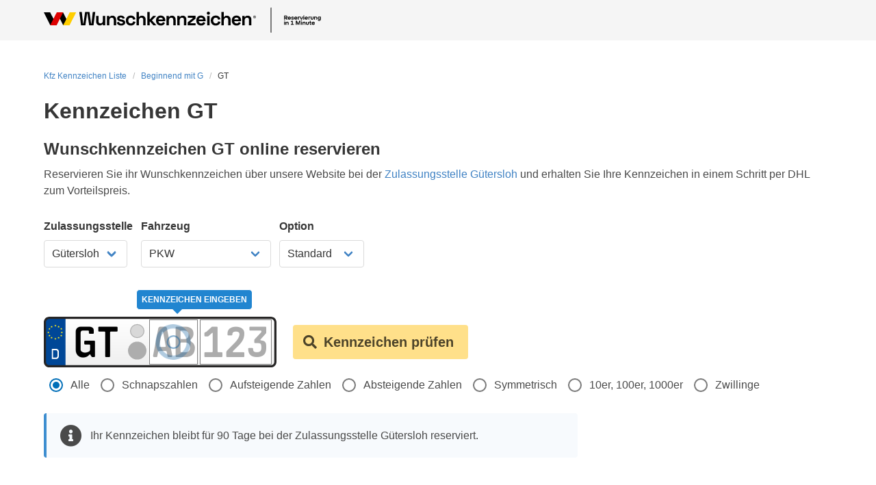

--- FILE ---
content_type: image/svg+xml
request_url: https://www.wunschkennzeichen-reservierung.de/payment-logos/paypal.svg
body_size: 2367
content:
<svg xmlns="http://www.w3.org/2000/svg" viewBox="0 0 100 24" xmlns:v="https://vecta.io/nano"><path d="M37.611 5h-5.5814c-.38199 0-.70685.27576-.76725.64885l-2.2561 14.226c-.044892.28063.17386.53368.46035.53368h2.6658c.38199 0 .70685-.27576.76725-.65128l.60809-3.8363c.059585-.37552.38526-.65128.76725-.65128h1.7663c3.6771 0 5.7993-1.7681 6.3535-5.2719.24977-1.5329.010611-2.7373-.71175-3.5809-.79582-.92786-2.203-1.4169-4.0722-1.4169zm.64482 5.1941c-.30527 1.9904-1.8365 1.9904-3.3155 1.9904h-.84235l.59095-3.7171c.035098-.22466.23099-.38931.45954-.38931h.38608c1.008 0 1.9589 0 2.4503.57018.29384.34065.38363.84675.27099 1.5459zm16.042-.064074h-2.6723c-.22854 0-.42444.16546-.46035.38931l-.11835.74375-.1861-.26927c-.57952-.8354-1.8692-1.1136-3.1572-1.1136-2.9547 0-5.4769 2.2223-5.9683 5.3417-.25548 1.5556.10774 3.0431.9958 4.0797.8146.95462 1.9802 1.352 3.3669 1.352 2.3801 0 3.7-1.5207 3.7-1.5207l-.11917.73807c-.044892.28225.17386.5353.45872.5353h2.4079c.38363 0 .70604-.27576.76725-.65128l1.4447-9.092c.044892-.27901-.17304-.53287-.45872-.53287h-.0008163zm-3.7253 5.1705c-.25874 1.5167-1.4708 2.5354-3.0168 2.5354-.77542 0-1.3957-.24737-1.7957-.71617-.39424-.46555-.54442-1.1274-.41872-1.8654.2416-1.5053 1.4741-2.5573 2.9956-2.5573.75909 0 1.377.25143 1.7835.72347.40811.47853.56891 1.1436.45219 1.8792v.0008111zm17.962-5.1705h-2.6854c-.25711 0-.4979.12653-.64319.33821l-3.7057 5.4228-1.5696-5.2111c-.097947-.32605-.40158-.5499-.7444-.5499h-2.6389c-.32159 0-.54442.31145-.4424.61154l2.9588 8.6273-2.7817 3.9012c-.21875.3082.0016325.72996.37955.72996h2.6829c.25466 0 .493-.12166.63666-.3301l8.9352-12.815c.21385-.30658-.0057136-.7259-.38199-.7259v.0008111z" fill="#253b80"/><path d="M76.625 5.0025h-5.5915c-.38176 0-.70711.28182-.76679.66311l-2.2611 14.539c-.044961.28679.17412.54541.45942.54541h2.8693c.2665 0 .49457-.19728.53626-.46583l.64171-4.1196c.059675-.3846.38585-.66642.76842-.66642h1.7682c3.6835 0 5.8081-1.807 6.364-5.3878.25096-1.5666.0098097-2.7975-.71365-3.6595-.79295-.94659-2.2023-1.4472-4.0735-1.4472l-.0008175-.00082889zm.6458 5.3082c-.30573 2.0341-1.8393 2.0341-3.3214 2.0341h-.84363l.59267-3.7988c.035151-.2296.22889-.39787.45942-.39787h.38666c1.0088 0 1.9619 0 2.454.58271.29429.34813.38258.86536.26977 1.5799h.0024524zm16.065-.065482h-2.6756c-.22889 0-.42508.16909-.45778.39787l-.11935.76009-.18802-.27519c-.5804-.85375-1.872-1.1381-3.1612-1.1381-2.9592 0-5.4852 2.2711-5.9757 5.459-.25587 1.5898.10627 3.11.99568 4.1693.81747.9756 1.9832 1.3818 3.3721 1.3818 2.3837 0 3.7056-1.5542 3.7056-1.5542l-.11935.75429c-.044961.28845.17412.54707.46105.54707h2.4115c.38176 0 .70711-.28182.76679-.6656l1.4469-9.2918c.044961-.28514-.17412-.54458-.46105-.54458h-.0016349zm-3.7318 5.2833c-.2575 1.55-1.4731 2.5911-3.0214 2.5911-.7766 0-1.3979-.25281-1.7984-.73191-.39484-.47578-.54362-1.1522-.41936-1.9064.24361-1.5384 1.4764-2.6135 3.0001-2.6135.76025 0 1.3791.25695 1.7862.73937.40874.48904.57223 1.1687.45288 1.9205v.0008289zm6.888-10.128l-2.2946 14.802c-.044961.28679.17412.54541.45942.54541h2.3069c.38421 0 .70875-.28182.76842-.6656l2.2619-14.535c.044143-.28679-.17494-.54707-.46024-.54707h-2.5832c-.22889.0016578-.42508.17075-.45942.40035h.0008175z" fill="#179bd7"/><path d="M6.0195 24l.42301-2.7162-.94309-.022076H.99992l3.1285-20.043c.0097058-.060505.040441-.11692.087353-.15699s.10515-.06214.16662-.06214h7.5867c2.5195 0 4.2576.52983 5.1651 1.5756.42544.49058.69559 1.0041.82742 1.5682.1375.59197.13912 1.3.004853 2.1618l-.0097059.062958v.5519l.42544.24365c.35831.19214.64301.41209.86139.66392.36397.41945.59853.95254.69882 1.5846.10191.65002.067941 1.4227-.10029 2.2992-.19412 1.0073-.50794 1.8846-.93176 2.6025-.38985.66228-.88647 1.2101-1.4761 1.6353-.56375.40391-1.2326.71134-1.9897.90757-.73198.19214-1.5675.28944-2.4831.28944h-.59044c-.42301 0-.83309.15371-1.155.42926-.32353.28127-.53625.66555-.60176 1.0858l-.044485.24529-.74735 4.7864-.034779.17497c-.0080882.055599-.024265.083398-.046912.1022s-.050147.0278-.078456.0278h-3.6429v.0016353z" fill="#253b80"/><path d="M18.914 6.0016l-.079221.43977c-1.0208 5.0773-4.5139 6.8324-8.9734 6.8324h-2.271c-.54464 0-1.0051.3838-1.0893.90512l-1.1636 7.145-.33009 2.0253c-.054464.34222.21786.65085.57435.65085h4.0271c.47863 0 .88298-.33582.95725-.79158l.041261-.19829.75755-4.6639.049513-.25586c.07427-.45736.47863-.79318.95725-.79318h.60241c3.9016 0 6.9566-1.5352 7.8495-5.9776.373-1.8566.1799-3.4062-.80706-4.496-.29873-.32783-.66843-.60128-1.1025-.82356v.0015992z" fill="#179bd7"/><path d="M16.968 5.3564l-.46586-.12068-.49458-.093323c-.59031-.096541-1.2396-.1424-1.9345-.1424h-5.8648c-.14359 0-.28159.03218-.40444.092518-.27122.13113-.47065.38938-.52011.70555l-1.2476 7.9686-.035897.23331c.082164-.52534.52649-.9115 1.053-.9115h2.1961c4.3116 0 7.6876-1.7659 8.6743-6.8745.029515-.15125.054244-.29767.07658-.44248-.24968-.13355-.52011-.24779-.81127-.34594-.071794-.024135-.14518-.046661-.22017-.069187h-.0007977z" fill="#222d65"/><path d="M7.8788 6.3138c.049171-.32307.25651-.58628.53432-.71912.12702-.060678.26716-.094297.41549-.094297h6.0251c.71298 0 1.3801.046739 1.9881.14514l.5081.095937.4786.123.22782.070518c.29912.098397.57694.21647.83344.35259.30076-1.9253-.003278-3.2356-1.0432-4.4221-1.1473-1.3062-3.2158-1.8654-5.8636-1.8654h-7.687c-.54088 0-1.0023.39359-1.0859.92903l-3.2018 20.307c-.063102.40179.24585.76422.65151.76422h4.745l1.1924-7.5643 1.2817-8.1219z" fill="#253b80"/></svg>

--- FILE ---
content_type: application/javascript; charset=UTF-8
request_url: https://www.wunschkennzeichen-reservierung.de/_nuxt/aecf669.modern.js
body_size: 40697
content:
/*! For license information please see LICENSES */
(window.webpackJsonp=window.webpackJsonp||[]).push([[72],{1e3:function(t,e,n){"use strict";function r(){return"undefined"!=typeof __SENTRY_BROWSER_BUNDLE__&&!!__SENTRY_BROWSER_BUNDLE__}n.d(e,"a",(function(){return r}))},1001:function(t,e,n){"use strict";n.d(e,"b",(function(){return c})),n.d(e,"a",(function(){return l}));var r=n(540),o=n(525);function c(t,e){try{for(var n=t,r=[],o=0,c=0,l=" > ".length,d=void 0;n&&o++<5&&!("html"===(d=f(n,e))||o>1&&c+r.length*l+d.length>=80);)r.push(d),c+=d.length,n=n.parentNode;return r.reverse().join(" > ")}catch(t){return"<unknown>"}}function f(t,e){var n,r,c,f,i,l=t,d=[];if(!l||!l.tagName)return"";d.push(l.tagName.toLowerCase());var h=e&&e.length?e.filter((function(t){return l.getAttribute(t)})).map((function(t){return[t,l.getAttribute(t)]})):null;if(h&&h.length)h.forEach((function(t){d.push("["+t[0]+'="'+t[1]+'"]')}));else if(l.id&&d.push("#"+l.id),(n=l.className)&&Object(o.l)(n))for(r=n.split(/\s+/),i=0;i<r.length;i++)d.push("."+r[i]);var v=["type","name","title","alt"];for(i=0;i<v.length;i++)c=v[i],(f=l.getAttribute(c))&&d.push("["+c+'="'+f+'"]');return d.join("")}function l(){var t=Object(r.a)();try{return t.document.location.href}catch(t){return""}}},1002:function(t,e,n){"use strict";function r(){var t="function"==typeof WeakSet,e=t?new WeakSet:[];return[function(n){if(t)return!!e.has(n)||(e.add(n),!1);for(var i=0;i<e.length;i++){if(e[i]===n)return!0}return e.push(n),!1},function(n){if(t)e.delete(n);else for(var i=0;i<e.length;i++)if(e[i]===n){e.splice(i,1);break}}]}n.d(e,"a",(function(){return r}))},1003:function(t,e,n){"use strict";n.d(e,"b",(function(){return f})),n.d(e,"a",(function(){return l})),n.d(e,"d",(function(){return d})),n.d(e,"f",(function(){return h})),n.d(e,"e",(function(){return v})),n.d(e,"c",(function(){return y}));var r=n(575),o=n(540),c=n(730);function f(){if(!("fetch"in Object(o.a)()))return!1;try{return new Headers,new Request(""),new Response,!0}catch(t){return!1}}function l(t){return t&&/^function fetch\(\)\s+\{\s+\[native code\]\s+\}$/.test(t.toString())}function d(){if(!f())return!1;var t=Object(o.a)();if(l(t.fetch))return!0;var e=!1,n=t.document;if(n&&"function"==typeof n.createElement)try{var d=n.createElement("iframe");d.hidden=!0,n.head.appendChild(d),d.contentWindow&&d.contentWindow.fetch&&(e=l(d.contentWindow.fetch)),n.head.removeChild(d)}catch(t){r.a&&c.c.warn("Could not create sandbox iframe for pure fetch check, bailing to window.fetch: ",t)}return e}function h(){return"ReportingObserver"in Object(o.a)()}function v(){if(!f())return!1;try{return new Request("_",{referrerPolicy:"origin"}),!0}catch(t){return!1}}function y(){var t=Object(o.a)(),e=t.chrome,n=e&&e.app&&e.app.runtime,r="history"in t&&!!t.history.pushState&&!!t.history.replaceState;return!n&&r}},1004:function(t,e,n){(function(e){t.exports=function t(e,n,r){function s(o,u){if(!n[o]){if(!e[o]){if(i)return i(o,!0);var c=new Error("Cannot find module '"+o+"'");throw c.code="MODULE_NOT_FOUND",c}var f=n[o]={exports:{}};e[o][0].call(f.exports,(function(t){var n=e[o][1][t];return s(n||t)}),f,f.exports,t,e,n,r)}return n[o].exports}for(var i=!1,o=0;o<r.length;o++)s(r[o]);return s}({1:[function(t,n,r){(function(t){"use strict";var e,r,o=t.MutationObserver||t.WebKitMutationObserver;if(o){var c=0,f=new o(h),element=t.document.createTextNode("");f.observe(element,{characterData:!0}),e=function(){element.data=c=++c%2}}else if(t.setImmediate||void 0===t.MessageChannel)e="document"in t&&"onreadystatechange"in t.document.createElement("script")?function(){var e=t.document.createElement("script");e.onreadystatechange=function(){h(),e.onreadystatechange=null,e.parentNode.removeChild(e),e=null},t.document.documentElement.appendChild(e)}:function(){setTimeout(h,0)};else{var l=new t.MessageChannel;l.port1.onmessage=h,e=function(){l.port2.postMessage(0)}}var d=[];function h(){var i,t;r=!0;for(var e=d.length;e;){for(t=d,d=[],i=-1;++i<e;)t[i]();e=d.length}r=!1}function v(t){1!==d.push(t)||r||e()}n.exports=v}).call(this,void 0!==e?e:"undefined"!=typeof self?self:"undefined"!=typeof window?window:{})},{}],2:[function(t,e,n){"use strict";var r=t(1);function o(){}var c={},f=["REJECTED"],l=["FULFILLED"],d=["PENDING"];function h(t){if("function"!=typeof t)throw new TypeError("resolver must be a function");this.state=d,this.queue=[],this.outcome=void 0,t!==o&&m(this,t)}function v(t,e,n){this.promise=t,"function"==typeof e&&(this.onFulfilled=e,this.callFulfilled=this.otherCallFulfilled),"function"==typeof n&&(this.onRejected=n,this.callRejected=this.otherCallRejected)}function y(t,e,n){r((function(){var r;try{r=e(n)}catch(e){return c.reject(t,e)}r===t?c.reject(t,new TypeError("Cannot resolve promise with itself")):c.resolve(t,r)}))}function _(t){var e=t&&t.then;if(t&&("object"==typeof t||"function"==typeof t)&&"function"==typeof e)return function(){e.apply(t,arguments)}}function m(t,e){var n=!1;function r(e){n||(n=!0,c.reject(t,e))}function o(e){n||(n=!0,c.resolve(t,e))}function f(){e(o,r)}var l=O(f);"error"===l.status&&r(l.value)}function O(t,e){var n={};try{n.value=t(e),n.status="success"}catch(t){n.status="error",n.value=t}return n}function j(t){return t instanceof this?t:c.resolve(new this(o),t)}function E(t){var e=new this(o);return c.reject(e,t)}function w(t){var e=this;if("[object Array]"!==Object.prototype.toString.call(t))return this.reject(new TypeError("must be an array"));var n=t.length,r=!1;if(!n)return this.resolve([]);for(var f=new Array(n),l=0,i=-1,d=new this(o);++i<n;)h(t[i],i);return d;function h(t,i){function o(t){f[i]=t,++l!==n||r||(r=!0,c.resolve(d,f))}e.resolve(t).then(o,(function(t){r||(r=!0,c.reject(d,t))}))}}function S(t){var e=this;if("[object Array]"!==Object.prototype.toString.call(t))return this.reject(new TypeError("must be an array"));var n=t.length,r=!1;if(!n)return this.resolve([]);for(var i=-1,f=new this(o);++i<n;)l(t[i]);return f;function l(t){e.resolve(t).then((function(t){r||(r=!0,c.resolve(f,t))}),(function(t){r||(r=!0,c.reject(f,t))}))}}e.exports=h,h.prototype.catch=function(t){return this.then(null,t)},h.prototype.then=function(t,e){if("function"!=typeof t&&this.state===l||"function"!=typeof e&&this.state===f)return this;var n=new this.constructor(o);return this.state!==d?y(n,this.state===l?t:e,this.outcome):this.queue.push(new v(n,t,e)),n},v.prototype.callFulfilled=function(t){c.resolve(this.promise,t)},v.prototype.otherCallFulfilled=function(t){y(this.promise,this.onFulfilled,t)},v.prototype.callRejected=function(t){c.reject(this.promise,t)},v.prototype.otherCallRejected=function(t){y(this.promise,this.onRejected,t)},c.resolve=function(t,e){var n=O(_,e);if("error"===n.status)return c.reject(t,n.value);var r=n.value;if(r)m(t,r);else{t.state=l,t.outcome=e;for(var i=-1,o=t.queue.length;++i<o;)t.queue[i].callFulfilled(e)}return t},c.reject=function(t,e){t.state=f,t.outcome=e;for(var i=-1,n=t.queue.length;++i<n;)t.queue[i].callRejected(e);return t},h.resolve=j,h.reject=E,h.all=w,h.race=S},{1:1}],3:[function(t,n,r){(function(e){"use strict";"function"!=typeof e.Promise&&(e.Promise=t(2))}).call(this,void 0!==e?e:"undefined"!=typeof self?self:"undefined"!=typeof window?window:{})},{2:2}],4:[function(t,e,n){"use strict";var r="function"==typeof Symbol&&"symbol"==typeof Symbol.iterator?function(t){return typeof t}:function(t){return t&&"function"==typeof Symbol&&t.constructor===Symbol&&t!==Symbol.prototype?"symbol":typeof t};function o(t,e){if(!(t instanceof e))throw new TypeError("Cannot call a class as a function")}function c(){try{if("undefined"!=typeof indexedDB)return indexedDB;if("undefined"!=typeof webkitIndexedDB)return webkitIndexedDB;if("undefined"!=typeof mozIndexedDB)return mozIndexedDB;if("undefined"!=typeof OIndexedDB)return OIndexedDB;if("undefined"!=typeof msIndexedDB)return msIndexedDB}catch(t){return}}var f=c();function l(){try{if(!f||!f.open)return!1;var t="undefined"!=typeof openDatabase&&/(Safari|iPhone|iPad|iPod)/.test(navigator.userAgent)&&!/Chrome/.test(navigator.userAgent)&&!/BlackBerry/.test(navigator.platform),e="function"==typeof fetch&&-1!==fetch.toString().indexOf("[native code");return(!t||e)&&"undefined"!=typeof indexedDB&&"undefined"!=typeof IDBKeyRange}catch(t){return!1}}function d(t,e){t=t||[],e=e||{};try{return new Blob(t,e)}catch(r){if("TypeError"!==r.name)throw r;for(var n=new("undefined"!=typeof BlobBuilder?BlobBuilder:"undefined"!=typeof MSBlobBuilder?MSBlobBuilder:"undefined"!=typeof MozBlobBuilder?MozBlobBuilder:WebKitBlobBuilder),i=0;i<t.length;i+=1)n.append(t[i]);return n.getBlob(e.type)}}"undefined"==typeof Promise&&t(3);var h=Promise;function v(t,e){e&&t.then((function(t){e(null,t)}),(function(t){e(t)}))}function y(t,e,n){"function"==typeof e&&t.then(e),"function"==typeof n&&t.catch(n)}function _(t){return"string"!=typeof t&&(console.warn(t+" used as a key, but it is not a string."),t=String(t)),t}function m(){if(arguments.length&&"function"==typeof arguments[arguments.length-1])return arguments[arguments.length-1]}var O="local-forage-detect-blob-support",j=void 0,E={},w=Object.prototype.toString,S="readonly",x="readwrite";function k(t){for(var e=t.length,n=new ArrayBuffer(e),r=new Uint8Array(n),i=0;i<e;i++)r[i]=t.charCodeAt(i);return n}function I(t){return new h((function(e){var n=t.transaction(O,x),r=d([""]);n.objectStore(O).put(r,"key"),n.onabort=function(t){t.preventDefault(),t.stopPropagation(),e(!1)},n.oncomplete=function(){var t=navigator.userAgent.match(/Chrome\/(\d+)/),n=navigator.userAgent.match(/Edge\//);e(n||!t||parseInt(t[1],10)>=43)}})).catch((function(){return!1}))}function T(t){return"boolean"==typeof j?h.resolve(j):I(t).then((function(t){return j=t}))}function R(t){var e=E[t.name],n={};n.promise=new h((function(t,e){n.resolve=t,n.reject=e})),e.deferredOperations.push(n),e.dbReady?e.dbReady=e.dbReady.then((function(){return n.promise})):e.dbReady=n.promise}function N(t){var e=E[t.name].deferredOperations.pop();if(e)return e.resolve(),e.promise}function D(t,e){var n=E[t.name].deferredOperations.pop();if(n)return n.reject(e),n.promise}function A(t,e){return new h((function(n,r){if(E[t.name]=E[t.name]||$(),t.db){if(!e)return n(t.db);R(t),t.db.close()}var o=[t.name];e&&o.push(t.version);var c=f.open.apply(f,o);e&&(c.onupgradeneeded=function(e){var n=c.result;try{n.createObjectStore(t.storeName),e.oldVersion<=1&&n.createObjectStore(O)}catch(n){if("ConstraintError"!==n.name)throw n;console.warn('The database "'+t.name+'" has been upgraded from version '+e.oldVersion+" to version "+e.newVersion+', but the storage "'+t.storeName+'" already exists.')}}),c.onerror=function(t){t.preventDefault(),r(c.error)},c.onsuccess=function(){var e=c.result;e.onversionchange=function(t){t.target.close()},n(e),N(t)}}))}function C(t){return A(t,!1)}function L(t){return A(t,!0)}function P(t,e){if(!t.db)return!0;var n=!t.db.objectStoreNames.contains(t.storeName),r=t.version<t.db.version,o=t.version>t.db.version;if(r&&(t.version!==e&&console.warn('The database "'+t.name+"\" can't be downgraded from version "+t.db.version+" to version "+t.version+"."),t.version=t.db.version),o||n){if(n){var c=t.db.version+1;c>t.version&&(t.version=c)}return!0}return!1}function M(t){return new h((function(e,n){var r=new FileReader;r.onerror=n,r.onloadend=function(n){var r=btoa(n.target.result||"");e({__local_forage_encoded_blob:!0,data:r,type:t.type})},r.readAsBinaryString(t)}))}function B(t){return d([k(atob(t.data))],{type:t.type})}function U(t){return t&&t.__local_forage_encoded_blob}function F(t){var e=this,n=e._initReady().then((function(){var t=E[e._dbInfo.name];if(t&&t.dbReady)return t.dbReady}));return y(n,t,t),n}function z(t){R(t);for(var e=E[t.name],n=e.forages,i=0;i<n.length;i++){var r=n[i];r._dbInfo.db&&(r._dbInfo.db.close(),r._dbInfo.db=null)}return t.db=null,C(t).then((function(e){return t.db=e,P(t)?L(t):e})).then((function(r){t.db=e.db=r;for(var i=0;i<n.length;i++)n[i]._dbInfo.db=r})).catch((function(e){throw D(t,e),e}))}function H(t,e,n,r){void 0===r&&(r=1);try{var o=t.db.transaction(t.storeName,e);n(null,o)}catch(o){if(r>0&&(!t.db||"InvalidStateError"===o.name||"NotFoundError"===o.name))return h.resolve().then((function(){if(!t.db||"NotFoundError"===o.name&&!t.db.objectStoreNames.contains(t.storeName)&&t.version<=t.db.version)return t.db&&(t.version=t.db.version+1),L(t)})).then((function(){return z(t).then((function(){H(t,e,n,r-1)}))})).catch(n);n(o)}}function $(){return{forages:[],db:null,dbReady:null,deferredOperations:[]}}function W(t){var e=this,n={db:null};if(t)for(var i in t)n[i]=t[i];var r=E[n.name];r||(r=$(),E[n.name]=r),r.forages.push(e),e._initReady||(e._initReady=e.ready,e.ready=F);var o=[];function c(){return h.resolve()}for(var f=0;f<r.forages.length;f++){var l=r.forages[f];l!==e&&o.push(l._initReady().catch(c))}var d=r.forages.slice(0);return h.all(o).then((function(){return n.db=r.db,C(n)})).then((function(t){return n.db=t,P(n,e._defaultConfig.version)?L(n):t})).then((function(t){n.db=r.db=t,e._dbInfo=n;for(var o=0;o<d.length;o++){var c=d[o];c!==e&&(c._dbInfo.db=n.db,c._dbInfo.version=n.version)}}))}function Y(t,e){var n=this;t=_(t);var r=new h((function(e,r){n.ready().then((function(){H(n._dbInfo,S,(function(o,c){if(o)return r(o);try{var f=c.objectStore(n._dbInfo.storeName).get(t);f.onsuccess=function(){var t=f.result;void 0===t&&(t=null),U(t)&&(t=B(t)),e(t)},f.onerror=function(){r(f.error)}}catch(t){r(t)}}))})).catch(r)}));return v(r,e),r}function V(t,e){var n=this,r=new h((function(e,r){n.ready().then((function(){H(n._dbInfo,S,(function(o,c){if(o)return r(o);try{var f=c.objectStore(n._dbInfo.storeName).openCursor(),l=1;f.onsuccess=function(){var cursor=f.result;if(cursor){var n=cursor.value;U(n)&&(n=B(n));var r=t(n,cursor.key,l++);void 0!==r?e(r):cursor.continue()}else e()},f.onerror=function(){r(f.error)}}catch(t){r(t)}}))})).catch(r)}));return v(r,e),r}function J(t,e,n){var r=this;t=_(t);var o=new h((function(n,o){var c;r.ready().then((function(){return c=r._dbInfo,"[object Blob]"===w.call(e)?T(c.db).then((function(t){return t?e:M(e)})):e})).then((function(e){H(r._dbInfo,x,(function(c,f){if(c)return o(c);try{var l=f.objectStore(r._dbInfo.storeName);null===e&&(e=void 0);var d=l.put(e,t);f.oncomplete=function(){void 0===e&&(e=null),n(e)},f.onabort=f.onerror=function(){var t=d.error?d.error:d.transaction.error;o(t)}}catch(t){o(t)}}))})).catch(o)}));return v(o,n),o}function K(t,e){var n=this;t=_(t);var r=new h((function(e,r){n.ready().then((function(){H(n._dbInfo,x,(function(o,c){if(o)return r(o);try{var f=c.objectStore(n._dbInfo.storeName).delete(t);c.oncomplete=function(){e()},c.onerror=function(){r(f.error)},c.onabort=function(){var t=f.error?f.error:f.transaction.error;r(t)}}catch(t){r(t)}}))})).catch(r)}));return v(r,e),r}function G(t){var e=this,n=new h((function(t,n){e.ready().then((function(){H(e._dbInfo,x,(function(r,o){if(r)return n(r);try{var c=o.objectStore(e._dbInfo.storeName).clear();o.oncomplete=function(){t()},o.onabort=o.onerror=function(){var t=c.error?c.error:c.transaction.error;n(t)}}catch(t){n(t)}}))})).catch(n)}));return v(n,t),n}function X(t){var e=this,n=new h((function(t,n){e.ready().then((function(){H(e._dbInfo,S,(function(r,o){if(r)return n(r);try{var c=o.objectStore(e._dbInfo.storeName).count();c.onsuccess=function(){t(c.result)},c.onerror=function(){n(c.error)}}catch(t){n(t)}}))})).catch(n)}));return v(n,t),n}function Q(t,e){var n=this,r=new h((function(e,r){t<0?e(null):n.ready().then((function(){H(n._dbInfo,S,(function(o,c){if(o)return r(o);try{var f=c.objectStore(n._dbInfo.storeName),l=!1,d=f.openKeyCursor();d.onsuccess=function(){var cursor=d.result;cursor?0===t||l?e(cursor.key):(l=!0,cursor.advance(t)):e(null)},d.onerror=function(){r(d.error)}}catch(t){r(t)}}))})).catch(r)}));return v(r,e),r}function Z(t){var e=this,n=new h((function(t,n){e.ready().then((function(){H(e._dbInfo,S,(function(r,o){if(r)return n(r);try{var c=o.objectStore(e._dbInfo.storeName).openKeyCursor(),f=[];c.onsuccess=function(){var cursor=c.result;cursor?(f.push(cursor.key),cursor.continue()):t(f)},c.onerror=function(){n(c.error)}}catch(t){n(t)}}))})).catch(n)}));return v(n,t),n}function tt(t,e){e=m.apply(this,arguments);var n=this.config();(t="function"!=typeof t&&t||{}).name||(t.name=t.name||n.name,t.storeName=t.storeName||n.storeName);var r,o=this;if(t.name){var c=t.name===n.name&&o._dbInfo.db?h.resolve(o._dbInfo.db):C(t).then((function(e){var n=E[t.name],r=n.forages;n.db=e;for(var i=0;i<r.length;i++)r[i]._dbInfo.db=e;return e}));r=t.storeName?c.then((function(e){if(e.objectStoreNames.contains(t.storeName)){var n=e.version+1;R(t);var r=E[t.name],o=r.forages;e.close();for(var i=0;i<o.length;i++){var c=o[i];c._dbInfo.db=null,c._dbInfo.version=n}var l=new h((function(e,r){var o=f.open(t.name,n);o.onerror=function(t){o.result.close(),r(t)},o.onupgradeneeded=function(){o.result.deleteObjectStore(t.storeName)},o.onsuccess=function(){var t=o.result;t.close(),e(t)}}));return l.then((function(t){r.db=t;for(var e=0;e<o.length;e++){var n=o[e];n._dbInfo.db=t,N(n._dbInfo)}})).catch((function(e){throw(D(t,e)||h.resolve()).catch((function(){})),e}))}})):c.then((function(e){R(t);var n=E[t.name],r=n.forages;e.close();for(var i=0;i<r.length;i++)r[i]._dbInfo.db=null;var o=new h((function(e,n){var r=f.deleteDatabase(t.name);r.onerror=function(){var t=r.result;t&&t.close(),n(r.error)},r.onblocked=function(){console.warn('dropInstance blocked for database "'+t.name+'" until all open connections are closed')},r.onsuccess=function(){var t=r.result;t&&t.close(),e(t)}}));return o.then((function(t){n.db=t;for(var i=0;i<r.length;i++)N(r[i]._dbInfo)})).catch((function(e){throw(D(t,e)||h.resolve()).catch((function(){})),e}))}))}else r=h.reject("Invalid arguments");return v(r,e),r}var et={_driver:"asyncStorage",_initStorage:W,_support:l(),iterate:V,getItem:Y,setItem:J,removeItem:K,clear:G,length:X,key:Q,keys:Z,dropInstance:tt};function nt(){return"function"==typeof openDatabase}var ot="ABCDEFGHIJKLMNOPQRSTUVWXYZabcdefghijklmnopqrstuvwxyz0123456789+/",it="~~local_forage_type~",at=/^~~local_forage_type~([^~]+)~/,ct="__lfsc__:",st=ct.length,ut="arbf",ft="blob",lt="si08",pt="ui08",ht="uic8",vt="si16",bt="si32",yt="ur16",gt="ui32",_t="fl32",mt="fl64",Ot=st+ut.length,jt=Object.prototype.toString;function Et(t){var i,e,n,r,o,c=.75*t.length,f=t.length,p=0;"="===t[t.length-1]&&(c--,"="===t[t.length-2]&&c--);var l=new ArrayBuffer(c),d=new Uint8Array(l);for(i=0;i<f;i+=4)e=ot.indexOf(t[i]),n=ot.indexOf(t[i+1]),r=ot.indexOf(t[i+2]),o=ot.indexOf(t[i+3]),d[p++]=e<<2|n>>4,d[p++]=(15&n)<<4|r>>2,d[p++]=(3&r)<<6|63&o;return l}function wt(t){var i,e=new Uint8Array(t),n="";for(i=0;i<e.length;i+=3)n+=ot[e[i]>>2],n+=ot[(3&e[i])<<4|e[i+1]>>4],n+=ot[(15&e[i+1])<<2|e[i+2]>>6],n+=ot[63&e[i+2]];return e.length%3==2?n=n.substring(0,n.length-1)+"=":e.length%3==1&&(n=n.substring(0,n.length-2)+"=="),n}function St(t,e){var n="";if(t&&(n=jt.call(t)),t&&("[object ArrayBuffer]"===n||t.buffer&&"[object ArrayBuffer]"===jt.call(t.buffer))){var r,marker=ct;t instanceof ArrayBuffer?(r=t,marker+=ut):(r=t.buffer,"[object Int8Array]"===n?marker+=lt:"[object Uint8Array]"===n?marker+=pt:"[object Uint8ClampedArray]"===n?marker+=ht:"[object Int16Array]"===n?marker+=vt:"[object Uint16Array]"===n?marker+=yt:"[object Int32Array]"===n?marker+=bt:"[object Uint32Array]"===n?marker+=gt:"[object Float32Array]"===n?marker+=_t:"[object Float64Array]"===n?marker+=mt:e(new Error("Failed to get type for BinaryArray"))),e(marker+wt(r))}else if("[object Blob]"===n){var o=new FileReader;o.onload=function(){var n=it+t.type+"~"+wt(this.result);e(ct+ft+n)},o.readAsArrayBuffer(t)}else try{e(JSON.stringify(t))}catch(n){console.error("Couldn't convert value into a JSON string: ",t),e(null,n)}}function xt(t){if(t.substring(0,st)!==ct)return JSON.parse(t);var e,n=t.substring(Ot),r=t.substring(st,Ot);if(r===ft&&at.test(n)){var o=n.match(at);e=o[1],n=n.substring(o[0].length)}var c=Et(n);switch(r){case ut:return c;case ft:return d([c],{type:e});case lt:return new Int8Array(c);case pt:return new Uint8Array(c);case ht:return new Uint8ClampedArray(c);case vt:return new Int16Array(c);case yt:return new Uint16Array(c);case bt:return new Int32Array(c);case gt:return new Uint32Array(c);case _t:return new Float32Array(c);case mt:return new Float64Array(c);default:throw new Error("Unkown type: "+r)}}var kt={serialize:St,deserialize:xt,stringToBuffer:Et,bufferToString:wt};function It(t,e,n,r){t.executeSql("CREATE TABLE IF NOT EXISTS "+e.storeName+" (id INTEGER PRIMARY KEY, key unique, value)",[],n,r)}function Tt(t){var e=this,n={db:null};if(t)for(var i in t)n[i]="string"!=typeof t[i]?t[i].toString():t[i];var r=new h((function(t,r){try{n.db=openDatabase(n.name,String(n.version),n.description,n.size)}catch(t){return r(t)}n.db.transaction((function(o){It(o,n,(function(){e._dbInfo=n,t()}),(function(t,e){r(e)}))}),r)}));return n.serializer=kt,r}function Rt(t,e,n,r,o,c){t.executeSql(n,r,o,(function(t,f){f.code===f.SYNTAX_ERR?t.executeSql("SELECT name FROM sqlite_master WHERE type='table' AND name = ?",[e.storeName],(function(t,l){l.rows.length?c(t,f):It(t,e,(function(){t.executeSql(n,r,o,c)}),c)}),c):c(t,f)}),c)}function Nt(t,e){var n=this;t=_(t);var r=new h((function(e,r){n.ready().then((function(){var o=n._dbInfo;o.db.transaction((function(n){Rt(n,o,"SELECT * FROM "+o.storeName+" WHERE key = ? LIMIT 1",[t],(function(t,n){var r=n.rows.length?n.rows.item(0).value:null;r&&(r=o.serializer.deserialize(r)),e(r)}),(function(t,e){r(e)}))}))})).catch(r)}));return v(r,e),r}function Dt(t,e){var n=this,r=new h((function(e,r){n.ready().then((function(){var o=n._dbInfo;o.db.transaction((function(n){Rt(n,o,"SELECT * FROM "+o.storeName,[],(function(n,r){for(var c=r.rows,f=c.length,i=0;i<f;i++){var l=c.item(i),d=l.value;if(d&&(d=o.serializer.deserialize(d)),void 0!==(d=t(d,l.key,i+1)))return void e(d)}e()}),(function(t,e){r(e)}))}))})).catch(r)}));return v(r,e),r}function At(t,e,n,r){var o=this;t=_(t);var c=new h((function(c,f){o.ready().then((function(){void 0===e&&(e=null);var l=e,d=o._dbInfo;d.serializer.serialize(e,(function(e,h){h?f(h):d.db.transaction((function(n){Rt(n,d,"INSERT OR REPLACE INTO "+d.storeName+" (key, value) VALUES (?, ?)",[t,e],(function(){c(l)}),(function(t,e){f(e)}))}),(function(e){if(e.code===e.QUOTA_ERR){if(r>0)return void c(At.apply(o,[t,l,n,r-1]));f(e)}}))}))})).catch(f)}));return v(c,n),c}function Ct(t,e,n){return At.apply(this,[t,e,n,1])}function Lt(t,e){var n=this;t=_(t);var r=new h((function(e,r){n.ready().then((function(){var o=n._dbInfo;o.db.transaction((function(n){Rt(n,o,"DELETE FROM "+o.storeName+" WHERE key = ?",[t],(function(){e()}),(function(t,e){r(e)}))}))})).catch(r)}));return v(r,e),r}function Pt(t){var e=this,n=new h((function(t,n){e.ready().then((function(){var r=e._dbInfo;r.db.transaction((function(e){Rt(e,r,"DELETE FROM "+r.storeName,[],(function(){t()}),(function(t,e){n(e)}))}))})).catch(n)}));return v(n,t),n}function Mt(t){var e=this,n=new h((function(t,n){e.ready().then((function(){var r=e._dbInfo;r.db.transaction((function(e){Rt(e,r,"SELECT COUNT(key) as c FROM "+r.storeName,[],(function(e,n){var r=n.rows.item(0).c;t(r)}),(function(t,e){n(e)}))}))})).catch(n)}));return v(n,t),n}function Bt(t,e){var n=this,r=new h((function(e,r){n.ready().then((function(){var o=n._dbInfo;o.db.transaction((function(n){Rt(n,o,"SELECT key FROM "+o.storeName+" WHERE id = ? LIMIT 1",[t+1],(function(t,n){var r=n.rows.length?n.rows.item(0).key:null;e(r)}),(function(t,e){r(e)}))}))})).catch(r)}));return v(r,e),r}function Ut(t){var e=this,n=new h((function(t,n){e.ready().then((function(){var r=e._dbInfo;r.db.transaction((function(e){Rt(e,r,"SELECT key FROM "+r.storeName,[],(function(e,n){for(var r=[],i=0;i<n.rows.length;i++)r.push(n.rows.item(i).key);t(r)}),(function(t,e){n(e)}))}))})).catch(n)}));return v(n,t),n}function qt(t){return new h((function(e,n){t.transaction((function(r){r.executeSql("SELECT name FROM sqlite_master WHERE type='table' AND name <> '__WebKitDatabaseInfoTable__'",[],(function(n,r){for(var o=[],i=0;i<r.rows.length;i++)o.push(r.rows.item(i).name);e({db:t,storeNames:o})}),(function(t,e){n(e)}))}),(function(t){n(t)}))}))}function Ft(t,e){e=m.apply(this,arguments);var n=this.config();(t="function"!=typeof t&&t||{}).name||(t.name=t.name||n.name,t.storeName=t.storeName||n.storeName);var r,o=this;return v(r=t.name?new h((function(e){var r;r=t.name===n.name?o._dbInfo.db:openDatabase(t.name,"","",0),t.storeName?e({db:r,storeNames:[t.storeName]}):e(qt(r))})).then((function(t){return new h((function(e,n){t.db.transaction((function(r){function o(t){return new h((function(e,n){r.executeSql("DROP TABLE IF EXISTS "+t,[],(function(){e()}),(function(t,e){n(e)}))}))}for(var c=[],i=0,f=t.storeNames.length;i<f;i++)c.push(o(t.storeNames[i]));h.all(c).then((function(){e()})).catch((function(t){n(t)}))}),(function(t){n(t)}))}))})):h.reject("Invalid arguments"),e),r}var zt={_driver:"webSQLStorage",_initStorage:Tt,_support:nt(),iterate:Dt,getItem:Nt,setItem:Ct,removeItem:Lt,clear:Pt,length:Mt,key:Bt,keys:Ut,dropInstance:Ft};function Ht(){try{return"undefined"!=typeof localStorage&&"setItem"in localStorage&&!!localStorage.setItem}catch(t){return!1}}function $t(t,e){var n=t.name+"/";return t.storeName!==e.storeName&&(n+=t.storeName+"/"),n}function Wt(){var t="_localforage_support_test";try{return localStorage.setItem(t,!0),localStorage.removeItem(t),!1}catch(t){return!0}}function Yt(){return!Wt()||localStorage.length>0}function Vt(t){var e=this,n={};if(t)for(var i in t)n[i]=t[i];return n.keyPrefix=$t(t,e._defaultConfig),Yt()?(e._dbInfo=n,n.serializer=kt,h.resolve()):h.reject()}function Jt(t){var e=this,n=e.ready().then((function(){for(var t=e._dbInfo.keyPrefix,i=localStorage.length-1;i>=0;i--){var n=localStorage.key(i);0===n.indexOf(t)&&localStorage.removeItem(n)}}));return v(n,t),n}function Kt(t,e){var n=this;t=_(t);var r=n.ready().then((function(){var e=n._dbInfo,r=localStorage.getItem(e.keyPrefix+t);return r&&(r=e.serializer.deserialize(r)),r}));return v(r,e),r}function Gt(t,e){var n=this,r=n.ready().then((function(){for(var e=n._dbInfo,r=e.keyPrefix,o=r.length,c=localStorage.length,f=1,i=0;i<c;i++){var l=localStorage.key(i);if(0===l.indexOf(r)){var d=localStorage.getItem(l);if(d&&(d=e.serializer.deserialize(d)),void 0!==(d=t(d,l.substring(o),f++)))return d}}}));return v(r,e),r}function Xt(t,e){var n=this,r=n.ready().then((function(){var e,r=n._dbInfo;try{e=localStorage.key(t)}catch(t){e=null}return e&&(e=e.substring(r.keyPrefix.length)),e}));return v(r,e),r}function Qt(t){var e=this,n=e.ready().then((function(){for(var t=e._dbInfo,n=localStorage.length,r=[],i=0;i<n;i++){var o=localStorage.key(i);0===o.indexOf(t.keyPrefix)&&r.push(o.substring(t.keyPrefix.length))}return r}));return v(n,t),n}function Zt(t){var e=this.keys().then((function(t){return t.length}));return v(e,t),e}function te(t,e){var n=this;t=_(t);var r=n.ready().then((function(){var e=n._dbInfo;localStorage.removeItem(e.keyPrefix+t)}));return v(r,e),r}function ee(t,e,n){var r=this;t=_(t);var o=r.ready().then((function(){void 0===e&&(e=null);var n=e;return new h((function(o,c){var f=r._dbInfo;f.serializer.serialize(e,(function(e,r){if(r)c(r);else try{localStorage.setItem(f.keyPrefix+t,e),o(n)}catch(t){"QuotaExceededError"!==t.name&&"NS_ERROR_DOM_QUOTA_REACHED"!==t.name||c(t),c(t)}}))}))}));return v(o,n),o}function ne(t,e){if(e=m.apply(this,arguments),!(t="function"!=typeof t&&t||{}).name){var n=this.config();t.name=t.name||n.name,t.storeName=t.storeName||n.storeName}var r,o=this;return r=t.name?new h((function(e){t.storeName?e($t(t,o._defaultConfig)):e(t.name+"/")})).then((function(t){for(var i=localStorage.length-1;i>=0;i--){var e=localStorage.key(i);0===e.indexOf(t)&&localStorage.removeItem(e)}})):h.reject("Invalid arguments"),v(r,e),r}var re={_driver:"localStorageWrapper",_initStorage:Vt,_support:Ht(),iterate:Gt,getItem:Kt,setItem:ee,removeItem:te,clear:Jt,length:Zt,key:Xt,keys:Qt,dropInstance:ne},oe=function(t,e){return t===e||"number"==typeof t&&"number"==typeof e&&isNaN(t)&&isNaN(e)},ie=function(t,e){for(var n=t.length,i=0;i<n;){if(oe(t[i],e))return!0;i++}return!1},ae=Array.isArray||function(t){return"[object Array]"===Object.prototype.toString.call(t)},ce={},se={},ue={INDEXEDDB:et,WEBSQL:zt,LOCALSTORAGE:re},fe=[ue.INDEXEDDB._driver,ue.WEBSQL._driver,ue.LOCALSTORAGE._driver],le=["dropInstance"],de=["clear","getItem","iterate","key","keys","length","removeItem","setItem"].concat(le),pe={description:"",driver:fe.slice(),name:"localforage",size:4980736,storeName:"keyvaluepairs",version:1};function he(t,e){t[e]=function(){var n=arguments;return t.ready().then((function(){return t[e].apply(t,n)}))}}function ve(){for(var i=1;i<arguments.length;i++){var t=arguments[i];if(t)for(var e in t)t.hasOwnProperty(e)&&(ae(t[e])?arguments[0][e]=t[e].slice():arguments[0][e]=t[e])}return arguments[0]}var be=function(){function t(e){for(var n in o(this,t),ue)if(ue.hasOwnProperty(n)){var r=ue[n],c=r._driver;this[n]=c,ce[c]||this.defineDriver(r)}this._defaultConfig=ve({},pe),this._config=ve({},this._defaultConfig,e),this._driverSet=null,this._initDriver=null,this._ready=!1,this._dbInfo=null,this._wrapLibraryMethodsWithReady(),this.setDriver(this._config.driver).catch((function(){}))}return t.prototype.config=function(t){if("object"===(void 0===t?"undefined":r(t))){if(this._ready)return new Error("Can't call config() after localforage has been used.");for(var i in t){if("storeName"===i&&(t[i]=t[i].replace(/\W/g,"_")),"version"===i&&"number"!=typeof t[i])return new Error("Database version must be a number.");this._config[i]=t[i]}return!("driver"in t)||!t.driver||this.setDriver(this._config.driver)}return"string"==typeof t?this._config[t]:this._config},t.prototype.defineDriver=function(t,e,n){var r=new h((function(e,n){try{var r=t._driver,o=new Error("Custom driver not compliant; see https://mozilla.github.io/localForage/#definedriver");if(!t._driver)return void n(o);for(var c=de.concat("_initStorage"),i=0,f=c.length;i<f;i++){var l=c[i];if((!ie(le,l)||t[l])&&"function"!=typeof t[l])return void n(o)}var d=function(){for(var e=function(t){return function(){var e=new Error("Method "+t+" is not implemented by the current driver"),n=h.reject(e);return v(n,arguments[arguments.length-1]),n}},n=0,r=le.length;n<r;n++){var o=le[n];t[o]||(t[o]=e(o))}};d();var y=function(n){ce[r]&&console.info("Redefining LocalForage driver: "+r),ce[r]=t,se[r]=n,e()};"_support"in t?t._support&&"function"==typeof t._support?t._support().then(y,n):y(!!t._support):y(!0)}catch(t){n(t)}}));return y(r,e,n),r},t.prototype.driver=function(){return this._driver||null},t.prototype.getDriver=function(t,e,n){var r=ce[t]?h.resolve(ce[t]):h.reject(new Error("Driver not found."));return y(r,e,n),r},t.prototype.getSerializer=function(t){var e=h.resolve(kt);return y(e,t),e},t.prototype.ready=function(t){var e=this,n=e._driverSet.then((function(){return null===e._ready&&(e._ready=e._initDriver()),e._ready}));return y(n,t,t),n},t.prototype.setDriver=function(t,e,n){var r=this;ae(t)||(t=[t]);var o=this._getSupportedDrivers(t);function c(){r._config.driver=r.driver()}function f(t){return r._extend(t),c(),r._ready=r._initStorage(r._config),r._ready}function l(t){return function(){var e=0;function n(){for(;e<t.length;){var o=t[e];return e++,r._dbInfo=null,r._ready=null,r.getDriver(o).then(f).catch(n)}c();var l=new Error("No available storage method found.");return r._driverSet=h.reject(l),r._driverSet}return n()}}var d=null!==this._driverSet?this._driverSet.catch((function(){return h.resolve()})):h.resolve();return this._driverSet=d.then((function(){var t=o[0];return r._dbInfo=null,r._ready=null,r.getDriver(t).then((function(t){r._driver=t._driver,c(),r._wrapLibraryMethodsWithReady(),r._initDriver=l(o)}))})).catch((function(){c();var t=new Error("No available storage method found.");return r._driverSet=h.reject(t),r._driverSet})),y(this._driverSet,e,n),this._driverSet},t.prototype.supports=function(t){return!!se[t]},t.prototype._extend=function(t){ve(this,t)},t.prototype._getSupportedDrivers=function(t){for(var e=[],i=0,n=t.length;i<n;i++){var r=t[i];this.supports(r)&&e.push(r)}return e},t.prototype._wrapLibraryMethodsWithReady=function(){for(var i=0,t=de.length;i<t;i++)he(this,de[i])},t.prototype.createInstance=function(e){return new t(e)},t}(),ye=new be;e.exports=ye},{3:3}]},{},[4])(4)}).call(this,n(30))},1167:function(t,e,n){"use strict";var r;n.d(e,"a",(function(){return r})),function(t){t.Fatal="fatal",t.Error="error",t.Warning="warning",t.Log="log",t.Info="info",t.Debug="debug",t.Critical="critical"}(r||(r={}))},1168:function(t,e,n){"use strict";n.d(e,"f",(function(){return f})),n.d(e,"e",(function(){return l})),n.d(e,"d",(function(){return h})),n.d(e,"b",(function(){return v})),n.d(e,"a",(function(){return y})),n.d(e,"c",(function(){return _}));var r=n(457),o=n(540),c=n(609);n(729);function f(){var t=Object(o.a)(),e=t.crypto||t.msCrypto;if(void 0!==e&&e.getRandomValues){var n=new Uint16Array(8);e.getRandomValues(n),n[3]=4095&n[3]|16384,n[4]=16383&n[4]|32768;var r=function(t){for(var e=t.toString(16);e.length<4;)e="0"+e;return e};return r(n[0])+r(n[1])+r(n[2])+r(n[3])+r(n[4])+r(n[5])+r(n[6])+r(n[7])}return"xxxxxxxxxxxx4xxxyxxxxxxxxxxxxxxx".replace(/[xy]/g,(function(t){var e=16*Math.random()|0;return("x"===t?e:3&e|8).toString(16)}))}function l(t){if(!t)return{};var e=t.match(/^(([^:/?#]+):)?(\/\/([^/?#]*))?([^?#]*)(\?([^#]*))?(#(.*))?$/);if(!e)return{};var n=e[6]||"",r=e[8]||"";return{host:e[4],path:e[5],protocol:e[2],relative:e[5]+n+r}}function d(t){return t.exception&&t.exception.values?t.exception.values[0]:void 0}function h(t){var e=t.message,n=t.event_id;if(e)return e;var r=d(t);return r?r.type&&r.value?r.type+": "+r.value:r.type||r.value||n||"<unknown>":n||"<unknown>"}function v(t,e,n){var r=t.exception=t.exception||{},o=r.values=r.values||[],c=o[0]=o[0]||{};c.value||(c.value=e||""),c.type||(c.type=n||"Error")}function y(t,e){var n=d(t);if(n){var o=n.mechanism;if(n.mechanism=Object(r.a)(Object(r.a)(Object(r.a)({},{type:"generic",handled:!0}),o),e),e&&"data"in e){var c=Object(r.a)(Object(r.a)({},o&&o.data),e.data);n.mechanism.data=c}}}function _(t){if(t&&t.__sentry_captured__)return!0;try{Object(c.a)(t,"__sentry_captured__",!0)}catch(t){}return!1}},1169:function(t,e,n){"use strict";(function(t){n.d(e,"a",(function(){return d})),n.d(e,"b",(function(){return h}));var r=n(457),o=n(525),c=n(1002),f=n(609),l=n(731);function d(input,t,e){void 0===t&&(t=1/0),void 0===e&&(e=1/0);try{return v("",input,t,e)}catch(t){return{ERROR:"**non-serializable** ("+t+")"}}}function h(object,t,e){void 0===t&&(t=3),void 0===e&&(e=102400);var n,r=d(object,t);return n=r,function(t){return~-encodeURI(t).split(/%..|./).length}(JSON.stringify(n))>e?h(object,t-1,e):r}function v(e,n,d,h,y){void 0===d&&(d=1/0),void 0===h&&(h=1/0),void 0===y&&(y=Object(c.a)());var _=Object(r.e)(y,2),m=_[0],O=_[1],j=n;if(j&&"function"==typeof j.toJSON)try{return j.toJSON()}catch(t){}if(null===n||["number","boolean","string"].includes(typeof n)&&!Object(o.h)(n))return n;var E=function(e,n){try{return"domain"===e&&n&&"object"==typeof n&&n._events?"[Domain]":"domainEmitter"===e?"[DomainEmitter]":void 0!==t&&n===t?"[Global]":"undefined"!=typeof window&&n===window?"[Window]":"undefined"!=typeof document&&n===document?"[Document]":Object(o.m)(n)?"[SyntheticEvent]":"number"==typeof n&&n!=n?"[NaN]":void 0===n?"[undefined]":"function"==typeof n?"[Function: "+Object(l.b)(n)+"]":"symbol"==typeof n?"["+String(n)+"]":"bigint"==typeof n?"[BigInt: "+String(n)+"]":"[object "+Object.getPrototypeOf(n).constructor.name+"]"}catch(t){return"**non-serializable** ("+t+")"}}(e,n);if(!E.startsWith("[object "))return E;if(0===d)return E.replace("object ","");if(m(n))return"[Circular ~]";var w=Array.isArray(n)?[]:{},S=0,x=Object(o.d)(n)||Object(o.f)(n)?Object(f.b)(n):n;for(var k in x)if(Object.prototype.hasOwnProperty.call(x,k)){if(S>=h){w[k]="[MaxProperties ~]";break}var I=x[k];w[k]=v(k,I,d-1,h,y),S+=1}return O(n),w}}).call(this,n(30))},1170:function(t,e,n){(function(t,n){var r="__lodash_hash_undefined__",o=9007199254740991,c="[object Arguments]",f="[object Function]",l="[object Object]",d=/^\[object .+?Constructor\]$/,h=/^(?:0|[1-9]\d*)$/,v={};v["[object Float32Array]"]=v["[object Float64Array]"]=v["[object Int8Array]"]=v["[object Int16Array]"]=v["[object Int32Array]"]=v["[object Uint8Array]"]=v["[object Uint8ClampedArray]"]=v["[object Uint16Array]"]=v["[object Uint32Array]"]=!0,v[c]=v["[object Array]"]=v["[object ArrayBuffer]"]=v["[object Boolean]"]=v["[object DataView]"]=v["[object Date]"]=v["[object Error]"]=v[f]=v["[object Map]"]=v["[object Number]"]=v[l]=v["[object RegExp]"]=v["[object Set]"]=v["[object String]"]=v["[object WeakMap]"]=!1;var y="object"==typeof t&&t&&t.Object===Object&&t,_="object"==typeof self&&self&&self.Object===Object&&self,m=y||_||Function("return this")(),O=e&&!e.nodeType&&e,j=O&&"object"==typeof n&&n&&!n.nodeType&&n,E=j&&j.exports===O,w=E&&y.process,S=function(){try{var t=j&&j.require&&j.require("util").types;return t||w&&w.binding&&w.binding("util")}catch(t){}}(),x=S&&S.isTypedArray;function k(t,e,n){switch(n.length){case 0:return t.call(e);case 1:return t.call(e,n[0]);case 2:return t.call(e,n[0],n[1]);case 3:return t.call(e,n[0],n[1],n[2])}return t.apply(e,n)}var I,T,R,N=Array.prototype,D=Function.prototype,A=Object.prototype,C=m["__core-js_shared__"],L=D.toString,P=A.hasOwnProperty,M=(I=/[^.]+$/.exec(C&&C.keys&&C.keys.IE_PROTO||""))?"Symbol(src)_1."+I:"",B=A.toString,U=L.call(Object),F=RegExp("^"+L.call(P).replace(/[\\^$.*+?()[\]{}|]/g,"\\$&").replace(/hasOwnProperty|(function).*?(?=\\\()| for .+?(?=\\\])/g,"$1.*?")+"$"),z=E?m.Buffer:void 0,H=m.Symbol,$=m.Uint8Array,W=z?z.allocUnsafe:void 0,Y=(T=Object.getPrototypeOf,R=Object,function(t){return T(R(t))}),V=Object.create,J=A.propertyIsEnumerable,K=N.splice,G=H?H.toStringTag:void 0,X=function(){try{var t=St(Object,"defineProperty");return t({},"",{}),t}catch(t){}}(),Q=z?z.isBuffer:void 0,Z=Math.max,tt=Date.now,et=St(m,"Map"),nt=St(Object,"create"),ot=function(){function object(){}return function(t){if(!Mt(t))return{};if(V)return V(t);object.prototype=t;var e=new object;return object.prototype=void 0,e}}();function it(t){var e=-1,n=null==t?0:t.length;for(this.clear();++e<n;){var r=t[e];this.set(r[0],r[1])}}function at(t){var e=-1,n=null==t?0:t.length;for(this.clear();++e<n;){var r=t[e];this.set(r[0],r[1])}}function ct(t){var e=-1,n=null==t?0:t.length;for(this.clear();++e<n;){var r=t[e];this.set(r[0],r[1])}}function st(t){var data=this.__data__=new at(t);this.size=data.size}function ut(t,e){var n=Dt(t),r=!n&&Nt(t),o=!n&&!r&&Ct(t),c=!n&&!r&&!o&&Ut(t),f=n||r||o||c,l=f?function(t,e){for(var n=-1,r=Array(t);++n<t;)r[n]=e(n);return r}(t.length,String):[],d=l.length;for(var h in t)!e&&!P.call(t,h)||f&&("length"==h||o&&("offset"==h||"parent"==h)||c&&("buffer"==h||"byteLength"==h||"byteOffset"==h)||xt(h,d))||l.push(h);return l}function ft(object,t,e){(void 0!==e&&!Rt(object[t],e)||void 0===e&&!(t in object))&&ht(object,t,e)}function lt(object,t,e){var n=object[t];P.call(object,t)&&Rt(n,e)&&(void 0!==e||t in object)||ht(object,t,e)}function pt(t,e){for(var n=t.length;n--;)if(Rt(t[n][0],e))return n;return-1}function ht(object,t,e){"__proto__"==t&&X?X(object,t,{configurable:!0,enumerable:!0,value:e,writable:!0}):object[t]=e}it.prototype.clear=function(){this.__data__=nt?nt(null):{},this.size=0},it.prototype.delete=function(t){var e=this.has(t)&&delete this.__data__[t];return this.size-=e?1:0,e},it.prototype.get=function(t){var data=this.__data__;if(nt){var e=data[t];return e===r?void 0:e}return P.call(data,t)?data[t]:void 0},it.prototype.has=function(t){var data=this.__data__;return nt?void 0!==data[t]:P.call(data,t)},it.prototype.set=function(t,e){var data=this.__data__;return this.size+=this.has(t)?0:1,data[t]=nt&&void 0===e?r:e,this},at.prototype.clear=function(){this.__data__=[],this.size=0},at.prototype.delete=function(t){var data=this.__data__,e=pt(data,t);return!(e<0)&&(e==data.length-1?data.pop():K.call(data,e,1),--this.size,!0)},at.prototype.get=function(t){var data=this.__data__,e=pt(data,t);return e<0?void 0:data[e][1]},at.prototype.has=function(t){return pt(this.__data__,t)>-1},at.prototype.set=function(t,e){var data=this.__data__,n=pt(data,t);return n<0?(++this.size,data.push([t,e])):data[n][1]=e,this},ct.prototype.clear=function(){this.size=0,this.__data__={hash:new it,map:new(et||at),string:new it}},ct.prototype.delete=function(t){var e=wt(this,t).delete(t);return this.size-=e?1:0,e},ct.prototype.get=function(t){return wt(this,t).get(t)},ct.prototype.has=function(t){return wt(this,t).has(t)},ct.prototype.set=function(t,e){var data=wt(this,t),n=data.size;return data.set(t,e),this.size+=data.size==n?0:1,this},st.prototype.clear=function(){this.__data__=new at,this.size=0},st.prototype.delete=function(t){var data=this.__data__,e=data.delete(t);return this.size=data.size,e},st.prototype.get=function(t){return this.__data__.get(t)},st.prototype.has=function(t){return this.__data__.has(t)},st.prototype.set=function(t,e){var data=this.__data__;if(data instanceof at){var n=data.__data__;if(!et||n.length<199)return n.push([t,e]),this.size=++data.size,this;data=this.__data__=new ct(n)}return data.set(t,e),this.size=data.size,this};var vt,bt=function(object,t,e){for(var n=-1,r=Object(object),o=e(object),c=o.length;c--;){var f=o[vt?c:++n];if(!1===t(r[f],f,r))break}return object};function yt(t){return null==t?void 0===t?"[object Undefined]":"[object Null]":G&&G in Object(t)?function(t){var e=P.call(t,G),n=t[G];try{t[G]=void 0;var r=!0}catch(t){}var o=B.call(t);r&&(e?t[G]=n:delete t[G]);return o}(t):function(t){return B.call(t)}(t)}function gt(t){return Bt(t)&&yt(t)==c}function _t(t){return!(!Mt(t)||function(t){return!!M&&M in t}(t))&&(Lt(t)?F:d).test(function(t){if(null!=t){try{return L.call(t)}catch(t){}try{return t+""}catch(t){}}return""}(t))}function mt(object){if(!Mt(object))return function(object){var t=[];if(null!=object)for(var e in Object(object))t.push(e);return t}(object);var t=kt(object),e=[];for(var n in object)("constructor"!=n||!t&&P.call(object,n))&&e.push(n);return e}function Ot(object,source,t,e,n){object!==source&&bt(source,(function(r,o){if(n||(n=new st),Mt(r))!function(object,source,t,e,n,r,o){var c=It(object,t),f=It(source,t),d=o.get(f);if(d)return void ft(object,t,d);var h=r?r(c,f,t+"",object,source,o):void 0,v=void 0===h;if(v){var y=Dt(f),_=!y&&Ct(f),m=!y&&!_&&Ut(f);h=f,y||_||m?Dt(c)?h=c:Bt(S=c)&&At(S)?h=function(source,t){var e=-1,n=source.length;t||(t=Array(n));for(;++e<n;)t[e]=source[e];return t}(c):_?(v=!1,h=function(t,e){if(e)return t.slice();var n=t.length,r=W?W(n):new t.constructor(n);return t.copy(r),r}(f,!0)):m?(v=!1,O=f,j=!0?(E=O.buffer,w=new E.constructor(E.byteLength),new $(w).set(new $(E)),w):O.buffer,h=new O.constructor(j,O.byteOffset,O.length)):h=[]:function(t){if(!Bt(t)||yt(t)!=l)return!1;var e=Y(t);if(null===e)return!0;var n=P.call(e,"constructor")&&e.constructor;return"function"==typeof n&&n instanceof n&&L.call(n)==U}(f)||Nt(f)?(h=c,Nt(c)?h=function(t){return function(source,t,object,e){var n=!object;object||(object={});var r=-1,o=t.length;for(;++r<o;){var c=t[r],f=e?e(object[c],source[c],c,object,source):void 0;void 0===f&&(f=source[c]),n?ht(object,c,f):lt(object,c,f)}return object}(t,qt(t))}(c):Mt(c)&&!Lt(c)||(h=function(object){return"function"!=typeof object.constructor||kt(object)?{}:ot(Y(object))}(f))):v=!1}var O,j,E,w;var S;v&&(o.set(f,h),n(h,f,e,r,o),o.delete(f));ft(object,t,h)}(object,source,o,t,Ot,e,n);else{var c=e?e(It(object,o),r,o+"",object,source,n):void 0;void 0===c&&(c=r),ft(object,o,c)}}),qt)}function jt(t,e){return Tt(function(t,e,n){return e=Z(void 0===e?t.length-1:e,0),function(){for(var r=arguments,o=-1,c=Z(r.length-e,0),f=Array(c);++o<c;)f[o]=r[e+o];o=-1;for(var l=Array(e+1);++o<e;)l[o]=r[o];return l[e]=n(f),k(t,this,l)}}(t,e,Ht),t+"")}var Et=X?function(t,e){return X(t,"toString",{configurable:!0,enumerable:!1,value:(n=e,function(){return n}),writable:!0});var n}:Ht;function wt(map,t){var e,n,data=map.__data__;return("string"==(n=typeof(e=t))||"number"==n||"symbol"==n||"boolean"==n?"__proto__"!==e:null===e)?data["string"==typeof t?"string":"hash"]:data.map}function St(object,t){var e=function(object,t){return null==object?void 0:object[t]}(object,t);return _t(e)?e:void 0}function xt(t,e){var n=typeof t;return!!(e=null==e?o:e)&&("number"==n||"symbol"!=n&&h.test(t))&&t>-1&&t%1==0&&t<e}function kt(t){var e=t&&t.constructor;return t===("function"==typeof e&&e.prototype||A)}function It(object,t){if(("constructor"!==t||"function"!=typeof object[t])&&"__proto__"!=t)return object[t]}var Tt=function(t){var e=0,n=0;return function(){var r=tt(),o=16-(r-n);if(n=r,o>0){if(++e>=800)return arguments[0]}else e=0;return t.apply(void 0,arguments)}}(Et);function Rt(t,e){return t===e||t!=t&&e!=e}var Nt=gt(function(){return arguments}())?gt:function(t){return Bt(t)&&P.call(t,"callee")&&!J.call(t,"callee")},Dt=Array.isArray;function At(t){return null!=t&&Pt(t.length)&&!Lt(t)}var Ct=Q||function(){return!1};function Lt(t){if(!Mt(t))return!1;var e=yt(t);return e==f||"[object GeneratorFunction]"==e||"[object AsyncFunction]"==e||"[object Proxy]"==e}function Pt(t){return"number"==typeof t&&t>-1&&t%1==0&&t<=o}function Mt(t){var e=typeof t;return null!=t&&("object"==e||"function"==e)}function Bt(t){return null!=t&&"object"==typeof t}var Ut=x?function(t){return function(e){return t(e)}}(x):function(t){return Bt(t)&&Pt(t.length)&&!!v[yt(t)]};function qt(object){return At(object)?ut(object,!0):mt(object)}var Ft,zt=(Ft=function(object,source,t,e){Ot(object,source,t,e)},jt((function(object,t){var e=-1,n=t.length,r=n>1?t[n-1]:void 0,o=n>2?t[2]:void 0;for(r=Ft.length>3&&"function"==typeof r?(n--,r):void 0,o&&function(t,e,object){if(!Mt(object))return!1;var n=typeof e;return!!("number"==n?At(object)&&xt(e,object.length):"string"==n&&e in object)&&Rt(object[e],t)}(t[0],t[1],o)&&(r=n<3?void 0:r,n=1),object=Object(object);++e<n;){var source=t[e];source&&Ft(object,source,e,r)}return object})));function Ht(t){return t}n.exports=zt}).call(this,n(30),n(83)(t))},1173:function(t,e,n){"use strict";n.r(e),n.d(e,"Severity",(function(){return l.a})),n.d(e,"addGlobalEventProcessor",(function(){return j})),n.d(e,"addBreadcrumb",(function(){return F})),n.d(e,"captureException",(function(){return P})),n.d(e,"captureEvent",(function(){return B})),n.d(e,"captureMessage",(function(){return M})),n.d(e,"configureScope",(function(){return U})),n.d(e,"getHubFromCarrier",(function(){return A})),n.d(e,"getCurrentHub",(function(){return N})),n.d(e,"Hub",(function(){return I})),n.d(e,"makeMain",(function(){return R})),n.d(e,"Scope",(function(){return m})),n.d(e,"Session",(function(){return k})),n.d(e,"startTransaction",(function(){return K})),n.d(e,"SDK_VERSION",(function(){return G})),n.d(e,"setContext",(function(){return z})),n.d(e,"setExtra",(function(){return W})),n.d(e,"setExtras",(function(){return H})),n.d(e,"setTag",(function(){return Y})),n.d(e,"setTags",(function(){return $})),n.d(e,"setUser",(function(){return V})),n.d(e,"withScope",(function(){return J})),n.d(e,"BrowserClient",(function(){return Je})),n.d(e,"injectReportDialog",(function(){return Se})),n.d(e,"eventFromException",(function(){return Gt})),n.d(e,"eventFromMessage",(function(){return Xt})),n.d(e,"defaultIntegrations",(function(){return jn})),n.d(e,"forceLoad",(function(){return xn})),n.d(e,"init",(function(){return En})),n.d(e,"lastEventId",(function(){return Sn})),n.d(e,"onLoad",(function(){return kn})),n.d(e,"showReportDialog",(function(){return wn})),n.d(e,"flush",(function(){return In})),n.d(e,"close",(function(){return Tn})),n.d(e,"wrap",(function(){return Rn})),n.d(e,"SDK_NAME",(function(){return Dn})),n.d(e,"Integrations",(function(){return Ln})),n.d(e,"Transports",(function(){return c}));var r={};n.r(r),n.d(r,"FunctionToString",(function(){return Ke})),n.d(r,"InboundFilters",(function(){return Xe}));var o={};n.r(o),n.d(o,"GlobalHandlers",(function(){return cn})),n.d(o,"TryCatch",(function(){return en})),n.d(o,"Breadcrumbs",(function(){return ze})),n.d(o,"LinkedErrors",(function(){return pn})),n.d(o,"UserAgent",(function(){return On})),n.d(o,"Dedupe",(function(){return vn}));var c={};n.r(c),n.d(c,"BaseTransport",(function(){return ve})),n.d(c,"FetchTransport",(function(){return be})),n.d(c,"XHRTransport",(function(){return ge})),n.d(c,"makeNewFetchTransport",(function(){return de})),n.d(c,"makeNewXHRTransport",(function(){return ye}));var f=n(457),l=n(1167),d=n(525),time=n(999);function h(t){return new y((function(e){e(t)}))}function v(t){return new y((function(e,n){n(t)}))}var y=function(){function t(t){var e=this;this._state=0,this._handlers=[],this._resolve=function(t){e._setResult(1,t)},this._reject=function(t){e._setResult(2,t)},this._setResult=function(t,n){0===e._state&&(Object(d.n)(n)?n.then(e._resolve,e._reject):(e._state=t,e._value=n,e._executeHandlers()))},this._executeHandlers=function(){if(0!==e._state){var t=e._handlers.slice();e._handlers=[],t.forEach((function(t){t[0]||(1===e._state&&t[1](e._value),2===e._state&&t[2](e._value),t[0]=!0)}))}};try{t(this._resolve,this._reject)}catch(t){this._reject(t)}}return t.prototype.then=function(e,n){var r=this;return new t((function(t,o){r._handlers.push([!1,function(n){if(e)try{t(e(n))}catch(t){o(t)}else t(n)},function(e){if(n)try{t(n(e))}catch(t){o(t)}else o(e)}]),r._executeHandlers()}))},t.prototype.catch=function(t){return this.then((function(t){return t}),t)},t.prototype.finally=function(e){var n=this;return new t((function(t,r){var o,c;return n.then((function(t){c=!1,o=t,e&&e()}),(function(t){c=!0,o=t,e&&e()})).then((function(){c?r(o):t(o)}))}))},t}(),_=n(540),m=function(){function t(){this._notifyingListeners=!1,this._scopeListeners=[],this._eventProcessors=[],this._breadcrumbs=[],this._user={},this._tags={},this._extra={},this._contexts={},this._sdkProcessingMetadata={}}return t.clone=function(e){var n=new t;return e&&(n._breadcrumbs=Object(f.f)(e._breadcrumbs),n._tags=Object(f.a)({},e._tags),n._extra=Object(f.a)({},e._extra),n._contexts=Object(f.a)({},e._contexts),n._user=e._user,n._level=e._level,n._span=e._span,n._session=e._session,n._transactionName=e._transactionName,n._fingerprint=e._fingerprint,n._eventProcessors=Object(f.f)(e._eventProcessors),n._requestSession=e._requestSession),n},t.prototype.addScopeListener=function(t){this._scopeListeners.push(t)},t.prototype.addEventProcessor=function(t){return this._eventProcessors.push(t),this},t.prototype.setUser=function(t){return this._user=t||{},this._session&&this._session.update({user:t}),this._notifyScopeListeners(),this},t.prototype.getUser=function(){return this._user},t.prototype.getRequestSession=function(){return this._requestSession},t.prototype.setRequestSession=function(t){return this._requestSession=t,this},t.prototype.setTags=function(t){return this._tags=Object(f.a)(Object(f.a)({},this._tags),t),this._notifyScopeListeners(),this},t.prototype.setTag=function(t,e){var n;return this._tags=Object(f.a)(Object(f.a)({},this._tags),((n={})[t]=e,n)),this._notifyScopeListeners(),this},t.prototype.setExtras=function(t){return this._extra=Object(f.a)(Object(f.a)({},this._extra),t),this._notifyScopeListeners(),this},t.prototype.setExtra=function(t,e){var n;return this._extra=Object(f.a)(Object(f.a)({},this._extra),((n={})[t]=e,n)),this._notifyScopeListeners(),this},t.prototype.setFingerprint=function(t){return this._fingerprint=t,this._notifyScopeListeners(),this},t.prototype.setLevel=function(t){return this._level=t,this._notifyScopeListeners(),this},t.prototype.setTransactionName=function(t){return this._transactionName=t,this._notifyScopeListeners(),this},t.prototype.setTransaction=function(t){return this.setTransactionName(t)},t.prototype.setContext=function(t,e){var n;return null===e?delete this._contexts[t]:this._contexts=Object(f.a)(Object(f.a)({},this._contexts),((n={})[t]=e,n)),this._notifyScopeListeners(),this},t.prototype.setSpan=function(span){return this._span=span,this._notifyScopeListeners(),this},t.prototype.getSpan=function(){return this._span},t.prototype.getTransaction=function(){var span=this.getSpan();return span&&span.transaction},t.prototype.setSession=function(t){return t?this._session=t:delete this._session,this._notifyScopeListeners(),this},t.prototype.getSession=function(){return this._session},t.prototype.update=function(e){if(!e)return this;if("function"==typeof e){var n=e(this);return n instanceof t?n:this}return e instanceof t?(this._tags=Object(f.a)(Object(f.a)({},this._tags),e._tags),this._extra=Object(f.a)(Object(f.a)({},this._extra),e._extra),this._contexts=Object(f.a)(Object(f.a)({},this._contexts),e._contexts),e._user&&Object.keys(e._user).length&&(this._user=e._user),e._level&&(this._level=e._level),e._fingerprint&&(this._fingerprint=e._fingerprint),e._requestSession&&(this._requestSession=e._requestSession)):Object(d.i)(e)&&(this._tags=Object(f.a)(Object(f.a)({},this._tags),e.tags),this._extra=Object(f.a)(Object(f.a)({},this._extra),e.extra),this._contexts=Object(f.a)(Object(f.a)({},this._contexts),e.contexts),e.user&&(this._user=e.user),e.level&&(this._level=e.level),e.fingerprint&&(this._fingerprint=e.fingerprint),e.requestSession&&(this._requestSession=e.requestSession)),this},t.prototype.clear=function(){return this._breadcrumbs=[],this._tags={},this._extra={},this._user={},this._contexts={},this._level=void 0,this._transactionName=void 0,this._fingerprint=void 0,this._requestSession=void 0,this._span=void 0,this._session=void 0,this._notifyScopeListeners(),this},t.prototype.addBreadcrumb=function(t,e){var n="number"==typeof e?Math.min(e,100):100;if(n<=0)return this;var r=Object(f.a)({timestamp:Object(time.a)()},t);return this._breadcrumbs=Object(f.f)(this._breadcrumbs,[r]).slice(-n),this._notifyScopeListeners(),this},t.prototype.clearBreadcrumbs=function(){return this._breadcrumbs=[],this._notifyScopeListeners(),this},t.prototype.applyToEvent=function(t,e){if(this._extra&&Object.keys(this._extra).length&&(t.extra=Object(f.a)(Object(f.a)({},this._extra),t.extra)),this._tags&&Object.keys(this._tags).length&&(t.tags=Object(f.a)(Object(f.a)({},this._tags),t.tags)),this._user&&Object.keys(this._user).length&&(t.user=Object(f.a)(Object(f.a)({},this._user),t.user)),this._contexts&&Object.keys(this._contexts).length&&(t.contexts=Object(f.a)(Object(f.a)({},this._contexts),t.contexts)),this._level&&(t.level=this._level),this._transactionName&&(t.transaction=this._transactionName),this._span){t.contexts=Object(f.a)({trace:this._span.getTraceContext()},t.contexts);var n=this._span.transaction&&this._span.transaction.name;n&&(t.tags=Object(f.a)({transaction:n},t.tags))}return this._applyFingerprint(t),t.breadcrumbs=Object(f.f)(t.breadcrumbs||[],this._breadcrumbs),t.breadcrumbs=t.breadcrumbs.length>0?t.breadcrumbs:void 0,t.sdkProcessingMetadata=this._sdkProcessingMetadata,this._notifyEventProcessors(Object(f.f)(O(),this._eventProcessors),t,e)},t.prototype.setSDKProcessingMetadata=function(t){return this._sdkProcessingMetadata=Object(f.a)(Object(f.a)({},this._sdkProcessingMetadata),t),this},t.prototype._notifyEventProcessors=function(t,e,n,r){var o=this;return void 0===r&&(r=0),new y((function(c,l){var h=t[r];if(null===e||"function"!=typeof h)c(e);else{var v=h(Object(f.a)({},e),n);Object(d.n)(v)?v.then((function(e){return o._notifyEventProcessors(t,e,n,r+1).then(c)})).then(null,l):o._notifyEventProcessors(t,v,n,r+1).then(c).then(null,l)}}))},t.prototype._notifyScopeListeners=function(){var t=this;this._notifyingListeners||(this._notifyingListeners=!0,this._scopeListeners.forEach((function(e){e(t)})),this._notifyingListeners=!1)},t.prototype._applyFingerprint=function(t){t.fingerprint=t.fingerprint?Array.isArray(t.fingerprint)?t.fingerprint:[t.fingerprint]:[],this._fingerprint&&(t.fingerprint=t.fingerprint.concat(this._fingerprint)),t.fingerprint&&!t.fingerprint.length&&delete t.fingerprint},t}();function O(){return Object(_.b)("globalEventProcessors",(function(){return[]}))}function j(t){O().push(t)}var E=n(1168),w=n(730),S=n(728),x="undefined"==typeof __SENTRY_DEBUG__||__SENTRY_DEBUG__,object=n(609),k=function(){function t(t){this.errors=0,this.sid=Object(E.f)(),this.duration=0,this.status="ok",this.init=!0,this.ignoreDuration=!1;var e=Object(time.b)();this.timestamp=e,this.started=e,t&&this.update(t)}return t.prototype.update=function(t){if(void 0===t&&(t={}),t.user&&(!this.ipAddress&&t.user.ip_address&&(this.ipAddress=t.user.ip_address),this.did||t.did||(this.did=t.user.id||t.user.email||t.user.username)),this.timestamp=t.timestamp||Object(time.b)(),t.ignoreDuration&&(this.ignoreDuration=t.ignoreDuration),t.sid&&(this.sid=32===t.sid.length?t.sid:Object(E.f)()),void 0!==t.init&&(this.init=t.init),!this.did&&t.did&&(this.did=""+t.did),"number"==typeof t.started&&(this.started=t.started),this.ignoreDuration)this.duration=void 0;else if("number"==typeof t.duration)this.duration=t.duration;else{var e=this.timestamp-this.started;this.duration=e>=0?e:0}t.release&&(this.release=t.release),t.environment&&(this.environment=t.environment),!this.ipAddress&&t.ipAddress&&(this.ipAddress=t.ipAddress),!this.userAgent&&t.userAgent&&(this.userAgent=t.userAgent),"number"==typeof t.errors&&(this.errors=t.errors),t.status&&(this.status=t.status)},t.prototype.close=function(t){t?this.update({status:t}):"ok"===this.status?this.update({status:"exited"}):this.update()},t.prototype.toJSON=function(){return Object(object.c)({sid:""+this.sid,init:this.init,started:new Date(1e3*this.started).toISOString(),timestamp:new Date(1e3*this.timestamp).toISOString(),status:this.status,errors:this.errors,did:"number"==typeof this.did||"string"==typeof this.did?""+this.did:void 0,duration:this.duration,attrs:{release:this.release,environment:this.environment,ip_address:this.ipAddress,user_agent:this.userAgent}})},t}(),I=function(){function t(t,e,n){void 0===e&&(e=new m),void 0===n&&(n=4),this._version=n,this._stack=[{}],this.getStackTop().scope=e,t&&this.bindClient(t)}return t.prototype.isOlderThan=function(t){return this._version<t},t.prototype.bindClient=function(t){this.getStackTop().client=t,t&&t.setupIntegrations&&t.setupIntegrations()},t.prototype.pushScope=function(){var t=m.clone(this.getScope());return this.getStack().push({client:this.getClient(),scope:t}),t},t.prototype.popScope=function(){return!(this.getStack().length<=1)&&!!this.getStack().pop()},t.prototype.withScope=function(t){var e=this.pushScope();try{t(e)}finally{this.popScope()}},t.prototype.getClient=function(){return this.getStackTop().client},t.prototype.getScope=function(){return this.getStackTop().scope},t.prototype.getStack=function(){return this._stack},t.prototype.getStackTop=function(){return this._stack[this._stack.length-1]},t.prototype.captureException=function(t,e){var n=this._lastEventId=e&&e.event_id?e.event_id:Object(E.f)(),r=e;if(!e){var o=void 0;try{throw new Error("Sentry syntheticException")}catch(t){o=t}r={originalException:t,syntheticException:o}}return this._invokeClient("captureException",t,Object(f.a)(Object(f.a)({},r),{event_id:n})),n},t.prototype.captureMessage=function(t,e,n){var r=this._lastEventId=n&&n.event_id?n.event_id:Object(E.f)(),o=n;if(!n){var c=void 0;try{throw new Error(t)}catch(t){c=t}o={originalException:t,syntheticException:c}}return this._invokeClient("captureMessage",t,e,Object(f.a)(Object(f.a)({},o),{event_id:r})),r},t.prototype.captureEvent=function(t,e){var n=e&&e.event_id?e.event_id:Object(E.f)();return"transaction"!==t.type&&(this._lastEventId=n),this._invokeClient("captureEvent",t,Object(f.a)(Object(f.a)({},e),{event_id:n})),n},t.prototype.lastEventId=function(){return this._lastEventId},t.prototype.addBreadcrumb=function(t,e){var n=this.getStackTop(),r=n.scope,o=n.client;if(r&&o){var c=o.getOptions&&o.getOptions()||{},l=c.beforeBreadcrumb,d=void 0===l?null:l,h=c.maxBreadcrumbs,v=void 0===h?100:h;if(!(v<=0)){var y=Object(time.a)(),_=Object(f.a)({timestamp:y},t),m=d?Object(w.b)((function(){return d(_,e)})):_;null!==m&&r.addBreadcrumb(m,v)}}},t.prototype.setUser=function(t){var e=this.getScope();e&&e.setUser(t)},t.prototype.setTags=function(t){var e=this.getScope();e&&e.setTags(t)},t.prototype.setExtras=function(t){var e=this.getScope();e&&e.setExtras(t)},t.prototype.setTag=function(t,e){var n=this.getScope();n&&n.setTag(t,e)},t.prototype.setExtra=function(t,e){var n=this.getScope();n&&n.setExtra(t,e)},t.prototype.setContext=function(t,e){var n=this.getScope();n&&n.setContext(t,e)},t.prototype.configureScope=function(t){var e=this.getStackTop(),n=e.scope,r=e.client;n&&r&&t(n)},t.prototype.run=function(t){var e=R(this);try{t(this)}finally{R(e)}},t.prototype.getIntegration=function(t){var e=this.getClient();if(!e)return null;try{return e.getIntegration(t)}catch(e){return x&&w.c.warn("Cannot retrieve integration "+t.id+" from the current Hub"),null}},t.prototype.startSpan=function(t){return this._callExtensionMethod("startSpan",t)},t.prototype.startTransaction=function(t,e){return this._callExtensionMethod("startTransaction",t,e)},t.prototype.traceHeaders=function(){return this._callExtensionMethod("traceHeaders")},t.prototype.captureSession=function(t){if(void 0===t&&(t=!1),t)return this.endSession();this._sendSessionUpdate()},t.prototype.endSession=function(){var t=this.getStackTop(),e=t&&t.scope,n=e&&e.getSession();n&&n.close(),this._sendSessionUpdate(),e&&e.setSession()},t.prototype.startSession=function(t){var e=this.getStackTop(),n=e.scope,r=e.client,o=r&&r.getOptions()||{},c=o.release,l=o.environment,d=(Object(_.a)().navigator||{}).userAgent,h=new k(Object(f.a)(Object(f.a)(Object(f.a)({release:c,environment:l},n&&{user:n.getUser()}),d&&{userAgent:d}),t));if(n){var v=n.getSession&&n.getSession();v&&"ok"===v.status&&v.update({status:"exited"}),this.endSession(),n.setSession(h)}return h},t.prototype._sendSessionUpdate=function(){var t=this.getStackTop(),e=t.scope,n=t.client;if(e){var r=e.getSession&&e.getSession();r&&n&&n.captureSession&&n.captureSession(r)}},t.prototype._invokeClient=function(t){for(var e,n=[],r=1;r<arguments.length;r++)n[r-1]=arguments[r];var o=this.getStackTop(),c=o.scope,l=o.client;l&&l[t]&&(e=l)[t].apply(e,Object(f.f)(n,[c]))},t.prototype._callExtensionMethod=function(t){for(var e=[],n=1;n<arguments.length;n++)e[n-1]=arguments[n];var r=T(),o=r.__SENTRY__;if(o&&o.extensions&&"function"==typeof o.extensions[t])return o.extensions[t].apply(this,e);x&&w.c.warn("Extension method "+t+" couldn't be found, doing nothing.")},t}();function T(){var t=Object(_.a)();return t.__SENTRY__=t.__SENTRY__||{extensions:{},hub:void 0},t}function R(t){var e=T(),n=A(e);return C(e,t),n}function N(){var t=T();return D(t)&&!A(t).isOlderThan(4)||C(t,new I),Object(S.b)()?function(t){try{var e=T().__SENTRY__,n=e&&e.extensions&&e.extensions.domain&&e.extensions.domain.active;if(!n)return A(t);if(!D(n)||A(n).isOlderThan(4)){var r=A(t).getStackTop();C(n,new I(r.client,m.clone(r.scope)))}return A(n)}catch(e){return A(t)}}(t):A(t)}function D(t){return!!(t&&t.__SENTRY__&&t.__SENTRY__.hub)}function A(t){return Object(_.b)("hub",(function(){return new I}),t)}function C(t,e){return!!t&&((t.__SENTRY__=t.__SENTRY__||{}).hub=e,!0)}function L(t){for(var e=[],n=1;n<arguments.length;n++)e[n-1]=arguments[n];var r=N();if(r&&r[t])return r[t].apply(r,Object(f.f)(e));throw new Error("No hub defined or "+t+" was not found on the hub, please open a bug report.")}function P(t,e){return L("captureException",t,{captureContext:e,originalException:t,syntheticException:new Error("Sentry syntheticException")})}function M(t,e){var n=new Error(t),r="string"!=typeof e?{captureContext:e}:void 0;return L("captureMessage",t,"string"==typeof e?e:void 0,Object(f.a)({originalException:t,syntheticException:n},r))}function B(t){return L("captureEvent",t)}function U(t){L("configureScope",t)}function F(t){L("addBreadcrumb",t)}function z(t,e){L("setContext",t,e)}function H(t){L("setExtras",t)}function $(t){L("setTags",t)}function W(t,e){L("setExtra",t,e)}function Y(t,e){L("setTag",t,e)}function V(t){L("setUser",t)}function J(t){L("withScope",t)}function K(t,e){return L("startTransaction",Object(f.a)({},t),e)}var G="6.19.7",X=Object.setPrototypeOf||({__proto__:[]}instanceof Array?function(t,e){return t.__proto__=e,t}:function(t,e){for(var n in e)Object.prototype.hasOwnProperty.call(t,n)||(t[n]=e[n]);return t});var Q=function(t){function e(e){var n=this.constructor,r=t.call(this,e)||this;return r.message=e,r.name=n.prototype.constructor.name,X(r,n.prototype),r}return Object(f.c)(e,t),e}(Error),Z=n(575),tt=/^(?:(\w+):)\/\/(?:(\w+)(?::(\w+))?@)([\w.-]+)(?::(\d+))?\/(.+)/;function et(t,e){void 0===e&&(e=!1);var n=t.host,path=t.path,r=t.pass,o=t.port,c=t.projectId;return t.protocol+"://"+t.publicKey+(e&&r?":"+r:"")+"@"+n+(o?":"+o:"")+"/"+(path?path+"/":path)+c}function nt(t){return"user"in t&&!("publicKey"in t)&&(t.publicKey=t.user),{user:t.publicKey||"",protocol:t.protocol,publicKey:t.publicKey||"",pass:t.pass||"",host:t.host,port:t.port||"",path:t.path||"",projectId:t.projectId}}function ot(t){var e="string"==typeof t?function(t){var e=tt.exec(t);if(!e)throw new Q("Invalid Sentry Dsn: "+t);var n=Object(f.e)(e.slice(1),6),r=n[0],o=n[1],c=n[2],l=void 0===c?"":c,d=n[3],h=n[4],v=void 0===h?"":h,path="",y=n[5],_=y.split("/");if(_.length>1&&(path=_.slice(0,-1).join("/"),y=_.pop()),y){var m=y.match(/^\d+/);m&&(y=m[0])}return nt({host:d,pass:l,path:path,projectId:y,port:v,protocol:r,publicKey:o})}(t):nt(t);return function(t){if(Z.a){var e=t.port,n=t.projectId,r=t.protocol;if(["protocol","publicKey","host","projectId"].forEach((function(component){if(!t[component])throw new Q("Invalid Sentry Dsn: "+component+" missing")})),!n.match(/^\d+$/))throw new Q("Invalid Sentry Dsn: Invalid projectId "+n);if(!function(t){return"http"===t||"https"===t}(r))throw new Q("Invalid Sentry Dsn: Invalid protocol "+r);if(e&&isNaN(parseInt(e,10)))throw new Q("Invalid Sentry Dsn: Invalid port "+e)}}(e),e}var it=n(1169),at=n(729),ct="undefined"==typeof __SENTRY_DEBUG__||__SENTRY_DEBUG__,st=[];function ut(t){return t.reduce((function(t,e){return t.every((function(t){return e.name!==t.name}))&&t.push(e),t}),[])}function ft(t){var e={};return function(t){var e=t.defaultIntegrations&&Object(f.f)(t.defaultIntegrations)||[],n=t.integrations,r=Object(f.f)(ut(e));Array.isArray(n)?r=Object(f.f)(r.filter((function(t){return n.every((function(e){return e.name!==t.name}))})),ut(n)):"function"==typeof n&&(r=n(r),r=Array.isArray(r)?r:[r]);var o=r.map((function(i){return i.name})),c="Debug";return-1!==o.indexOf(c)&&r.push.apply(r,Object(f.f)(r.splice(o.indexOf(c),1))),r}(t).forEach((function(t){e[t.name]=t,function(t){-1===st.indexOf(t.name)&&(t.setupOnce(j,N),st.push(t.name),ct&&w.c.log("Integration installed: "+t.name))}(t)})),Object(object.a)(e,"initialized",!0),e}var lt="Not capturing exception because it's already been captured.",pt=function(){function t(t,e){this._integrations={},this._numProcessing=0,this._backend=new t(e),this._options=e,e.dsn&&(this._dsn=ot(e.dsn))}return t.prototype.captureException=function(t,e,n){var r=this;if(!Object(E.c)(t)){var o=e&&e.event_id;return this._process(this._getBackend().eventFromException(t,e).then((function(t){return r._captureEvent(t,e,n)})).then((function(t){o=t}))),o}ct&&w.c.log(lt)},t.prototype.captureMessage=function(t,e,n,r){var o=this,c=n&&n.event_id,f=Object(d.j)(t)?this._getBackend().eventFromMessage(String(t),e,n):this._getBackend().eventFromException(t,n);return this._process(f.then((function(t){return o._captureEvent(t,n,r)})).then((function(t){c=t}))),c},t.prototype.captureEvent=function(t,e,n){if(!(e&&e.originalException&&Object(E.c)(e.originalException))){var r=e&&e.event_id;return this._process(this._captureEvent(t,e,n).then((function(t){r=t}))),r}ct&&w.c.log(lt)},t.prototype.captureSession=function(t){this._isEnabled()?"string"!=typeof t.release?ct&&w.c.warn("Discarded session because of missing or non-string release"):(this._sendSession(t),t.update({init:!1})):ct&&w.c.warn("SDK not enabled, will not capture session.")},t.prototype.getDsn=function(){return this._dsn},t.prototype.getOptions=function(){return this._options},t.prototype.getTransport=function(){return this._getBackend().getTransport()},t.prototype.flush=function(t){var e=this;return this._isClientDoneProcessing(t).then((function(n){return e.getTransport().close(t).then((function(t){return n&&t}))}))},t.prototype.close=function(t){var e=this;return this.flush(t).then((function(t){return e.getOptions().enabled=!1,t}))},t.prototype.setupIntegrations=function(){this._isEnabled()&&!this._integrations.initialized&&(this._integrations=ft(this._options))},t.prototype.getIntegration=function(t){try{return this._integrations[t.id]||null}catch(e){return ct&&w.c.warn("Cannot retrieve integration "+t.id+" from the current Client"),null}},t.prototype._updateSessionFromEvent=function(t,e){var n,r,o=!1,c=!1,l=e.exception&&e.exception.values;if(l){c=!0;try{for(var d=Object(f.g)(l),h=d.next();!h.done;h=d.next()){var v=h.value.mechanism;if(v&&!1===v.handled){o=!0;break}}}catch(t){n={error:t}}finally{try{h&&!h.done&&(r=d.return)&&r.call(d)}finally{if(n)throw n.error}}}var y="ok"===t.status;(y&&0===t.errors||y&&o)&&(t.update(Object(f.a)(Object(f.a)({},o&&{status:"crashed"}),{errors:t.errors||Number(c||o)})),this.captureSession(t))},t.prototype._sendSession=function(t){this._getBackend().sendSession(t)},t.prototype._isClientDoneProcessing=function(t){var e=this;return new y((function(n){var r=0,o=setInterval((function(){0==e._numProcessing?(clearInterval(o),n(!0)):(r+=1,t&&r>=t&&(clearInterval(o),n(!1)))}),1)}))},t.prototype._getBackend=function(){return this._backend},t.prototype._isEnabled=function(){return!1!==this.getOptions().enabled&&void 0!==this._dsn},t.prototype._prepareEvent=function(t,e,n){var r=this,o=this.getOptions(),c=o.normalizeDepth,l=void 0===c?3:c,d=o.normalizeMaxBreadth,v=void 0===d?1e3:d,y=Object(f.a)(Object(f.a)({},t),{event_id:t.event_id||(n&&n.event_id?n.event_id:Object(E.f)()),timestamp:t.timestamp||Object(time.a)()});this._applyClientOptions(y),this._applyIntegrationsMetadata(y);var _=e;n&&n.captureContext&&(_=m.clone(_).update(n.captureContext));var O=h(y);return _&&(O=_.applyToEvent(y,n)),O.then((function(t){return t&&(t.sdkProcessingMetadata=Object(f.a)(Object(f.a)({},t.sdkProcessingMetadata),{normalizeDepth:Object(it.a)(l)+" ("+typeof l+")"})),"number"==typeof l&&l>0?r._normalizeEvent(t,l,v):t}))},t.prototype._normalizeEvent=function(t,e,n){if(!t)return null;var r=Object(f.a)(Object(f.a)(Object(f.a)(Object(f.a)(Object(f.a)({},t),t.breadcrumbs&&{breadcrumbs:t.breadcrumbs.map((function(b){return Object(f.a)(Object(f.a)({},b),b.data&&{data:Object(it.a)(b.data,e,n)})}))}),t.user&&{user:Object(it.a)(t.user,e,n)}),t.contexts&&{contexts:Object(it.a)(t.contexts,e,n)}),t.extra&&{extra:Object(it.a)(t.extra,e,n)});return t.contexts&&t.contexts.trace&&(r.contexts.trace=t.contexts.trace),r.sdkProcessingMetadata=Object(f.a)(Object(f.a)({},r.sdkProcessingMetadata),{baseClientNormalized:!0}),r},t.prototype._applyClientOptions=function(t){var e=this.getOptions(),n=e.environment,r=e.release,o=e.dist,c=e.maxValueLength,f=void 0===c?250:c;"environment"in t||(t.environment="environment"in e?n:"production"),void 0===t.release&&void 0!==r&&(t.release=r),void 0===t.dist&&void 0!==o&&(t.dist=o),t.message&&(t.message=Object(at.d)(t.message,f));var l=t.exception&&t.exception.values&&t.exception.values[0];l&&l.value&&(l.value=Object(at.d)(l.value,f));var d=t.request;d&&d.url&&(d.url=Object(at.d)(d.url,f))},t.prototype._applyIntegrationsMetadata=function(t){var e=Object.keys(this._integrations);e.length>0&&(t.sdk=t.sdk||{},t.sdk.integrations=Object(f.f)(t.sdk.integrations||[],e))},t.prototype._sendEvent=function(t){this._getBackend().sendEvent(t)},t.prototype._captureEvent=function(t,e,n){return this._processEvent(t,e,n).then((function(t){return t.event_id}),(function(t){ct&&w.c.error(t)}))},t.prototype._processEvent=function(t,e,n){var r=this,o=this.getOptions(),c=o.beforeSend,f=o.sampleRate,l=this.getTransport();function h(t,e){l.recordLostEvent&&l.recordLostEvent(t,e)}if(!this._isEnabled())return v(new Q("SDK not enabled, will not capture event."));var y="transaction"===t.type;return!y&&"number"==typeof f&&Math.random()>f?(h("sample_rate","event"),v(new Q("Discarding event because it's not included in the random sample (sampling rate = "+f+")"))):this._prepareEvent(t,n,e).then((function(n){if(null===n)throw h("event_processor",t.type||"event"),new Q("An event processor returned null, will not send event.");return e&&e.data&&!0===e.data.__sentry__||y||!c?n:function(t){var e="`beforeSend` method has to return `null` or a valid event.";if(Object(d.n)(t))return t.then((function(t){if(!Object(d.i)(t)&&null!==t)throw new Q(e);return t}),(function(t){throw new Q("beforeSend rejected with "+t)}));if(!Object(d.i)(t)&&null!==t)throw new Q(e);return t}(c(n,e))})).then((function(e){if(null===e)throw h("before_send",t.type||"event"),new Q("`beforeSend` returned `null`, will not send event.");var o=n&&n.getSession&&n.getSession();return!y&&o&&r._updateSessionFromEvent(o,e),r._sendEvent(e),e})).then(null,(function(t){if(t instanceof Q)throw t;throw r.captureException(t,{data:{__sentry__:!0},originalException:t}),new Q("Event processing pipeline threw an error, original event will not be sent. Details have been sent as a new event.\nReason: "+t)}))},t.prototype._process=function(t){var e=this;this._numProcessing+=1,t.then((function(t){return e._numProcessing-=1,t}),(function(t){return e._numProcessing-=1,t}))},t}();!function(){function t(t,e,n){void 0===e&&(e={}),this.dsn=t,this._dsnObject=ot(t),this.metadata=e,this._tunnel=n}t.prototype.getDsn=function(){return this._dsnObject},t.prototype.forceEnvelope=function(){return!!this._tunnel},t.prototype.getBaseApiEndpoint=function(){return vt(this._dsnObject)},t.prototype.getStoreEndpoint=function(){return gt(this._dsnObject)},t.prototype.getStoreEndpointWithUrlEncodedAuth=function(){return _t(this._dsnObject)},t.prototype.getEnvelopeEndpointWithUrlEncodedAuth=function(){return mt(this._dsnObject,this._tunnel)}}();function ht(t,e,n){return{initDsn:t,metadata:e||{},dsn:ot(t),tunnel:n}}function vt(t){var e=t.protocol?t.protocol+":":"",n=t.port?":"+t.port:"";return e+"//"+t.host+n+(t.path?"/"+t.path:"")+"/api/"}function bt(t,e){return""+vt(t)+t.projectId+"/"+e+"/"}function yt(t){return Object(object.h)({sentry_key:t.publicKey,sentry_version:"7"})}function gt(t){return bt(t,"store")}function _t(t){return gt(t)+"?"+yt(t)}function mt(t,e){return e||function(t){return bt(t,"envelope")}(t)+"?"+yt(t)}function Ot(t,e){return void 0===e&&(e=[]),[t,e]}function jt(t){var e=Object(f.e)(t,2),n=e[0],r=e[1],o=JSON.stringify(n);return r.reduce((function(t,e){var n=Object(f.e)(e,2),r=n[0],o=n[1],c=Object(d.j)(o)?String(o):JSON.stringify(o);return t+"\n"+JSON.stringify(r)+"\n"+c}),o)}function Et(t){if(t.metadata&&t.metadata.sdk){var e=t.metadata.sdk;return{name:e.name,version:e.version}}}function wt(t,e){return e?(t.sdk=t.sdk||{},t.sdk.name=t.sdk.name||e.name,t.sdk.version=t.sdk.version||e.version,t.sdk.integrations=Object(f.f)(t.sdk.integrations||[],e.integrations||[]),t.sdk.packages=Object(f.f)(t.sdk.packages||[],e.packages||[]),t):t}function St(t,e){var n=Et(e),r="aggregates"in t?"sessions":"session";return[Ot(Object(f.a)(Object(f.a)({sent_at:(new Date).toISOString()},n&&{sdk:n}),!!e.tunnel&&{dsn:et(e.dsn)}),[[{type:r},t]]),r]}var xt=function(){function t(){}return t.prototype.sendEvent=function(t){return h({reason:"NoopTransport: Event has been skipped because no Dsn is configured.",status:"skipped"})},t.prototype.close=function(t){return h(!0)},t}(),kt=function(){function t(t){this._options=t,this._options.dsn||ct&&w.c.warn("No DSN provided, backend will not do anything."),this._transport=this._setupTransport()}return t.prototype.eventFromException=function(t,e){throw new Q("Backend has to implement `eventFromException` method")},t.prototype.eventFromMessage=function(t,e,n){throw new Q("Backend has to implement `eventFromMessage` method")},t.prototype.sendEvent=function(t){if(this._newTransport&&this._options.dsn&&this._options._experiments&&this._options._experiments.newTransport){var e=function(t,e){var n=Et(e),r=t.type||"event",o=(t.sdkProcessingMetadata||{}).transactionSampling||{},c=o.method,l=o.rate;return wt(t,e.metadata.sdk),t.tags=t.tags||{},t.extra=t.extra||{},t.sdkProcessingMetadata&&t.sdkProcessingMetadata.baseClientNormalized||(t.tags.skippedNormalization=!0,t.extra.normalizeDepth=t.sdkProcessingMetadata?t.sdkProcessingMetadata.normalizeDepth:"unset"),delete t.sdkProcessingMetadata,Ot(Object(f.a)(Object(f.a)({event_id:t.event_id,sent_at:(new Date).toISOString()},n&&{sdk:n}),!!e.tunnel&&{dsn:et(e.dsn)}),[[{type:r,sample_rates:[{id:c,rate:l}]},t]])}(t,ht(this._options.dsn,this._options._metadata,this._options.tunnel));this._newTransport.send(e).then(null,(function(t){ct&&w.c.error("Error while sending event:",t)}))}else this._transport.sendEvent(t).then(null,(function(t){ct&&w.c.error("Error while sending event:",t)}))},t.prototype.sendSession=function(t){if(this._transport.sendSession)if(this._newTransport&&this._options.dsn&&this._options._experiments&&this._options._experiments.newTransport){var e=ht(this._options.dsn,this._options._metadata,this._options.tunnel),n=Object(f.e)(St(t,e),1)[0];this._newTransport.send(n).then(null,(function(t){ct&&w.c.error("Error while sending session:",t)}))}else this._transport.sendSession(t).then(null,(function(t){ct&&w.c.error("Error while sending session:",t)}));else ct&&w.c.warn("Dropping session because custom transport doesn't implement sendSession")},t.prototype.getTransport=function(){return this._transport},t.prototype._setupTransport=function(){return new xt},t}(),It=n(1003),Tt=n(731),Rt="?";function Nt(t,e,n,r){var o={filename:t,function:e,in_app:!0};return void 0!==n&&(o.lineno=n),void 0!==r&&(o.colno=r),o}var Dt=/^\s*at (?:(.*?) ?\((?:address at )?)?((?:file|https?|blob|chrome-extension|address|native|eval|webpack|<anonymous>|[-a-z]+:|.*bundle|\/).*?)(?::(\d+))?(?::(\d+))?\)?\s*$/i,At=/\((\S*)(?::(\d+))(?::(\d+))\)/,Ct=[30,function(line){var t=Dt.exec(line);if(t){if(t[2]&&0===t[2].indexOf("eval")){var e=At.exec(t[2]);e&&(t[2]=e[1],t[3]=e[2],t[4]=e[3])}var n=Object(f.e)($t(t[1]||Rt,t[2]),2),r=n[0];return Nt(n[1],r,t[3]?+t[3]:void 0,t[4]?+t[4]:void 0)}}],Lt=/^\s*(.*?)(?:\((.*?)\))?(?:^|@)?((?:file|https?|blob|chrome|webpack|resource|moz-extension|capacitor).*?:\/.*?|\[native code\]|[^@]*(?:bundle|\d+\.js)|\/[\w\-. /=]+)(?::(\d+))?(?::(\d+))?\s*$/i,Pt=/(\S+) line (\d+)(?: > eval line \d+)* > eval/i,Mt=[50,function(line){var t,e=Lt.exec(line);if(e){if(e[3]&&e[3].indexOf(" > eval")>-1){var n=Pt.exec(e[3]);n&&(e[1]=e[1]||"eval",e[3]=n[1],e[4]=n[2],e[5]="")}var r=e[3],o=e[1]||Rt;return o=(t=Object(f.e)($t(o,r),2))[0],Nt(r=t[1],o,e[4]?+e[4]:void 0,e[5]?+e[5]:void 0)}}],Bt=/^\s*at (?:((?:\[object object\])?.+) )?\(?((?:file|ms-appx|https?|webpack|blob):.*?):(\d+)(?::(\d+))?\)?\s*$/i,Ut=[40,function(line){var t=Bt.exec(line);return t?Nt(t[2],t[1]||Rt,+t[3],t[4]?+t[4]:void 0):void 0}],qt=/ line (\d+).*script (?:in )?(\S+)(?:: in function (\S+))?$/i,Ft=[10,function(line){var t=qt.exec(line);return t?Nt(t[2],t[3]||Rt,+t[1]):void 0}],zt=/ line (\d+), column (\d+)\s*(?:in (?:<anonymous function: ([^>]+)>|([^)]+))\(.*\))? in (.*):\s*$/i,Ht=[20,function(line){var t=zt.exec(line);return t?Nt(t[5],t[3]||t[4]||Rt,+t[1],+t[2]):void 0}],$t=function(t,e){var n=-1!==t.indexOf("safari-extension"),r=-1!==t.indexOf("safari-web-extension");return n||r?[-1!==t.indexOf("@")?t.split("@")[0]:Rt,n?"safari-extension:"+e:"safari-web-extension:"+e]:[t,e]};function Wt(t){var e=Vt(t),n={type:t&&t.name,value:Kt(t)};return e.length&&(n.stacktrace={frames:e}),void 0===n.type&&""===n.value&&(n.value="Unrecoverable error caught"),n}function Yt(t){return{exception:{values:[Wt(t)]}}}function Vt(t){var e=t.stacktrace||t.stack||"",n=function(t){if(t){if("number"==typeof t.framesToPop)return t.framesToPop;if(Jt.test(t.message))return 1}return 0}(t);try{return Object(Tt.a)(Ft,Ht,Ct,Ut,Mt)(e,n)}catch(t){}return[]}var Jt=/Minified React error #\d+;/i;function Kt(t){var e=t&&t.message;return e?e.error&&"string"==typeof e.error.message?e.error.message:e:"No error message"}function Gt(t,e,n){var r=Qt(t,e&&e.syntheticException||void 0,n);return Object(E.a)(r),r.level=l.a.Error,e&&e.event_id&&(r.event_id=e.event_id),h(r)}function Xt(t,e,n,r){void 0===e&&(e=l.a.Info);var o=Zt(t,n&&n.syntheticException||void 0,r);return o.level=e,n&&n.event_id&&(o.event_id=n.event_id),h(o)}function Qt(t,e,n,r){var o;if(Object(d.e)(t)&&t.error)return Yt(t.error);if(Object(d.a)(t)||Object(d.b)(t)){var c=t;if("stack"in t)o=Yt(t);else{var l=c.name||(Object(d.a)(c)?"DOMError":"DOMException"),h=c.message?l+": "+c.message:l;o=Zt(h,e,n),Object(E.b)(o,h)}return"code"in c&&(o.tags=Object(f.a)(Object(f.a)({},o.tags),{"DOMException.code":""+c.code})),o}return Object(d.d)(t)?Yt(t):Object(d.i)(t)||Object(d.f)(t)?(o=function(t,e,n){var r={exception:{values:[{type:Object(d.f)(t)?t.constructor.name:n?"UnhandledRejection":"Error",value:"Non-Error "+(n?"promise rejection":"exception")+" captured with keys: "+Object(object.d)(t)}]},extra:{__serialized__:Object(it.b)(t)}};if(e){var o=Vt(e);o.length&&(r.stacktrace={frames:o})}return r}(t,e,r),Object(E.a)(o,{synthetic:!0}),o):(o=Zt(t,e,n),Object(E.b)(o,""+t,void 0),Object(E.a)(o,{synthetic:!0}),o)}function Zt(input,t,e){var n={message:input};if(e&&t){var r=Vt(t);r.length&&(n.stacktrace={frames:r})}return n}function te(t){var e=[];function n(t){return e.splice(e.indexOf(t),1)[0]}return{$:e,add:function(r){if(!(void 0===t||e.length<t))return v(new Q("Not adding Promise due to buffer limit reached."));var o=r();return-1===e.indexOf(o)&&e.push(o),o.then((function(){return n(o)})).then(null,(function(){return n(o).then(null,(function(){}))})),o},drain:function(t){return new y((function(n,r){var o=e.length;if(!o)return n(!0);var c=setTimeout((function(){t&&t>0&&n(!1)}),t);e.forEach((function(t){h(t).then((function(){--o||(clearTimeout(c),n(!0))}),r)}))}))}}}function ee(t,e){return t[e]||t.all||0}function ne(t,e,n){return void 0===n&&(n=Date.now()),ee(t,e)>n}function re(t,e,n){var r,o,c,l;void 0===n&&(n=Date.now());var d=Object(f.a)({},t),h=e["x-sentry-rate-limits"],v=e["retry-after"];if(h)try{for(var y=Object(f.g)(h.trim().split(",")),_=y.next();!_.done;_=y.next()){var m=_.value.split(":",2),O=parseInt(m[0],10),j=1e3*(isNaN(O)?60:O);if(m[1])try{for(var E=(c=void 0,Object(f.g)(m[1].split(";"))),w=E.next();!w.done;w=E.next()){d[w.value]=n+j}}catch(t){c={error:t}}finally{try{w&&!w.done&&(l=E.return)&&l.call(E)}finally{if(c)throw c.error}}else d.all=n+j}}catch(t){r={error:t}}finally{try{_&&!_.done&&(o=y.return)&&o.call(y)}finally{if(r)throw r.error}}else v&&(d.all=n+function(header,t){void 0===t&&(t=Date.now());var e=parseInt(""+header,10);if(!isNaN(e))return 1e3*e;var n=Date.parse(""+header);return isNaN(n)?6e4:n-t}(v,n));return d}function oe(code){return code>=200&&code<300?"success":429===code?"rate_limit":code>=400&&code<500?"invalid":code>=500?"failed":"unknown"}function ie(t,e,n){void 0===n&&(n=te(t.bufferSize||30));var r={};return{send:function(t){var o=function(t){var e=Object(f.e)(t,2),n=Object(f.e)(e[1],1);return Object(f.e)(n[0],1)[0].type}(t),c="event"===o?"error":o,l={category:c,body:jt(t)};return ne(r,c)?v({status:"rate_limit",reason:ae(r,c)}):n.add((function(){return e(l).then((function(t){var body=t.body,e=t.headers,n=t.reason,o=oe(t.statusCode);return e&&(r=re(r,e)),"success"===o?h({status:o,reason:n}):v({status:o,reason:n||body||("rate_limit"===o?ae(r,c):"Unknown transport error")})}))}))},flush:function(t){return n.drain(t)}}}function ae(t,e){return"Too many "+e+" requests, backing off until: "+new Date(ee(t,e)).toISOString()}var ce,se="undefined"==typeof __SENTRY_DEBUG__||__SENTRY_DEBUG__,ue=Object(_.a)();function fe(){if(ce)return ce;if(Object(It.a)(ue.fetch))return ce=ue.fetch.bind(ue);var t=ue.document,e=ue.fetch;if(t&&"function"==typeof t.createElement)try{var n=t.createElement("iframe");n.hidden=!0,t.head.appendChild(n);var r=n.contentWindow;r&&r.fetch&&(e=r.fetch),t.head.removeChild(n)}catch(t){se&&w.c.warn("Could not create sandbox iframe for pure fetch check, bailing to window.fetch: ",t)}return ce=e.bind(ue)}function le(t,body){if("[object Navigator]"===Object.prototype.toString.call(ue&&ue.navigator)&&"function"==typeof ue.navigator.sendBeacon)return ue.navigator.sendBeacon.bind(ue.navigator)(t,body);if(Object(It.b)()){var e=fe();e(t,{body:body,method:"POST",credentials:"omit",keepalive:!0}).then(null,(function(t){console.error(t)}))}else;}function de(t,e){return void 0===e&&(e=fe()),ie({bufferSize:t.bufferSize},(function(n){var r=Object(f.a)({body:n.body,method:"POST",referrerPolicy:"origin"},t.requestOptions);return e(t.url,r).then((function(t){return t.text().then((function(body){return{body:body,headers:{"x-sentry-rate-limits":t.headers.get("X-Sentry-Rate-Limits"),"retry-after":t.headers.get("Retry-After")},reason:t.statusText,statusCode:t.status}}))}))}))}function pe(t){return"event"===t?"error":t}var he=Object(_.a)(),ve=function(){function t(t){var e=this;this.options=t,this._buffer=te(30),this._rateLimits={},this._outcomes={},this._api=ht(t.dsn,t._metadata,t.tunnel),this.url=_t(this._api.dsn),this.options.sendClientReports&&he.document&&he.document.addEventListener("visibilitychange",(function(){"hidden"===he.document.visibilityState&&e._flushOutcomes()}))}return t.prototype.sendEvent=function(t){return this._sendRequest(function(t,e){var body,n=Et(e),r=t.type||"event",o="transaction"===r||!!e.tunnel,c=(t.sdkProcessingMetadata||{}).transactionSampling||{},l=c.method,d=c.rate;wt(t,e.metadata.sdk),t.tags=t.tags||{},t.extra=t.extra||{},t.sdkProcessingMetadata&&t.sdkProcessingMetadata.baseClientNormalized||(t.tags.skippedNormalization=!0,t.extra.normalizeDepth=t.sdkProcessingMetadata?t.sdkProcessingMetadata.normalizeDepth:"unset"),delete t.sdkProcessingMetadata;try{body=JSON.stringify(t)}catch(e){t.tags.JSONStringifyError=!0,t.extra.JSONStringifyError=e;try{body=JSON.stringify(Object(it.a)(t))}catch(t){var h=t;body=JSON.stringify({message:"JSON.stringify error after renormalization",extra:{message:h.message,stack:h.stack}})}}var v={body:body,type:r,url:o?mt(e.dsn,e.tunnel):_t(e.dsn)};if(o){var y=Ot(Object(f.a)(Object(f.a)({event_id:t.event_id,sent_at:(new Date).toISOString()},n&&{sdk:n}),!!e.tunnel&&{dsn:et(e.dsn)}),[[{type:r,sample_rates:[{id:l,rate:d}]},v.body]]);v.body=jt(y)}return v}(t,this._api),t)},t.prototype.sendSession=function(t){return this._sendRequest(function(t,e){var n=Object(f.e)(St(t,e),2),r=n[0],o=n[1];return{body:jt(r),type:o,url:mt(e.dsn,e.tunnel)}}(t,this._api),t)},t.prototype.close=function(t){return this._buffer.drain(t)},t.prototype.recordLostEvent=function(t,e){var n;if(this.options.sendClientReports){var r=pe(e)+":"+t;se&&w.c.log("Adding outcome: "+r),this._outcomes[r]=(null!=(n=this._outcomes[r])?n:0)+1}},t.prototype._flushOutcomes=function(){if(this.options.sendClientReports){var t=this._outcomes;if(this._outcomes={},Object.keys(t).length){se&&w.c.log("Flushing outcomes:\n"+JSON.stringify(t,null,2));var e,n,r,o=mt(this._api.dsn,this._api.tunnel),c=Object.keys(t).map((function(e){var n=Object(f.e)(e.split(":"),2),r=n[0];return{reason:n[1],category:r,quantity:t[e]}})),l=(e=c,Ot((n=this._api.tunnel&&et(this._api.dsn))?{dsn:n}:{},[[{type:"client_report"},{timestamp:r||Object(time.a)(),discarded_events:e}]]));try{le(o,jt(l))}catch(t){se&&w.c.error(t)}}else se&&w.c.log("No outcomes to flush")}},t.prototype._handleResponse=function(t){var e=t.requestType,n=t.response,r=t.headers,o=t.resolve,c=t.reject,f=oe(n.status);this._rateLimits=re(this._rateLimits,r),this._isRateLimited(e)&&se&&w.c.warn("Too many "+e+" requests, backing off until: "+this._disabledUntil(e)),"success"!==f?c(n):o({status:f})},t.prototype._disabledUntil=function(t){var e=pe(t);return new Date(ee(this._rateLimits,e))},t.prototype._isRateLimited=function(t){var e=pe(t);return ne(this._rateLimits,e)},t}(),be=function(t){function e(e,n){void 0===n&&(n=fe());var r=t.call(this,e)||this;return r._fetch=n,r}return Object(f.c)(e,t),e.prototype._sendRequest=function(t,e){var n=this;if(this._isRateLimited(t.type))return this.recordLostEvent("ratelimit_backoff",t.type),Promise.reject({event:e,type:t.type,reason:"Transport for "+t.type+" requests locked till "+this._disabledUntil(t.type)+" due to too many requests.",status:429});var r={body:t.body,method:"POST",referrerPolicy:Object(It.e)()?"origin":""};return void 0!==this.options.fetchParameters&&Object.assign(r,this.options.fetchParameters),void 0!==this.options.headers&&(r.headers=this.options.headers),this._buffer.add((function(){return new y((function(e,o){n._fetch(t.url,r).then((function(r){var c={"x-sentry-rate-limits":r.headers.get("X-Sentry-Rate-Limits"),"retry-after":r.headers.get("Retry-After")};n._handleResponse({requestType:t.type,response:r,headers:c,resolve:e,reject:o})})).catch(o)}))})).then(void 0,(function(e){throw e instanceof Q?n.recordLostEvent("queue_overflow",t.type):n.recordLostEvent("network_error",t.type),e}))},e}(ve);function ye(t){return ie({bufferSize:t.bufferSize},(function(e){return new y((function(n,r){var o=new XMLHttpRequest;for(var header in o.onreadystatechange=function(){if(4===o.readyState){var t={body:o.response,headers:{"x-sentry-rate-limits":o.getResponseHeader("X-Sentry-Rate-Limits"),"retry-after":o.getResponseHeader("Retry-After")},reason:o.statusText,statusCode:o.status};n(t)}},o.open("POST",t.url),t.headers)Object.prototype.hasOwnProperty.call(t.headers,header)&&o.setRequestHeader(header,t.headers[header]);o.send(e.body)}))}))}var ge=function(t){function e(){return null!==t&&t.apply(this,arguments)||this}return Object(f.c)(e,t),e.prototype._sendRequest=function(t,e){var n=this;return this._isRateLimited(t.type)?(this.recordLostEvent("ratelimit_backoff",t.type),Promise.reject({event:e,type:t.type,reason:"Transport for "+t.type+" requests locked till "+this._disabledUntil(t.type)+" due to too many requests.",status:429})):this._buffer.add((function(){return new y((function(e,r){var o=new XMLHttpRequest;for(var header in o.onreadystatechange=function(){if(4===o.readyState){var c={"x-sentry-rate-limits":o.getResponseHeader("X-Sentry-Rate-Limits"),"retry-after":o.getResponseHeader("Retry-After")};n._handleResponse({requestType:t.type,response:o,headers:c,resolve:e,reject:r})}},o.open("POST",t.url),n.options.headers)Object.prototype.hasOwnProperty.call(n.options.headers,header)&&o.setRequestHeader(header,n.options.headers[header]);o.send(t.body)}))})).then(void 0,(function(e){throw e instanceof Q?n.recordLostEvent("queue_overflow",t.type):n.recordLostEvent("network_error",t.type),e}))},e}(ve),_e=function(t){function e(){return null!==t&&t.apply(this,arguments)||this}return Object(f.c)(e,t),e.prototype.eventFromException=function(t,e){return Gt(t,e,this._options.attachStacktrace)},e.prototype.eventFromMessage=function(t,e,n){return void 0===e&&(e=l.a.Info),Xt(t,e,n,this._options.attachStacktrace)},e.prototype._setupTransport=function(){if(!this._options.dsn)return t.prototype._setupTransport.call(this);var e=Object(f.a)(Object(f.a)({},this._options.transportOptions),{dsn:this._options.dsn,tunnel:this._options.tunnel,sendClientReports:this._options.sendClientReports,_metadata:this._options._metadata}),n=ht(e.dsn,e._metadata,e.tunnel),r=mt(n.dsn,n.tunnel);if(this._options.transport)return new this._options.transport(e);if(Object(It.b)()){var o=Object(f.a)({},e.fetchParameters);return this._newTransport=de({requestOptions:o,url:r}),new be(e)}return this._newTransport=ye({url:r,headers:e.headers}),new ge(e)},e}(kt),me=Object(_.a)(),Oe=0;function je(){return Oe>0}function Ee(){Oe+=1,setTimeout((function(){Oe-=1}))}function we(t,e,n){if(void 0===e&&(e={}),"function"!=typeof t)return t;try{var r=t.__sentry_wrapped__;if(r)return r;if(Object(object.f)(t))return t}catch(e){return t}var o=function(){var r=Array.prototype.slice.call(arguments);try{n&&"function"==typeof n&&n.apply(this,arguments);var o=r.map((function(t){return we(t,e)}));return t.apply(this,o)}catch(t){throw Ee(),J((function(n){n.addEventProcessor((function(t){return e.mechanism&&(Object(E.b)(t,void 0,void 0),Object(E.a)(t,e.mechanism)),t.extra=Object(f.a)(Object(f.a)({},t.extra),{arguments:r}),t})),P(t)})),t}};try{for(var c in t)Object.prototype.hasOwnProperty.call(t,c)&&(o[c]=t[c])}catch(t){}Object(object.g)(o,t),Object(object.a)(t,"__sentry_wrapped__",o);try{Object.getOwnPropertyDescriptor(o,"name").configurable&&Object.defineProperty(o,"name",{get:function(){return t.name}})}catch(t){}return o}function Se(t){if(void 0===t&&(t={}),me.document)if(t.eventId)if(t.dsn){var script=me.document.createElement("script");script.async=!0,script.src=function(t,e){var n=ot(t),r=vt(n)+"embed/error-page/",o="dsn="+et(n);for(var c in e)if("dsn"!==c)if("user"===c){if(!e.user)continue;e.user.name&&(o+="&name="+encodeURIComponent(e.user.name)),e.user.email&&(o+="&email="+encodeURIComponent(e.user.email))}else o+="&"+encodeURIComponent(c)+"="+encodeURIComponent(e[c]);return r+"?"+o}(t.dsn,t),t.onLoad&&(script.onload=t.onLoad);var e=me.document.head||me.document.body;e&&e.appendChild(script)}else se&&w.c.error("Missing dsn option in showReportDialog call");else se&&w.c.error("Missing eventId option in showReportDialog call")}var xe,ke=Object(_.a)(),Ie={},Te={};function Re(t){if(!Te[t])switch(Te[t]=!0,t){case"console":!function(){if(!("console"in ke))return;w.a.forEach((function(t){t in ke.console&&Object(object.e)(ke.console,t,(function(e){return function(){for(var n=[],r=0;r<arguments.length;r++)n[r]=arguments[r];De("console",{args:n,level:t}),e&&e.apply(ke.console,n)}}))}))}();break;case"dom":!function(){if(!("document"in ke))return;var t=De.bind(null,"dom"),e=Me(t,!0);ke.document.addEventListener("click",e,!1),ke.document.addEventListener("keypress",e,!1),["EventTarget","Node"].forEach((function(e){var n=ke[e]&&ke[e].prototype;n&&n.hasOwnProperty&&n.hasOwnProperty("addEventListener")&&(Object(object.e)(n,"addEventListener",(function(e){return function(n,r,o){if("click"===n||"keypress"==n)try{var c=this,f=c.__sentry_instrumentation_handlers__=c.__sentry_instrumentation_handlers__||{},l=f[n]=f[n]||{refCount:0};if(!l.handler){var d=Me(t);l.handler=d,e.call(this,n,d,o)}l.refCount+=1}catch(t){}return e.call(this,n,r,o)}})),Object(object.e)(n,"removeEventListener",(function(t){return function(e,n,r){if("click"===e||"keypress"==e)try{var o=this,c=o.__sentry_instrumentation_handlers__||{},f=c[e];f&&(f.refCount-=1,f.refCount<=0&&(t.call(this,e,f.handler,r),f.handler=void 0,delete c[e]),0===Object.keys(c).length&&delete o.__sentry_instrumentation_handlers__)}catch(t){}return t.call(this,e,n,r)}})))}))}();break;case"xhr":!function(){if(!("XMLHttpRequest"in ke))return;var t=XMLHttpRequest.prototype;Object(object.e)(t,"open",(function(t){return function(){for(var e=[],n=0;n<arguments.length;n++)e[n]=arguments[n];var r=this,o=e[1],c=r.__sentry_xhr__={method:Object(d.l)(e[0])?e[0].toUpperCase():e[0],url:e[1]};Object(d.l)(o)&&"POST"===c.method&&o.match(/sentry_key/)&&(r.__sentry_own_request__=!0);var f=function(){if(4===r.readyState){try{c.status_code=r.status}catch(t){}De("xhr",{args:e,endTimestamp:Date.now(),startTimestamp:Date.now(),xhr:r})}};return"onreadystatechange"in r&&"function"==typeof r.onreadystatechange?Object(object.e)(r,"onreadystatechange",(function(t){return function(){for(var e=[],n=0;n<arguments.length;n++)e[n]=arguments[n];return f(),t.apply(r,e)}})):r.addEventListener("readystatechange",f),t.apply(r,e)}})),Object(object.e)(t,"send",(function(t){return function(){for(var e=[],n=0;n<arguments.length;n++)e[n]=arguments[n];return this.__sentry_xhr__&&void 0!==e[0]&&(this.__sentry_xhr__.body=e[0]),De("xhr",{args:e,startTimestamp:Date.now(),xhr:this}),t.apply(this,e)}}))}();break;case"fetch":!function(){if(!Object(It.d)())return;Object(object.e)(ke,"fetch",(function(t){return function(){for(var e=[],n=0;n<arguments.length;n++)e[n]=arguments[n];var r={args:e,fetchData:{method:Ae(e),url:Ce(e)},startTimestamp:Date.now()};return De("fetch",Object(f.a)({},r)),t.apply(ke,e).then((function(t){return De("fetch",Object(f.a)(Object(f.a)({},r),{endTimestamp:Date.now(),response:t})),t}),(function(t){throw De("fetch",Object(f.a)(Object(f.a)({},r),{endTimestamp:Date.now(),error:t})),t}))}}))}();break;case"history":!function(){if(!Object(It.c)())return;var t=ke.onpopstate;function e(t){return function(){for(var e=[],n=0;n<arguments.length;n++)e[n]=arguments[n];var r=e.length>2?e[2]:void 0;if(r){var o=xe,c=String(r);xe=c,De("history",{from:o,to:c})}return t.apply(this,e)}}ke.onpopstate=function(){for(var e=[],n=0;n<arguments.length;n++)e[n]=arguments[n];var r=ke.location.href,o=xe;if(xe=r,De("history",{from:o,to:r}),t)try{return t.apply(this,e)}catch(t){}},Object(object.e)(ke.history,"pushState",e),Object(object.e)(ke.history,"replaceState",e)}();break;case"error":Be=ke.onerror,ke.onerror=function(t,e,line,n,r){return De("error",{column:n,error:r,line:line,msg:t,url:e}),!!Be&&Be.apply(this,arguments)};break;case"unhandledrejection":Ue=ke.onunhandledrejection,ke.onunhandledrejection=function(t){return De("unhandledrejection",t),!Ue||Ue.apply(this,arguments)};break;default:return void(Z.a&&w.c.warn("unknown instrumentation type:",t))}}function Ne(t,e){Ie[t]=Ie[t]||[],Ie[t].push(e),Re(t)}function De(t,data){var e,n;if(t&&Ie[t])try{for(var r=Object(f.g)(Ie[t]||[]),o=r.next();!o.done;o=r.next()){var c=o.value;try{c(data)}catch(e){Z.a&&w.c.error("Error while triggering instrumentation handler.\nType: "+t+"\nName: "+Object(Tt.b)(c)+"\nError:",e)}}}catch(t){e={error:t}}finally{try{o&&!o.done&&(n=r.return)&&n.call(r)}finally{if(e)throw e.error}}}function Ae(t){return void 0===t&&(t=[]),"Request"in ke&&Object(d.g)(t[0],Request)&&t[0].method?String(t[0].method).toUpperCase():t[1]&&t[1].method?String(t[1].method).toUpperCase():"GET"}function Ce(t){return void 0===t&&(t=[]),"string"==typeof t[0]?t[0]:"Request"in ke&&Object(d.g)(t[0],Request)?t[0].url:String(t[0])}var Le,Pe;function Me(t,e){return void 0===e&&(e=!1),function(n){if(n&&Pe!==n&&!function(t){if("keypress"!==t.type)return!1;try{var e=t.target;if(!e||!e.tagName)return!0;if("INPUT"===e.tagName||"TEXTAREA"===e.tagName||e.isContentEditable)return!1}catch(t){}return!0}(n)){var r="keypress"===n.type?"input":n.type;(void 0===Le||function(t,e){if(!t)return!0;if(t.type!==e.type)return!0;try{if(t.target!==e.target)return!0}catch(t){}return!1}(Pe,n))&&(t({event:n,name:r,global:e}),Pe=n),clearTimeout(Le),Le=ke.setTimeout((function(){Le=void 0}),1e3)}}}var Be=null;var Ue=null;var qe=n(1001),Fe=n(1284),ze=function(){function t(e){this.name=t.id,this._options=Object(f.a)({console:!0,dom:!0,fetch:!0,history:!0,sentry:!0,xhr:!0},e)}return t.prototype.addSentryBreadcrumb=function(t){this._options.sentry&&N().addBreadcrumb({category:"sentry."+("transaction"===t.type?"transaction":"event"),event_id:t.event_id,level:t.level,message:Object(E.d)(t)},{event:t})},t.prototype.setupOnce=function(){this._options.console&&Ne("console",He),this._options.dom&&Ne("dom",function(t){function e(e){var n,r="object"==typeof t?t.serializeAttribute:void 0;"string"==typeof r&&(r=[r]);try{n=e.event.target?Object(qe.b)(e.event.target,r):Object(qe.b)(e.event,r)}catch(t){n="<unknown>"}0!==n.length&&N().addBreadcrumb({category:"ui."+e.name,message:n},{event:e.event,name:e.name,global:e.global})}return e}(this._options.dom)),this._options.xhr&&Ne("xhr",$e),this._options.fetch&&Ne("fetch",We),this._options.history&&Ne("history",Ye)},t.id="Breadcrumbs",t}();function He(t){var e={category:"console",data:{arguments:t.args,logger:"console"},level:Object(Fe.a)(t.level),message:Object(at.b)(t.args," ")};if("assert"===t.level){if(!1!==t.args[0])return;e.message="Assertion failed: "+(Object(at.b)(t.args.slice(1)," ")||"console.assert"),e.data.arguments=t.args.slice(1)}N().addBreadcrumb(e,{input:t.args,level:t.level})}function $e(t){if(t.endTimestamp){if(t.xhr.__sentry_own_request__)return;var e=t.xhr.__sentry_xhr__||{},n=e.method,r=e.url,o=e.status_code,body=e.body;N().addBreadcrumb({category:"xhr",data:{method:n,url:r,status_code:o},type:"http"},{xhr:t.xhr,input:body})}else;}function We(t){t.endTimestamp&&(t.fetchData.url.match(/sentry_key/)&&"POST"===t.fetchData.method||(t.error?N().addBreadcrumb({category:"fetch",data:t.fetchData,level:l.a.Error,type:"http"},{data:t.error,input:t.args}):N().addBreadcrumb({category:"fetch",data:Object(f.a)(Object(f.a)({},t.fetchData),{status_code:t.response.status}),type:"http"},{input:t.args,response:t.response})))}function Ye(t){var e=Object(_.a)(),n=t.from,r=t.to,o=Object(E.e)(e.location.href),c=Object(E.e)(n),f=Object(E.e)(r);c.path||(c=o),o.protocol===f.protocol&&o.host===f.host&&(r=f.relative),o.protocol===c.protocol&&o.host===c.host&&(n=c.relative),N().addBreadcrumb({category:"navigation",data:{from:n,to:r}})}var Ve,Je=function(t){function e(e){void 0===e&&(e={});return e._metadata=e._metadata||{},e._metadata.sdk=e._metadata.sdk||{name:"sentry.javascript.browser",packages:[{name:"npm:@sentry/browser",version:G}],version:G},t.call(this,_e,e)||this}return Object(f.c)(e,t),e.prototype.showReportDialog=function(t){void 0===t&&(t={}),Object(_.a)().document&&(this._isEnabled()?Se(Object(f.a)(Object(f.a)({},t),{dsn:t.dsn||this.getDsn()})):se&&w.c.error("Trying to call showReportDialog with Sentry Client disabled"))},e.prototype._prepareEvent=function(e,n,r){return e.platform=e.platform||"javascript",t.prototype._prepareEvent.call(this,e,n,r)},e.prototype._sendEvent=function(e){var n=this.getIntegration(ze);n&&n.addSentryBreadcrumb(e),t.prototype._sendEvent.call(this,e)},e}(pt),Ke=function(){function t(){this.name=t.id}return t.prototype.setupOnce=function(){Ve=Function.prototype.toString,Function.prototype.toString=function(){for(var t=[],e=0;e<arguments.length;e++)t[e]=arguments[e];var n=Object(object.f)(this)||this;return Ve.apply(n,t)}},t.id="FunctionToString",t}(),Ge=[/^Script error\.?$/,/^Javascript error: Script error\.? on line 0$/],Xe=function(){function t(e){void 0===e&&(e={}),this._options=e,this.name=t.id}return t.prototype.setupOnce=function(e,n){e((function(e){var r=n();if(r){var o=r.getIntegration(t);if(o){var c=r.getClient(),l=c?c.getOptions():{},d=function(t,e){void 0===t&&(t={});void 0===e&&(e={});return{allowUrls:Object(f.f)(t.whitelistUrls||[],t.allowUrls||[],e.whitelistUrls||[],e.allowUrls||[]),denyUrls:Object(f.f)(t.blacklistUrls||[],t.denyUrls||[],e.blacklistUrls||[],e.denyUrls||[]),ignoreErrors:Object(f.f)(t.ignoreErrors||[],e.ignoreErrors||[],Ge),ignoreInternal:void 0===t.ignoreInternal||t.ignoreInternal}}(o._options,l);return function(t,e){if(e.ignoreInternal&&function(t){try{return"SentryError"===t.exception.values[0].type}catch(t){}return!1}(t))return ct&&w.c.warn("Event dropped due to being internal Sentry Error.\nEvent: "+Object(E.d)(t)),!0;if(function(t,e){if(!e||!e.length)return!1;return function(t){if(t.message)return[t.message];if(t.exception)try{var e=t.exception.values&&t.exception.values[0]||{},n=e.type,r=void 0===n?"":n,o=e.value,c=void 0===o?"":o;return[""+c,r+": "+c]}catch(e){return ct&&w.c.error("Cannot extract message for event "+Object(E.d)(t)),[]}return[]}(t).some((function(t){return e.some((function(pattern){return Object(at.a)(t,pattern)}))}))}(t,e.ignoreErrors))return ct&&w.c.warn("Event dropped due to being matched by `ignoreErrors` option.\nEvent: "+Object(E.d)(t)),!0;if(function(t,e){if(!e||!e.length)return!1;var n=Ze(t);return!!n&&e.some((function(pattern){return Object(at.a)(n,pattern)}))}(t,e.denyUrls))return ct&&w.c.warn("Event dropped due to being matched by `denyUrls` option.\nEvent: "+Object(E.d)(t)+".\nUrl: "+Ze(t)),!0;if(!function(t,e){if(!e||!e.length)return!0;var n=Ze(t);return!n||e.some((function(pattern){return Object(at.a)(n,pattern)}))}(t,e.allowUrls))return ct&&w.c.warn("Event dropped due to not being matched by `allowUrls` option.\nEvent: "+Object(E.d)(t)+".\nUrl: "+Ze(t)),!0;return!1}(e,d)?null:e}}return e}))},t.id="InboundFilters",t}();function Qe(t){void 0===t&&(t=[]);for(var i=t.length-1;i>=0;i--){var e=t[i];if(e&&"<anonymous>"!==e.filename&&"[native code]"!==e.filename)return e.filename||null}return null}function Ze(t){try{if(t.stacktrace)return Qe(t.stacktrace.frames);var e;try{e=t.exception.values[0].stacktrace.frames}catch(t){}return e?Qe(e):null}catch(e){return ct&&w.c.error("Cannot extract url for event "+Object(E.d)(t)),null}}var tn=["EventTarget","Window","Node","ApplicationCache","AudioTrackList","ChannelMergerNode","CryptoOperation","EventSource","FileReader","HTMLUnknownElement","IDBDatabase","IDBRequest","IDBTransaction","KeyOperation","MediaController","MessagePort","ModalWindow","Notification","SVGElementInstance","Screen","TextTrack","TextTrackCue","TextTrackList","WebSocket","WebSocketWorker","Worker","XMLHttpRequest","XMLHttpRequestEventTarget","XMLHttpRequestUpload"],en=function(){function t(e){this.name=t.id,this._options=Object(f.a)({XMLHttpRequest:!0,eventTarget:!0,requestAnimationFrame:!0,setInterval:!0,setTimeout:!0},e)}return t.prototype.setupOnce=function(){var t=Object(_.a)();this._options.setTimeout&&Object(object.e)(t,"setTimeout",nn),this._options.setInterval&&Object(object.e)(t,"setInterval",nn),this._options.requestAnimationFrame&&Object(object.e)(t,"requestAnimationFrame",rn),this._options.XMLHttpRequest&&"XMLHttpRequest"in t&&Object(object.e)(XMLHttpRequest.prototype,"send",on);var e=this._options.eventTarget;e&&(Array.isArray(e)?e:tn).forEach(an)},t.id="TryCatch",t}();function nn(t){return function(){for(var e=[],n=0;n<arguments.length;n++)e[n]=arguments[n];var r=e[0];return e[0]=we(r,{mechanism:{data:{function:Object(Tt.b)(t)},handled:!0,type:"instrument"}}),t.apply(this,e)}}function rn(t){return function(e){return t.apply(this,[we(e,{mechanism:{data:{function:"requestAnimationFrame",handler:Object(Tt.b)(t)},handled:!0,type:"instrument"}})])}}function on(t){return function(){for(var e=[],n=0;n<arguments.length;n++)e[n]=arguments[n];var r=this,o=["onload","onerror","onprogress","onreadystatechange"];return o.forEach((function(t){t in r&&"function"==typeof r[t]&&Object(object.e)(r,t,(function(e){var n={mechanism:{data:{function:t,handler:Object(Tt.b)(e)},handled:!0,type:"instrument"}},r=Object(object.f)(e);return r&&(n.mechanism.data.handler=Object(Tt.b)(r)),we(e,n)}))})),t.apply(this,e)}}function an(t){var e=Object(_.a)(),n=e[t]&&e[t].prototype;n&&n.hasOwnProperty&&n.hasOwnProperty("addEventListener")&&(Object(object.e)(n,"addEventListener",(function(e){return function(n,r,o){try{"function"==typeof r.handleEvent&&(r.handleEvent=we(r.handleEvent.bind(r),{mechanism:{data:{function:"handleEvent",handler:Object(Tt.b)(r),target:t},handled:!0,type:"instrument"}}))}catch(t){}return e.apply(this,[n,we(r,{mechanism:{data:{function:"addEventListener",handler:Object(Tt.b)(r),target:t},handled:!0,type:"instrument"}}),o])}})),Object(object.e)(n,"removeEventListener",(function(t){return function(e,n,r){var o=n;try{var c=o&&o.__sentry_wrapped__;c&&t.call(this,e,c,r)}catch(t){}return t.call(this,e,o,r)}})))}var cn=function(){function t(e){this.name=t.id,this._installFunc={onerror:sn,onunhandledrejection:un},this._options=Object(f.a)({onerror:!0,onunhandledrejection:!0},e)}return t.prototype.setupOnce=function(){Error.stackTraceLimit=50;var t,e=this._options;for(var n in e){var r=this._installFunc[n];r&&e[n]&&(t=n,se&&w.c.log("Global Handler attached: "+t),r(),this._installFunc[n]=void 0)}},t.id="GlobalHandlers",t}();function sn(){Ne("error",(function(data){var t=Object(f.e)(dn(),2),e=t[0],n=t[1];if(e.getIntegration(cn)){var r=data.msg,o=data.url,line=data.line,c=data.column,h=data.error;if(!(je()||h&&h.__sentry_own_request__)){var v=void 0===h&&Object(d.l)(r)?function(t,e,line,n){var r=/^(?:[Uu]ncaught (?:exception: )?)?(?:((?:Eval|Internal|Range|Reference|Syntax|Type|URI|)Error): )?(.*)$/i,o=Object(d.e)(t)?t.message:t,c="Error",f=o.match(r);f&&(c=f[1],o=f[2]);return fn({exception:{values:[{type:c,value:o}]}},e,line,n)}(r,o,line,c):fn(Qt(h||r,void 0,n,!1),o,line,c);v.level=l.a.Error,ln(e,h,v,"onerror")}}}))}function un(){Ne("unhandledrejection",(function(t){var e=Object(f.e)(dn(),2),n=e[0],r=e[1];if(n.getIntegration(cn)){var o=t;try{"reason"in t?o=t.reason:"detail"in t&&"reason"in t.detail&&(o=t.detail.reason)}catch(t){}if(je()||o&&o.__sentry_own_request__)return!0;var c=Object(d.j)(o)?{exception:{values:[{type:"UnhandledRejection",value:"Non-Error promise rejection captured with value: "+String(o)}]}}:Qt(o,void 0,r,!0);c.level=l.a.Error,ln(n,o,c,"onunhandledrejection")}}))}function fn(t,e,line,n){var r=t.exception=t.exception||{},o=r.values=r.values||[],c=o[0]=o[0]||{},f=c.stacktrace=c.stacktrace||{},l=f.frames=f.frames||[],h=isNaN(parseInt(n,10))?void 0:n,v=isNaN(parseInt(line,10))?void 0:line,y=Object(d.l)(e)&&e.length>0?e:Object(qe.a)();return 0===l.length&&l.push({colno:h,filename:y,function:"?",in_app:!0,lineno:v}),t}function ln(t,e,n,r){Object(E.a)(n,{handled:!1,type:r}),t.captureEvent(n,{originalException:e})}function dn(){var t=N(),e=t.getClient();return[t,e&&e.getOptions().attachStacktrace]}var pn=function(){function t(e){void 0===e&&(e={}),this.name=t.id,this._key=e.key||"cause",this._limit=e.limit||5}return t.prototype.setupOnce=function(){j((function(e,n){var r=N().getIntegration(t);return r?function(t,e,n,r){if(!(n.exception&&n.exception.values&&r&&Object(d.g)(r.originalException,Error)))return n;var o=hn(e,r.originalException,t);return n.exception.values=Object(f.f)(o,n.exception.values),n}(r._key,r._limit,e,n):e}))},t.id="LinkedErrors",t}();function hn(t,e,n,r){if(void 0===r&&(r=[]),!Object(d.g)(e[n],Error)||r.length+1>=t)return r;var o=Wt(e[n]);return hn(t,e[n],n,Object(f.f)([o],r))}var vn=function(){function t(){this.name=t.id}return t.prototype.setupOnce=function(e,n){e((function(e){var r=n().getIntegration(t);if(r){try{if(function(t,e){if(!e)return!1;if(function(t,e){var n=t.message,r=e.message;if(!n&&!r)return!1;if(n&&!r||!n&&r)return!1;if(n!==r)return!1;if(!yn(t,e))return!1;if(!bn(t,e))return!1;return!0}(t,e))return!0;if(function(t,e){var n=gn(e),r=gn(t);if(!n||!r)return!1;if(n.type!==r.type||n.value!==r.value)return!1;if(!yn(t,e))return!1;if(!bn(t,e))return!1;return!0}(t,e))return!0;return!1}(e,r._previousEvent))return se&&w.c.warn("Event dropped due to being a duplicate of previously captured event."),null}catch(t){return r._previousEvent=e}return r._previousEvent=e}return e}))},t.id="Dedupe",t}();function bn(t,e){var n=_n(t),r=_n(e);if(!n&&!r)return!0;if(n&&!r||!n&&r)return!1;if(r.length!==n.length)return!1;for(var i=0;i<r.length;i++){var o=r[i],c=n[i];if(o.filename!==c.filename||o.lineno!==c.lineno||o.colno!==c.colno||o.function!==c.function)return!1}return!0}function yn(t,e){var n=t.fingerprint,r=e.fingerprint;if(!n&&!r)return!0;if(n&&!r||!n&&r)return!1;try{return!(n.join("")!==r.join(""))}catch(t){return!1}}function gn(t){return t.exception&&t.exception.values&&t.exception.values[0]}function _n(t){var e=t.exception;if(e)try{return e.values[0].stacktrace.frames}catch(t){return}else if(t.stacktrace)return t.stacktrace.frames}var mn=Object(_.a)(),On=function(){function t(){this.name=t.id}return t.prototype.setupOnce=function(){j((function(e){if(N().getIntegration(t)){if(!mn.navigator&&!mn.location&&!mn.document)return e;var n=e.request&&e.request.url||mn.location&&mn.location.href,r=(mn.document||{}).referrer,o=(mn.navigator||{}).userAgent,c=Object(f.a)(Object(f.a)(Object(f.a)({},e.request&&e.request.headers),r&&{Referer:r}),o&&{"User-Agent":o}),l=Object(f.a)(Object(f.a)({},n&&{url:n}),{headers:c});return Object(f.a)(Object(f.a)({},e),{request:l})}return e}))},t.id="UserAgent",t}(),jn=[new r.InboundFilters,new r.FunctionToString,new en,new ze,new cn,new pn,new vn,new On];function En(t){if(void 0===t&&(t={}),void 0===t.defaultIntegrations&&(t.defaultIntegrations=jn),void 0===t.release){var e=Object(_.a)();e.SENTRY_RELEASE&&e.SENTRY_RELEASE.id&&(t.release=e.SENTRY_RELEASE.id)}void 0===t.autoSessionTracking&&(t.autoSessionTracking=!0),void 0===t.sendClientReports&&(t.sendClientReports=!0),function(t,e){!0===e.debug&&(ct?w.c.enable():console.warn("[Sentry] Cannot initialize SDK with `debug` option using a non-debug bundle."));var n=N(),r=n.getScope();r&&r.update(e.initialScope);var o=new t(e);n.bindClient(o)}(Je,t),t.autoSessionTracking&&function(){if(void 0===Object(_.a)().document)return void(se&&w.c.warn("Session tracking in non-browser environment with @sentry/browser is not supported."));var t=N();if(!t.captureSession)return;Nn(t),Ne("history",(function(t){var e=t.from,n=t.to;void 0!==e&&e!==n&&Nn(N())}))}()}function wn(t){void 0===t&&(t={});var e=N(),n=e.getScope();n&&(t.user=Object(f.a)(Object(f.a)({},n.getUser()),t.user)),t.eventId||(t.eventId=e.lastEventId());var r=e.getClient();r&&r.showReportDialog(t)}function Sn(){return N().lastEventId()}function xn(){}function kn(t){t()}function In(t){var e=N().getClient();return e?e.flush(t):(se&&w.c.warn("Cannot flush events. No client defined."),h(!1))}function Tn(t){var e=N().getClient();return e?e.close(t):(se&&w.c.warn("Cannot flush events and disable SDK. No client defined."),h(!1))}function Rn(t){return we(t)()}function Nn(t){t.startSession({ignoreDuration:!0}),t.captureSession()}var Dn="sentry.javascript.browser",An={},Cn=Object(_.a)();Cn.Sentry&&Cn.Sentry.Integrations&&(An=Cn.Sentry.Integrations);var Ln=Object(f.a)(Object(f.a)(Object(f.a)({},An),r),o)},1179:function(t,e,n){"use strict";n.r(e),n.d(e,"Angular",(function(){return d})),n.d(e,"CaptureConsole",(function(){return _})),n.d(e,"Debug",(function(){return m})),n.d(e,"Dedupe",(function(){return O})),n.d(e,"Ember",(function(){return k})),n.d(e,"ExtraErrorData",(function(){return T})),n.d(e,"Offline",(function(){return A})),n.d(e,"ReportingObserver",(function(){return L})),n.d(e,"RewriteFrames",(function(){return H})),n.d(e,"SessionTiming",(function(){return $})),n.d(e,"Transaction",(function(){return W})),n.d(e,"Vue",(function(){return Z}));var r=n(457),o=n(730),c=n(540),f="undefined"==typeof __SENTRY_DEBUG__||__SENTRY_DEBUG__,l=/^\[((?:[$a-zA-Z0-9]+:)?(?:[$a-zA-Z0-9]+))\] (.*?)\n?(\S+)$/,d=function(){function t(e){void 0===e&&(e={}),this.name=t.id,f&&o.c.log("You are still using the Angular integration, consider moving to @sentry/angular"),this._angular=e.angular||Object(c.a)().angular,this._angular?this._module=this._angular.module(t.moduleName,[]):f&&o.c.error("AngularIntegration is missing an Angular instance")}return t.prototype.setupOnce=function(t,e){var n=this;this._module&&(this._getCurrentHub=e,this._module.config(["$provide",function(t){t.decorator("$exceptionHandler",["$delegate",n._$exceptionHandlerDecorator.bind(n)])}]))},t.prototype._$exceptionHandlerDecorator=function(e){var n=this;return function(o,c){var f=n._getCurrentHub&&n._getCurrentHub();f&&f.getIntegration(t)&&f.withScope((function(t){c&&t.setExtra("cause",c),t.addEventProcessor((function(t){var e=t.exception&&t.exception.values&&t.exception.values[0];if(e){var n=l.exec(e.value||"");n&&(e.type=n[1],e.value=n[2],t.message=e.type+": "+e.value,t.extra=Object(r.a)(Object(r.a)({},t.extra),{angularDocs:n[3].substr(0,250)}))}return t})),f.captureException(o)})),e(o,c)}},t.id="AngularJS",t.moduleName="ngSentry",t}(),object=n(609),h=n(1284),v=n(729),y=Object(c.a)(),_=function(){function t(e){void 0===e&&(e={}),this.name=t.id,this._levels=o.a,e.levels&&(this._levels=e.levels)}return t.prototype.setupOnce=function(e,n){"console"in y&&this._levels.forEach((function(e){e in y.console&&Object(object.e)(y.console,e,(function(r){return function(){for(var o=[],c=0;c<arguments.length;c++)o[c]=arguments[c];var f=n();f.getIntegration(t)&&f.withScope((function(t){t.setLevel(Object(h.a)(e)),t.setExtra("arguments",o),t.addEventProcessor((function(t){return t.logger="console",t}));var n=Object(v.b)(o," ");"assert"===e?!1===o[0]&&(n="Assertion failed: "+(Object(v.b)(o.slice(1)," ")||"console.assert"),t.setExtra("arguments",o.slice(1)),f.captureMessage(n)):"error"===e&&o[0]instanceof Error?f.captureException(o[0]):f.captureMessage(n)})),r&&r.apply(y.console,o)}}))}))},t.id="CaptureConsole",t}(),m=function(){function t(e){this.name=t.id,this._options=Object(r.a)({debugger:!1,stringify:!1},e)}return t.prototype.setupOnce=function(e,n){e((function(e,r){var c=n().getIntegration(t);return c&&(c._options.debugger,Object(o.b)((function(){c._options.stringify?(console.log(JSON.stringify(e,null,2)),r&&console.log(JSON.stringify(r,null,2))):(console.log(e),r&&console.log(r))}))),e}))},t.id="Debug",t}(),O=function(){function t(){this.name=t.id}return t.prototype.setupOnce=function(e,n){e((function(e){var r=n().getIntegration(t);if(r){try{if(function(t,e){if(!e)return!1;if(function(t,e){var n=t.message,r=e.message;if(!n&&!r)return!1;if(n&&!r||!n&&r)return!1;if(n!==r)return!1;if(!E(t,e))return!1;if(!j(t,e))return!1;return!0}(t,e))return!0;if(function(t,e){var n=w(e),r=w(t);if(!n||!r)return!1;if(n.type!==r.type||n.value!==r.value)return!1;if(!E(t,e))return!1;if(!j(t,e))return!1;return!0}(t,e))return!0;return!1}(e,r._previousEvent))return f&&o.c.warn("Event dropped due to being a duplicate of previously captured event."),null}catch(t){return r._previousEvent=e}return r._previousEvent=e}return e}))},t.id="Dedupe",t}();function j(t,e){var n=S(t),r=S(e);if(!n&&!r)return!0;if(n&&!r||!n&&r)return!1;if(r.length!==n.length)return!1;for(var i=0;i<r.length;i++){var o=r[i],c=n[i];if(o.filename!==c.filename||o.lineno!==c.lineno||o.colno!==c.colno||o.function!==c.function)return!1}return!0}function E(t,e){var n=t.fingerprint,r=e.fingerprint;if(!n&&!r)return!0;if(n&&!r||!n&&r)return!1;try{return!(n.join("")!==r.join(""))}catch(t){return!1}}function w(t){return t.exception&&t.exception.values&&t.exception.values[0]}function S(t){var e=t.exception;if(e)try{return e.values[0].stacktrace.frames}catch(t){return}else if(t.stacktrace)return t.stacktrace.frames}var x=n(525),k=function(){function t(e){void 0===e&&(e={}),this.name=t.id,this._Ember=e.Ember||Object(c.a)().Ember}return t.prototype.setupOnce=function(e,n){var r=this;if(this._Ember){var c=this._Ember.onerror;this._Ember.onerror=function(e){if(n().getIntegration(t)&&n().captureException(e,{originalException:e}),"function"==typeof c)c.call(r._Ember,e);else if(r._Ember.testing)throw e},this._Ember.RSVP.on("error",(function(e){n().getIntegration(t)&&n().withScope((function(t){Object(x.g)(e,Error)?(t.setExtra("context","Unhandled Promise error detected"),n().captureException(e,{originalException:e})):(t.setExtra("reason",e),n().captureMessage("Unhandled Promise error detected"))}))}))}else f&&o.c.error("EmberIntegration is missing an Ember instance")},t.id="Ember",t}(),I=n(1169),T=function(){function t(e){this.name=t.id,this._options=Object(r.a)({depth:3},e)}return t.prototype.setupOnce=function(e,n){e((function(e,r){var o=n().getIntegration(t);return o?o.enhanceEventWithErrorData(e,r):e}))},t.prototype.enhanceEventWithErrorData=function(t,e){var n;if(!e||!e.originalException||!Object(x.d)(e.originalException))return t;var o=e.originalException.name||e.originalException.constructor.name,c=this._extractErrorData(e.originalException);if(c){var f=Object(r.a)({},t.contexts),l=Object(I.a)(c,this._options.depth);return Object(x.i)(l)&&(f=Object(r.a)(Object(r.a)({},t.contexts),((n={})[o]=Object(r.a)({},l),n))),Object(r.a)(Object(r.a)({},t),{contexts:f})}return t},t.prototype._extractErrorData=function(t){var e,n,c,l;try{var d=["name","message","stack","line","column","fileName","lineNumber","columnNumber","toJSON"],h={};try{for(var v=Object(r.g)(Object.keys(t)),y=v.next();!y.done;y=v.next()){var _=y.value;if(-1===d.indexOf(_)){var m=t[_];h[_]=Object(x.d)(m)?m.toString():m}}}catch(t){e={error:t}}finally{try{y&&!y.done&&(n=v.return)&&n.call(v)}finally{if(e)throw e.error}}if("function"==typeof t.toJSON){var O=t.toJSON();try{for(var j=Object(r.g)(Object.keys(O)),E=j.next();!E.done;E=j.next()){m=O[_=E.value];h[_]=Object(x.d)(m)?m.toString():m}}catch(t){c={error:t}}finally{try{E&&!E.done&&(l=j.return)&&l.call(j)}finally{if(c)throw c.error}}}return h}catch(t){f&&o.c.error("Unable to extract extra data from the Error object:",t)}return null},t.id="ExtraErrorData",t}(),R=n(1168),N=n(1004),D=n.n(N),A=function(){function t(e){void 0===e&&(e={}),this.name=t.id,this.global=Object(c.a)(),this.maxStoredEvents=e.maxStoredEvents||30,this.offlineEventStore=D.a.createInstance({name:"sentry/offlineEventStore"})}return t.prototype.setupOnce=function(e,n){var r=this;this.hub=n(),"addEventListener"in this.global&&this.global.addEventListener("online",(function(){r._sendEvents().catch((function(){f&&o.c.warn("could not send cached events")}))})),e((function(e){return r.hub&&r.hub.getIntegration(t)&&"navigator"in r.global&&"onLine"in r.global.navigator&&!r.global.navigator.onLine?(r._cacheEvent(e).then((function(t){return r._enforceMaxEvents()})).catch((function(t){f&&o.c.warn("could not cache event while offline")})),null):e})),"navigator"in this.global&&"onLine"in this.global.navigator&&this.global.navigator.onLine&&this._sendEvents().catch((function(){f&&o.c.warn("could not send cached events")}))},t.prototype._cacheEvent=function(t){return Object(r.b)(this,void 0,void 0,(function(){return Object(r.d)(this,(function(e){return[2,this.offlineEventStore.setItem(Object(R.f)(),Object(I.a)(t))]}))}))},t.prototype._enforceMaxEvents=function(){return Object(r.b)(this,void 0,void 0,(function(){var t,e=this;return Object(r.d)(this,(function(n){return t=[],[2,this.offlineEventStore.iterate((function(e,n,r){t.push({cacheKey:n,event:e})})).then((function(){return e._purgeEvents(t.sort((function(a,b){return(b.event.timestamp||0)-(a.event.timestamp||0)})).slice(e.maxStoredEvents<t.length?e.maxStoredEvents:t.length).map((function(t){return t.cacheKey})))})).catch((function(t){f&&o.c.warn("could not enforce max events")}))]}))}))},t.prototype._purgeEvent=function(t){return Object(r.b)(this,void 0,void 0,(function(){return Object(r.d)(this,(function(e){return[2,this.offlineEventStore.removeItem(t)]}))}))},t.prototype._purgeEvents=function(t){return Object(r.b)(this,void 0,void 0,(function(){var e=this;return Object(r.d)(this,(function(n){return[2,Promise.all(t.map((function(t){return e._purgeEvent(t)}))).then()]}))}))},t.prototype._sendEvents=function(){return Object(r.b)(this,void 0,void 0,(function(){var t=this;return Object(r.d)(this,(function(e){return[2,this.offlineEventStore.iterate((function(e,n,r){t.hub?(t.hub.captureEvent(e),t._purgeEvent(n).catch((function(t){f&&o.c.warn("could not purge event from cache")}))):f&&o.c.warn("no hub found - could not send cached event")}))]}))}))},t.id="Offline",t}(),C=n(1003),L=function(){function t(e){void 0===e&&(e={types:["crash","deprecation","intervention"]}),this._options=e,this.name=t.id}return t.prototype.setupOnce=function(t,e){Object(C.f)()&&(this._getCurrentHub=e,new(Object(c.a)().ReportingObserver)(this.handler.bind(this),{buffered:!0,types:this._options.types}).observe())},t.prototype.handler=function(e){var n,o,c=this._getCurrentHub&&this._getCurrentHub();if(c&&c.getIntegration(t)){var f=function(t){c.withScope((function(e){e.setExtra("url",t.url);var label="ReportingObserver ["+t.type+"]",details="No details available";if(t.body){var body,n={};for(var r in t.body)n[r]=t.body[r];if(e.setExtra("body",n),"crash"===t.type)details=[(body=t.body).crashId||"",body.reason||""].join(" ").trim()||details;else details=(body=t.body).message||details}c.captureMessage(label+": "+details)}))};try{for(var l=Object(r.g)(e),d=l.next();!d.done;d=l.next()){f(d.value)}}catch(t){n={error:t}}finally{try{d&&!d.done&&(o=l.return)&&o.call(l)}finally{if(n)throw n.error}}}},t.id="ReportingObserver",t}();function P(t,e){for(var n=0,i=t.length-1;i>=0;i--){var r=t[i];"."===r?t.splice(i,1):".."===r?(t.splice(i,1),n++):n&&(t.splice(i,1),n--)}if(e)for(;n--;n)t.unshift("..");return t}var M=/^(\/?|)([\s\S]*?)((?:\.{1,2}|[^/]+?|)(\.[^./]*|))(?:[/]*)$/;function B(t){var e=M.exec(t);return e?e.slice(1):[]}function U(){for(var t=[],e=0;e<arguments.length;e++)t[e]=arguments[e];for(var n="",r=!1,i=t.length-1;i>=-1&&!r;i--){var path=i>=0?t[i]:"/";path&&(n=path+"/"+n,r="/"===path.charAt(0))}return(r?"/":"")+(n=P(n.split("/").filter((function(p){return!!p})),!r).join("/"))||"."}function F(t){for(var e=0;e<t.length&&""===t[e];e++);for(var n=t.length-1;n>=0&&""===t[n];n--);return e>n?[]:t.slice(e,n-e+1)}function z(path,t){var e=B(path)[2];return t&&e.substr(-1*t.length)===t&&(e=e.substr(0,e.length-t.length)),e}var H=function(){function t(e){var n=this;void 0===e&&(e={}),this.name=t.id,this._prefix="app:///",this._iteratee=function(t){if(!t.filename)return t;var e=/^[A-Z]:\\/.test(t.filename),r=/^\//.test(t.filename);if(e||r){var o=e?t.filename.replace(/^[A-Z]:/,"").replace(/\\/g,"/"):t.filename,base=n._root?function(t,e){t=U(t).substr(1),e=U(e).substr(1);for(var n=F(t.split("/")),r=F(e.split("/")),o=Math.min(n.length,r.length),c=o,i=0;i<o;i++)if(n[i]!==r[i]){c=i;break}var f=[];for(i=c;i<n.length;i++)f.push("..");return(f=f.concat(r.slice(c))).join("/")}(n._root,o):z(o);t.filename=""+n._prefix+base}return t},e.root&&(this._root=e.root),e.prefix&&(this._prefix=e.prefix),e.iteratee&&(this._iteratee=e.iteratee)}return t.prototype.setupOnce=function(e,n){e((function(e){var r=n().getIntegration(t);return r?r.process(e):e}))},t.prototype.process=function(t){var e=t;return t.exception&&Array.isArray(t.exception.values)&&(e=this._processExceptionsEvent(e)),t.stacktrace&&(e=this._processStacktraceEvent(e)),e},t.prototype._processExceptionsEvent=function(t){var e=this;try{return Object(r.a)(Object(r.a)({},t),{exception:Object(r.a)(Object(r.a)({},t.exception),{values:t.exception.values.map((function(t){return Object(r.a)(Object(r.a)({},t),{stacktrace:e._processStacktrace(t.stacktrace)})}))})})}catch(e){return t}},t.prototype._processStacktraceEvent=function(t){try{return Object(r.a)(Object(r.a)({},t),{stacktrace:this._processStacktrace(t.stacktrace)})}catch(e){return t}},t.prototype._processStacktrace=function(t){var e=this;return Object(r.a)(Object(r.a)({},t),{frames:t&&t.frames&&t.frames.map((function(t){return e._iteratee(t)}))})},t.id="RewriteFrames",t}(),$=function(){function t(){this.name=t.id,this._startTime=Date.now()}return t.prototype.setupOnce=function(e,n){e((function(e){var r=n().getIntegration(t);return r?r.process(e):e}))},t.prototype.process=function(t){var e,n=Date.now();return Object(r.a)(Object(r.a)({},t),{extra:Object(r.a)(Object(r.a)({},t.extra),(e={},e["session:start"]=this._startTime,e["session:duration"]=n-this._startTime,e["session:end"]=n,e))})},t.id="SessionTiming",t}(),W=function(){function t(){this.name=t.id}return t.prototype.setupOnce=function(e,n){e((function(e){var r=n().getIntegration(t);return r?r.process(e):e}))},t.prototype.process=function(t){for(var e=this._getFramesFromEvent(t),i=e.length-1;i>=0;i--){var n=e[i];if(!0===n.in_app){t.transaction=this._getTransaction(n);break}}return t},t.prototype._getFramesFromEvent=function(t){var e=t.exception&&t.exception.values&&t.exception.values[0];return e&&e.stacktrace&&e.stacktrace.frames||[]},t.prototype._getTransaction=function(t){return t.module||t.function?(t.module||"?")+"/"+(t.function||"?"):"<unknown>"},t.id="Transaction",t}(),time=n(999),Y={id:"Tracing"},V={id:"BrowserTracing"},J="ui.vue",K={activate:["activated","deactivated"],create:["beforeCreate","created"],destroy:["beforeDestroy","destroyed"],mount:["beforeMount","mounted"],update:["beforeUpdate","updated"]},G=/(?:^|[-_/])(\w)/g,X="root",Q="anonymous component",Z=function(){function t(e){var n=this;this.name=t.id,this._componentsCache={},this._applyTracingHooks=function(t,e){if(!t.$options.$_sentryPerfHook){t.$options.$_sentryPerfHook=!0;var c=n._getComponentName(t),l=c===X,d={},h=function(r){var o=Object(time.c)();n._rootSpan?n._finishRootSpan(o,e):t.$once("hook:"+r,(function(){var t=e().getIntegration(Y);if(t){n._tracingActivity=t.constructor.pushActivity("Vue Application Render");var r=t.constructor.getTransaction();r&&(n._rootSpan=r.startChild({description:"Application Render",op:J}))}else{var o=function(t){if(t&&t.getScope){var e=t.getScope();if(e)return e.getTransaction()}return}(e());o&&(n._rootSpan=o.startChild({description:"Application Render",op:J}))}}))},v=function(r,o){var f=Array.isArray(n._options.tracingOptions.trackComponents)?n._options.tracingOptions.trackComponents.indexOf(c)>-1:n._options.tracingOptions.trackComponents;if(n._rootSpan&&f){var l=Object(time.c)(),span=d[o];span?(span.finish(),n._finishRootSpan(l,e)):t.$once("hook:"+r,(function(){n._rootSpan&&(d[o]=n._rootSpan.startChild({description:"Vue <"+c+">",op:"ui.vue."+o}))}))}};n._options.tracingOptions.hooks.forEach((function(e){var c=K[e];c?c.forEach((function(o){var c=l?h.bind(n,o):v.bind(n,o,e),f=t.$options[o];Array.isArray(f)?t.$options[o]=Object(r.f)([c],f):t.$options[o]="function"==typeof f?[c,f]:[c]})):f&&o.c.warn("Unknown hook: "+e)}))}},f&&o.c.log("You are still using the Vue.js integration, consider moving to @sentry/vue"),this._options=Object(r.a)(Object(r.a)({Vue:Object(c.a)().Vue,attachProps:!0,logErrors:!1,tracing:!1},e),{tracingOptions:Object(r.a)({hooks:["mount","update"],timeout:2e3,trackComponents:!1},e.tracingOptions)})}return t.prototype.setupOnce=function(t,e){this._options.Vue?(this._attachErrorHandler(e),this._options.tracing&&this._startTracing(e)):f&&o.c.error("Vue integration is missing a Vue instance")},t.prototype._getComponentName=function(t){if(!t)return Q;if(t.$root===t)return X;if(!t.$options)return Q;if(t.$options.name)return t.$options.name;if(t.$options._componentTag)return t.$options._componentTag;if(t.$options.__file){var e=z(t.$options.__file.replace(/^[a-zA-Z]:/,"").replace(/\\/g,"/"),".vue");return this._componentsCache[e]||(this._componentsCache[e]=e.replace(G,(function(t,e){return e?e.toUpperCase():""})))}return Q},t.prototype._finishRootSpan=function(t,e){var n=this;this._rootSpanTimer&&clearTimeout(this._rootSpanTimer),this._rootSpanTimer=setTimeout((function(){if(n._tracingActivity){var r=e().getIntegration(Y);r&&r.constructor.popActivity(n._tracingActivity)}n._rootSpan&&n._rootSpan.finish(t)}),this._options.tracingOptions.timeout)},t.prototype._startTracing=function(t){var e=this._applyTracingHooks;this._options.Vue.mixin({beforeCreate:function(){t().getIntegration(Y)||t().getIntegration(V)?e(this,t):f&&o.c.error("Vue integration has tracing enabled, but Tracing integration is not configured")}})},t.prototype._attachErrorHandler=function(e){var n=this,r=this._options.Vue.config.errorHandler;this._options.Vue.config.errorHandler=function(c,l,d){var h={};if(l)try{h.componentName=n._getComponentName(l),n._options.attachProps&&(h.propsData=l.$options.propsData)}catch(t){f&&o.c.warn("Unable to extract metadata from Vue component.")}d&&(h.lifecycleHook=d),e().getIntegration(t)&&setTimeout((function(){e().withScope((function(t){t.setContext("vue",h),e().captureException(c)}))})),"function"==typeof r&&r.call(n._options.Vue,c,l,d),n._options.logErrors&&(n._options.Vue.util&&n._options.Vue.util.warn("Error in "+d+': "'+(c&&c.toString())+'"',l),console.error(c))}},t.id="Vue",t}()},1284:function(t,e,n){"use strict";n.d(e,"a",(function(){return c}));var r=n(1167),o=["fatal","error","warning","log","info","debug","critical"];function c(t){return"warn"===t?r.a.Warning:function(t){return-1!==o.indexOf(t)}(t)?t:r.a.Log}},457:function(t,e,n){"use strict";n.d(e,"c",(function(){return o})),n.d(e,"a",(function(){return c})),n.d(e,"b",(function(){return f})),n.d(e,"d",(function(){return l})),n.d(e,"g",(function(){return d})),n.d(e,"e",(function(){return h})),n.d(e,"f",(function(){return v}));var r=function(t,b){return r=Object.setPrototypeOf||{__proto__:[]}instanceof Array&&function(t,b){t.__proto__=b}||function(t,b){for(var p in b)b.hasOwnProperty(p)&&(t[p]=b[p])},r(t,b)};function o(t,b){function e(){this.constructor=t}r(t,b),t.prototype=null===b?Object.create(b):(e.prototype=b.prototype,new e)}var c=function(){return c=Object.assign||function(t){for(var s,i=1,e=arguments.length;i<e;i++)for(var p in s=arguments[i])Object.prototype.hasOwnProperty.call(s,p)&&(t[p]=s[p]);return t},c.apply(this,arguments)};function f(t,e,n,r){return new(n||(n=Promise))((function(o,c){function f(t){try{d(r.next(t))}catch(t){c(t)}}function l(t){try{d(r.throw(t))}catch(t){c(t)}}function d(t){var e;t.done?o(t.value):(e=t.value,e instanceof n?e:new n((function(t){t(e)}))).then(f,l)}d((r=r.apply(t,e||[])).next())}))}function l(t,body){var e,n,r,g,o={label:0,sent:function(){if(1&r[0])throw r[1];return r[1]},trys:[],ops:[]};return g={next:c(0),throw:c(1),return:c(2)},"function"==typeof Symbol&&(g[Symbol.iterator]=function(){return this}),g;function c(c){return function(f){return function(c){if(e)throw new TypeError("Generator is already executing.");for(;o;)try{if(e=1,n&&(r=2&c[0]?n.return:c[0]?n.throw||((r=n.return)&&r.call(n),0):n.next)&&!(r=r.call(n,c[1])).done)return r;switch(n=0,r&&(c=[2&c[0],r.value]),c[0]){case 0:case 1:r=c;break;case 4:return o.label++,{value:c[1],done:!1};case 5:o.label++,n=c[1],c=[0];continue;case 7:c=o.ops.pop(),o.trys.pop();continue;default:if(!(r=o.trys,(r=r.length>0&&r[r.length-1])||6!==c[0]&&2!==c[0])){o=0;continue}if(3===c[0]&&(!r||c[1]>r[0]&&c[1]<r[3])){o.label=c[1];break}if(6===c[0]&&o.label<r[1]){o.label=r[1],r=c;break}if(r&&o.label<r[2]){o.label=r[2],o.ops.push(c);break}r[2]&&o.ops.pop(),o.trys.pop();continue}c=body.call(t,o)}catch(t){c=[6,t],n=0}finally{e=r=0}if(5&c[0])throw c[1];return{value:c[0]?c[1]:void 0,done:!0}}([c,f])}}}function d(t){var s="function"==typeof Symbol&&Symbol.iterator,e=s&&t[s],i=0;if(e)return e.call(t);if(t&&"number"==typeof t.length)return{next:function(){return t&&i>=t.length&&(t=void 0),{value:t&&t[i++],done:!t}}};throw new TypeError(s?"Object is not iterable.":"Symbol.iterator is not defined.")}function h(t,e){var n="function"==typeof Symbol&&t[Symbol.iterator];if(!n)return t;var r,o,i=n.call(t),c=[];try{for(;(void 0===e||e-- >0)&&!(r=i.next()).done;)c.push(r.value)}catch(t){o={error:t}}finally{try{r&&!r.done&&(n=i.return)&&n.call(i)}finally{if(o)throw o.error}}return c}function v(){for(var t=[],i=0;i<arguments.length;i++)t=t.concat(h(arguments[i]));return t}},525:function(t,e,n){"use strict";n.d(e,"d",(function(){return o})),n.d(e,"e",(function(){return f})),n.d(e,"a",(function(){return l})),n.d(e,"b",(function(){return d})),n.d(e,"l",(function(){return h})),n.d(e,"j",(function(){return v})),n.d(e,"i",(function(){return y})),n.d(e,"f",(function(){return _})),n.d(e,"c",(function(){return m})),n.d(e,"k",(function(){return O})),n.d(e,"n",(function(){return j})),n.d(e,"m",(function(){return E})),n.d(e,"h",(function(){return w})),n.d(e,"g",(function(){return S}));var r=Object.prototype.toString;function o(t){switch(r.call(t)){case"[object Error]":case"[object Exception]":case"[object DOMException]":return!0;default:return S(t,Error)}}function c(t,e){return r.call(t)==="[object "+e+"]"}function f(t){return c(t,"ErrorEvent")}function l(t){return c(t,"DOMError")}function d(t){return c(t,"DOMException")}function h(t){return c(t,"String")}function v(t){return null===t||"object"!=typeof t&&"function"!=typeof t}function y(t){return c(t,"Object")}function _(t){return"undefined"!=typeof Event&&S(t,Event)}function m(t){return"undefined"!=typeof Element&&S(t,Element)}function O(t){return c(t,"RegExp")}function j(t){return Boolean(t&&t.then&&"function"==typeof t.then)}function E(t){return y(t)&&"nativeEvent"in t&&"preventDefault"in t&&"stopPropagation"in t}function w(t){return"number"==typeof t&&t!=t}function S(t,base){try{return t instanceof base}catch(t){return!1}}},540:function(t,e,n){"use strict";(function(t){n.d(e,"a",(function(){return c})),n.d(e,"b",(function(){return f}));var r=n(728),o={};function c(){return Object(r.b)()?t:"undefined"!=typeof window?window:"undefined"!=typeof self?self:o}function f(t,e,n){var r=n||c(),o=r.__SENTRY__=r.__SENTRY__||{};return o[t]||(o[t]=e())}}).call(this,n(30))},575:function(t,e,n){"use strict";n.d(e,"a",(function(){return r}));var r="undefined"==typeof __SENTRY_DEBUG__||__SENTRY_DEBUG__},609:function(t,e,n){"use strict";n.d(e,"e",(function(){return l})),n.d(e,"a",(function(){return d})),n.d(e,"g",(function(){return h})),n.d(e,"f",(function(){return v})),n.d(e,"h",(function(){return y})),n.d(e,"b",(function(){return _})),n.d(e,"d",(function(){return j})),n.d(e,"c",(function(){return E}));var r=n(457),o=n(1001),c=n(525),f=n(729);function l(source,t,e){if(t in source){var n=source[t],r=e(n);if("function"==typeof r)try{h(r,n)}catch(t){}source[t]=r}}function d(t,e,n){Object.defineProperty(t,e,{value:n,writable:!0,configurable:!0})}function h(t,e){var n=e.prototype||{};t.prototype=e.prototype=n,d(t,"__sentry_original__",e)}function v(t){return t.__sentry_original__}function y(object){return Object.keys(object).map((function(t){return encodeURIComponent(t)+"="+encodeURIComponent(object[t])})).join("&")}function _(t){var e=t;if(Object(c.d)(t))e=Object(r.a)({message:t.message,name:t.name,stack:t.stack},O(t));else if(Object(c.f)(t)){var n=t;e=Object(r.a)({type:n.type,target:m(n.target),currentTarget:m(n.currentTarget)},O(n)),"undefined"!=typeof CustomEvent&&Object(c.g)(t,CustomEvent)&&(e.detail=n.detail)}return e}function m(t){try{return Object(c.c)(t)?Object(o.b)(t):Object.prototype.toString.call(t)}catch(t){return"<unknown>"}}function O(t){var e={};for(var n in t)Object.prototype.hasOwnProperty.call(t,n)&&(e[n]=t[n]);return e}function j(t,e){void 0===e&&(e=40);var n=Object.keys(_(t));if(n.sort(),!n.length)return"[object has no keys]";if(n[0].length>=e)return Object(f.d)(n[0],e);for(var r=n.length;r>0;r--){var o=n.slice(0,r).join(", ");if(!(o.length>e))return r===n.length?o:Object(f.d)(o,e)}return""}function E(t){var e,n;if(Object(c.i)(t)){var o={};try{for(var f=Object(r.g)(Object.keys(t)),l=f.next();!l.done;l=f.next()){var d=l.value;void 0!==t[d]&&(o[d]=E(t[d]))}}catch(t){e={error:t}}finally{try{l&&!l.done&&(n=f.return)&&n.call(f)}finally{if(e)throw e.error}}return o}return Array.isArray(t)?t.map(E):t}},727:function(t,e){t.exports=function(t){if(!t.webpackPolyfill){var e=Object.create(t);e.children||(e.children=[]),Object.defineProperty(e,"loaded",{enumerable:!0,get:function(){return e.l}}),Object.defineProperty(e,"id",{enumerable:!0,get:function(){return e.i}}),Object.defineProperty(e,"exports",{enumerable:!0}),e.webpackPolyfill=1}return e}},728:function(t,e,n){"use strict";(function(t,r){n.d(e,"b",(function(){return c})),n.d(e,"a",(function(){return f}));var o=n(1e3);function c(){return!Object(o.a)()&&"[object process]"===Object.prototype.toString.call(void 0!==t?t:0)}function f(t,e){return t.require(e)}}).call(this,n(52),n(727)(t))},729:function(t,e,n){"use strict";n.d(e,"d",(function(){return o})),n.d(e,"c",(function(){return c})),n.d(e,"b",(function(){return f})),n.d(e,"a",(function(){return l}));var r=n(525);function o(t,e){return void 0===e&&(e=0),"string"!=typeof t||0===e||t.length<=e?t:t.substr(0,e)+"..."}function c(line,t){var e=line,n=e.length;if(n<=150)return e;t>n&&(t=n);var r=Math.max(t-60,0);r<5&&(r=0);var o=Math.min(r+140,n);return o>n-5&&(o=n),o===n&&(r=Math.max(o-140,0)),e=e.slice(r,o),r>0&&(e="'{snip} "+e),o<n&&(e+=" {snip}"),e}function f(input,t){if(!Array.isArray(input))return"";for(var output=[],i=0;i<input.length;i++){var e=input[i];try{output.push(String(e))}catch(t){output.push("[value cannot be serialized]")}}return output.join(t)}function l(t,pattern){return!!Object(r.l)(t)&&(Object(r.k)(pattern)?pattern.test(t):"string"==typeof pattern&&-1!==t.indexOf(pattern))}},730:function(t,e,n){"use strict";n.d(e,"a",(function(){return h})),n.d(e,"b",(function(){return v})),n.d(e,"c",(function(){return r}));var r,o=n(457),c=n(575),f=n(540),l=Object(f.a)(),d="Sentry Logger ",h=["debug","info","warn","error","log","assert"];function v(t){var e=Object(f.a)();if(!("console"in e))return t();var n=e.console,r={};h.forEach((function(t){var o=n[t]&&n[t].__sentry_original__;t in e.console&&o&&(r[t]=n[t],n[t]=o)}));try{return t()}finally{Object.keys(r).forEach((function(t){n[t]=r[t]}))}}function y(){var t=!1,e={enable:function(){t=!0},disable:function(){t=!1}};return c.a?h.forEach((function(n){e[n]=function(){for(var e=[],r=0;r<arguments.length;r++)e[r]=arguments[r];t&&v((function(){var t;(t=l.console)[n].apply(t,Object(o.f)([d+"["+n+"]:"],e))}))}})):h.forEach((function(t){e[t]=function(){}})),e}r=c.a?Object(f.b)("logger",y):y()},731:function(t,e,n){"use strict";n.d(e,"a",(function(){return o})),n.d(e,"b",(function(){return l}));var r=n(457);function o(){for(var t=[],e=0;e<arguments.length;e++)t[e]=arguments[e];var n=t.sort((function(a,b){return a[0]-b[0]})).map((function(p){return p[1]}));return function(t,e){var o,f,l,d;void 0===e&&(e=0);var h=[];try{for(var v=Object(r.g)(t.split("\n").slice(e)),y=v.next();!y.done;y=v.next()){var line=y.value;try{for(var _=(l=void 0,Object(r.g)(n)),m=_.next();!m.done;m=_.next()){var O=(0,m.value)(line);if(O){h.push(O);break}}}catch(t){l={error:t}}finally{try{m&&!m.done&&(d=_.return)&&d.call(_)}finally{if(l)throw l.error}}}}catch(t){o={error:t}}finally{try{y&&!y.done&&(f=v.return)&&f.call(v)}finally{if(o)throw o.error}}return c(h)}}function c(t){if(!t.length)return[];var e=t,n=e[0].function||"",o=e[e.length-1].function||"";return-1===n.indexOf("captureMessage")&&-1===n.indexOf("captureException")||(e=e.slice(1)),-1!==o.indexOf("sentryWrapped")&&(e=e.slice(0,-1)),e.slice(0,50).map((function(t){return Object(r.a)(Object(r.a)({},t),{filename:t.filename||e[0].filename,function:t.function||"?"})})).reverse()}var f="<anonymous>";function l(t){try{return t&&"function"==typeof t&&t.name||f}catch(t){return f}}},999:function(t,e,n){"use strict";(function(t){n.d(e,"a",(function(){return d})),n.d(e,"b",(function(){return h})),n.d(e,"c",(function(){return v}));var r=n(540),o=n(728),c={nowSeconds:function(){return Date.now()/1e3}};var f=Object(o.b)()?function(){try{return Object(o.a)(t,"perf_hooks").performance}catch(t){return}}():function(){var t=Object(r.a)().performance;if(t&&t.now)return{now:function(){return t.now()},timeOrigin:Date.now()-t.now()}}(),l=void 0===f?c:{nowSeconds:function(){return(f.timeOrigin+f.now())/1e3}},d=c.nowSeconds.bind(c),h=l.nowSeconds.bind(l),v=h;!function(){var t=Object(r.a)().performance;if(t&&t.now){var e=36e5,n=t.now(),o=Date.now(),c=t.timeOrigin?Math.abs(t.timeOrigin+n-o):e,f=c<e,l=t.timing&&t.timing.navigationStart,d="number"==typeof l?Math.abs(l+n-o):e;return f||d<e?c<=d?("timeOrigin",t.timeOrigin):("navigationStart",l):("dateNow",o)}"none"}()}).call(this,n(727)(t))}}]);

--- FILE ---
content_type: application/javascript; charset=UTF-8
request_url: https://www.wunschkennzeichen-reservierung.de/_nuxt/82377b6.modern.js
body_size: 3812
content:
(window.webpackJsonp=window.webpackJsonp||[]).push([[1],{451:function(e,t,r){var n=r(81),c=r(82);e.exports=function(e){return"symbol"==typeof e||c(e)&&"[object Symbol]"==n(e)}},452:function(e,t,r){var n=r(102),c=r(460),o=r(461),l=r(464);e.exports=function(e,object){return n(e)?e:c(e,object)?[e]:o(l(e))}},453:function(e,t,r){var n=r(451);e.exports=function(e){if("string"==typeof e||n(e))return e;var t=e+"";return"0"==t&&1/e==-Infinity?"-0":t}},456:function(e,t,r){var n=r(458);e.exports=function(object,path,e){var t=null==object?void 0:n(object,path);return void 0===t?e:t}},458:function(e,t,r){var n=r(452),c=r(453);e.exports=function(object,path){for(var e=0,t=(path=n(path,object)).length;null!=object&&e<t;)object=object[c(path[e++])];return e&&e==t?object:void 0}},460:function(e,t,r){var n=r(102),c=r(451),o=/\.|\[(?:[^[\]]*|(["'])(?:(?!\1)[^\\]|\\.)*?\1)\]/,l=/^\w*$/;e.exports=function(e,object){if(n(e))return!1;var t=typeof e;return!("number"!=t&&"symbol"!=t&&"boolean"!=t&&null!=e&&!c(e))||(l.test(e)||!o.test(e)||null!=object&&e in Object(object))}},461:function(e,t,r){var n=r(462),c=/[^.[\]]+|\[(?:(-?\d+(?:\.\d+)?)|(["'])((?:(?!\2)[^\\]|\\.)*?)\2)\]|(?=(?:\.|\[\])(?:\.|\[\]|$))/g,o=/\\(\\)?/g,l=n((function(e){var t=[];return 46===e.charCodeAt(0)&&t.push(""),e.replace(c,(function(e,r,n,c){t.push(n?c.replace(o,"$1"):r||e)})),t}));e.exports=l},462:function(e,t,r){var n=r(463);e.exports=function(e){var t=n(e,(function(e){return 500===r.size&&r.clear(),e})),r=t.cache;return t}},463:function(e,t,r){var n=r(136);function c(e,t){if("function"!=typeof e||null!=t&&"function"!=typeof t)throw new TypeError("Expected a function");var r=function(){var n=arguments,c=t?t.apply(this,n):n[0],o=r.cache;if(o.has(c))return o.get(c);var l=e.apply(this,n);return r.cache=o.set(c,l)||o,l};return r.cache=new(c.Cache||n),r}c.Cache=n,e.exports=c},464:function(e,t,r){var n=r(465);e.exports=function(e){return null==e?"":n(e)}},465:function(e,t,r){var n=r(103),c=r(466),o=r(102),l=r(451),h=n?n.prototype:void 0,f=h?h.toString:void 0;e.exports=function e(t){if("string"==typeof t)return t;if(o(t))return c(t,e)+"";if(l(t))return f?f.call(t):"";var r=t+"";return"0"==r&&1/t==-Infinity?"-0":r}},466:function(e,t){e.exports=function(e,t){for(var r=-1,n=null==e?0:e.length,c=Array(n);++r<n;)c[r]=t(e[r],r,e);return c}},519:function(e,t,r){"use strict";r.d(t,"d",(function(){return c})),r.d(t,"a",(function(){return o})),r.d(t,"b",(function(){return l})),r.d(t,"c",(function(){return h}));r(27),r(29),r(28),r(44);var n=r(22);function c(e){var t,r=null===(t=[{option:"KO-STD",value:"standard"},{option:"KO-S",value:"season"},{option:"KO-H",value:"oldtimer"},{option:"KO-E",value:"electric"},{option:"KO-G",value:"green"},{option:"KO-HS",value:"oldtimer-season"}].find((option=>option.value===e.option)))||void 0===t?void 0:t.option,c=function(e){if(n.w.includes(e.size))return n.x;if(n.l.includes(e.size))return n.m;if(n.H.includes(e.size)&&"green"===e.option)return n.I;if(n.t.includes(e.size)&&"green"!==e.option)return n.u;throw new Error("Could not find productId for plateData")}(e),o="KG-".concat(e.size),l="carbon"===e.film?"KF-C":"KF-S";return"".concat(c,".").concat(o,".").concat(r,".").concat(l)}function o(e){var{plateType:t,film:r}=e;switch(t){case"standard":return"carbon"===r?n.G:n.F;case"season":return"carbon"===r?n.D:n.C;case"oldtimer":return"carbon"===r?n.z:n.y;case"electric":return"carbon"===r?n.o:n.n;case"oldtimer-season":return"carbon"===r?n.B:n.A;default:throw new Error("No variantId found for bicycle plate of plateType ".concat(t))}}function l(e){return e.includes("KF-C")?e:e.includes("KF")?e.replace("KF-S","KF-C"):e}function h(e){return e.includes("KF-S")?e:e.includes("KF")?e.replace("KF-C","KF-S"):e}},529:function(e,t,r){"use strict";r.r(t);var n=r(6),c=r(13),o=(r(28),r(104),r(62)),l=r(3),h=r(106),f=r.n(h),d=r(706),m=(r(21),r(34),r(23),r(478)),v=r(456),y=r.n(v),O=r(472);function w(object,e){var t=Object.keys(object);if(Object.getOwnPropertySymbols){var r=Object.getOwnPropertySymbols(object);e&&(r=r.filter((function(e){return Object.getOwnPropertyDescriptor(object,e).enumerable}))),t.push.apply(t,r)}return t}function x(e){for(var i=1;i<arguments.length;i++){var source=null!=arguments[i]?arguments[i]:{};i%2?w(Object(source),!0).forEach((function(t){Object(c.a)(e,t,source[t])})):Object.getOwnPropertyDescriptors?Object.defineProperties(e,Object.getOwnPropertyDescriptors(source)):w(Object(source)).forEach((function(t){Object.defineProperty(e,t,Object.getOwnPropertyDescriptor(source,t))}))}return e}var j=l.default.extend({name:"SearchesListeItem",components:{Plate:()=>r.e(0).then(r.bind(null,539))},props:{search:{type:Object}},data(){return{loadingValue:"pending"===this.search.state?2:100,isDevelopment:O.a}},computed:{statusClass(){var{action:e,state:t,result:r}=this.search;return"getSuggestions"===e&&"success"===t&&y()(r,"suggestions.length")>0||"checkAvailability"===e&&"success"===t&&!0===r.available?"success":"danger"}},mounted(){this.startLoading()},methods:{startLoading(){var e=this;return Object(n.a)((function*(){for(;e.loadingValue<100;){var{timestamp:t,state:r}=e.search;if("error"===r||"success"===r){e.loadingValue=98,yield new Promise((e=>setTimeout(e,600))),e.loadingValue=100;break}var n=(Date.parse((new Date).toISOString())-Date.parse(t))/1e3+1,c=95-(95-e.loadingValue)*Math.exp(-1e-4*n);e.loadingValue=c,yield new Promise((e=>setTimeout(e,200)))}}))()},getSuggestionPlateData:(e,t)=>x(x({},e.plateData),t),getSuggestionLabel:m.a,get:y.a,removeSearch(e){this.$store.dispatch("searches/removeSearch",e.timestamp)}}}),S=(r(959),r(17)),_=Object(S.a)(j,(function(){var e=this,t=e._self._c;e._self._setupProxy;return t("div",[t("div",{staticClass:"is-flex result-wrap"},[t("div",{staticClass:"is-flex align-items-center"},[t("div",{staticClass:"search-plate is-flex align-items-center"},[t("plate",{attrs:{data:e.search.plateData,editable:!1}})],1),e.loadingValue>=100?[t("span",{staticClass:"search-status is-flex align-items-center",class:"has-text-"+e.statusClass},["error"!==e.search.state?[t("b-icon",{attrs:{icon:"success"===e.statusClass?"check":"times"}}),t("span",{staticClass:"search-status__label"},[e._v(e._s("success"===e.statusClass?"Aktuell verfügbar":"Nicht mehr verfügbar"))])]:e._e()],2)]:e._e(),e.loadingValue<100?t("b-progress",{staticClass:"search-status",staticStyle:{"margin-bottom":"0"},attrs:{value:e.loadingValue,type:"is-success",size:"is-medium","show-value":"",format:"percent","keep-trailing-zeroes":!0,precision:0}}):e._e(),e.isDevelopment?t("b-icon",{attrs:{icon:"trash",size:"is-small",type:"is-danger"},nativeOn:{click:function(t){return e.removeSearch(e.search)}}}):e._e()],2),t("div",{staticClass:"button-wrap"},["checkAvailability"===e.search.action&&"success"===e.search.state&&e.search.result.available?t("b-button",{staticClass:"cy-navigate-to-daten",attrs:{type:"is-success","icon-left":"chevron-right"},on:{click:function(t){return e.$emit("select",{search:e.search})}}},[t("strong",[e._v("Jetzt reservieren")])]):e._e()],1)]),"error"===e.search.state?t("b-message",{staticClass:"search-error m-t-lg",attrs:{type:"is-danger"}},[e._v("Ihre Anfrage konnte nicht erfolgreich durchgeführt werden. Bitte versuchen Sie es erneut.")]):e._e(),e.get(e.search,"result.suggestions.length",0)>0?t("div",{staticClass:"suggestions"},[t("h5",{staticClass:"title is-6"},[e._v("Kennzeichen "+e._s("all"!==e.search.suggestionType?"(".concat(e.getSuggestionLabel(e.search.suggestionType),") "):"")+"auswählen:")]),t("div",{staticClass:"columns is-mobile"},e._l(e.search.result.suggestions,(function(r,n){return n<20?t("div",{key:n,staticClass:"column is-one-quarter-tablet is-one-fifth-desktop is-half-mobile",attrs:{id:"cy-plate-list-item-".concat(n+1)}},[t("div",{staticClass:"suggestion",staticStyle:{cursor:"pointer"},on:{click:function(t){return e.$emit("select",{search:e.search,suggestion:r})}}},[t("plate",{attrs:{data:e.getSuggestionPlateData(e.search,r),editable:!1}})],1)]):e._e()})),0)]):e._e()],1)}),[],!1,null,null,null).exports,k=r(519),C=r(16);function D(object,e){var t=Object.keys(object);if(Object.getOwnPropertySymbols){var r=Object.getOwnPropertySymbols(object);e&&(r=r.filter((function(e){return Object.getOwnPropertyDescriptor(object,e).enumerable}))),t.push.apply(t,r)}return t}var P=l.default.extend({name:"SearchesList",components:{SearchesListItem:_},computed:function(e){for(var i=1;i<arguments.length;i++){var source=null!=arguments[i]?arguments[i]:{};i%2?D(Object(source),!0).forEach((function(t){Object(c.a)(e,t,source[t])})):Object.getOwnPropertyDescriptors?Object.defineProperties(e,Object.getOwnPropertyDescriptors(source)):D(Object(source)).forEach((function(t){Object.defineProperty(e,t,Object.getOwnPropertyDescriptor(source,t))}))}return e}({},Object(o.c)("searches",["searches"])),methods:{onSelect(e){var t=this;return Object(n.a)((function*(){var{search:r,suggestion:n}=e;if(f()(r.timestamp).isBefore(f()().subtract(12,"hours"))&&"checkAvailability"===r.action)yield t.$store.dispatch("searches/retrySearch",r.timestamp);else{var c={sku:Object(k.d)(r.plateData),qty:Object(d.a)(r.vehicle),payload:{city:r.token,letters:(null==n?void 0:n.letters)||r.letters,numbers:(null==n?void 0:n.numbers)||r.numbers,option:"tractor"===r.vehicle?"green":r.plateType,film:"standard",size:r.plateData.size,plateType:r.plateType,vehicle:Object(C.a)(r.vehicle),officeId:r.officeId}};"season"!==r.plateType&&"oldtimer-season"!==r.plateType||(c.payload.seasonFrom=r.plateData.seasonFrom,c.payload.seasonTo=r.plateData.seasonTo),t.$store.dispatch("wkz-cart/clear"),yield t.$store.dispatch("wkz-cart/addPosition",c);var o={name:t.$route.name,params:t.$route.params};t.$store.dispatch("wkz-checkout/setOrigin",o),t.$store.dispatch("wkz-checkout/setOriginOfSearch",e.search.originOfSearch),t.$router.push({name:"checkout-daten"})}}))()}},created(){this.$store.commit("searches/SET_VALIDATION_ERROR","")}}),z=P,K=Object(S.a)(z,(function(){var e=this,t=e._self._c;e._self._setupProxy;return t("div",{attrs:{id:"searches-list"}},e._l(e.searches,(function(r){return t("div",{key:"".concat(r.timestamp),staticClass:"search"},[t("searches-list-item",{attrs:{search:r},on:{select:e.onSelect}})],1)})),0)}),[],!1,null,null,null);t.default=K.exports},706:function(e,t,r){"use strict";function n(e){switch(e){case"car":case"green-car":case"tractor":case"lkw":return 2;case"motorcycle":case"trailer":case"light-motorcycle":return 1;default:return e}}r.d(t,"a",(function(){return n}))},707:function(e,t,r){var content=r(960);content.__esModule&&(content=content.default),"string"==typeof content&&(content=[[e.i,content,""]]),content.locals&&(e.exports=content.locals);(0,r(40).default)("80f1d71c",content,!0,{sourceMap:!1})},959:function(e,t,r){"use strict";r(707)},960:function(e,t,r){var n=r(39)(!1);n.push([e.i,"#searches-list .search{position:relative;padding-top:1.75rem}#searches-list .search:not(:last-child){padding-bottom:1.75rem;border-bottom:1px solid #dcdcdc}#searches-list .search .result-wrap{justify-content:space-between}@media screen and (max-width:768px){#searches-list .search .result-wrap{flex-direction:column}#searches-list .search .result-wrap .button.is-success{margin-top:1rem}}@media(max-width:450px){#searches-list .search .result-wrap .button.is-success{width:100%}}#searches-list .search-status{margin-left:1.75rem;width:193px;cursor:auto}@media screen and (max-width:768px){#searches-list .search-status{margin-left:1rem}}#searches-list .search-status__label{margin-left:.5rem}#searches-list .search-plate{width:175px}#searches-list .search-plate>.plate{width:100%;margin-top:0!important}#searches-list .search .plate.type-here-margin{margin-top:0!important}#searches-list .search .plate .type-here{display:none!important}#searches-list .search .suggestions{margin-top:1.25rem}#searches-list .search .suggestions h5.title{margin-bottom:1rem}#searches-list .search .suggestions .columns{flex-wrap:wrap}#searches-list .search .suggestions .perform-plate{cursor:pointer!important;margin-top:.75rem!important}#searches-list .search .suggestions .perform-plate input{cursor:pointer!important}#searches-list .search-plate .non-editable-cover{cursor:auto!important}",""]),e.exports=n}}]);

--- FILE ---
content_type: image/svg+xml
request_url: https://www.wunschkennzeichen-reservierung.de/wunschkennzeichen-reservierung-logo-small.svg
body_size: 4208
content:
<svg xmlns="http://www.w3.org/2000/svg" width="470" height="31" xmlns:v="https://vecta.io/nano"><path d="M82.39 30.2599893L78.51.759989301h5.52L86.9 26.3799893h.75L91.36.759989301h9.61l3.71 25.619999999h.76L108.31.759989301h5.52L109.95 30.2599893h-9.61l-3.79-26.21h-.76l-3.79 26.21zm41.46.34c-1.503584.0364158-2.98698-.3517625-4.28-1.12-1.224073-.7429877-2.212313-1.8179156-2.85-3.1-.690513-1.4155309-1.033337-2.9753811-1-4.55v-12.47h5.31v12.05c-.095288 1.2695194.310336 2.5258794 1.13 3.5.892844.8338712 2.091005 1.2610099 3.31 1.18 1.446457.0784207 2.847127-.5202824 3.79-1.62.970877-1.3031751 1.449121-2.9079513 1.35-4.53v-10.58h5.31v20.9h-5.22v-2.74h-.76c-.454436.8350582-1.106846 1.5458426-1.9 2.07-1.260772.7566066-2.722968 1.1090692-4.19 1.01h0zm15.83-.34v-20.9h5.23v2.74h.76c.438201-.848706 1.089499-1.5689244 1.89-2.09 1.273362-.75194972 2.744615-1.10058807 4.22-1 1.503584-.03641579 2.98698.35176251 4.28 1.12 1.215827.7367628 2.199955 1.8005919 2.84 3.07.699327 1.4231525 1.042498 2.9948769 1 4.58v12.47h-5.31v-12.04c.104517-1.2879094-.313542-2.5637094-1.16-3.54-.892206-.8349183-2.090836-1.2622244-3.31-1.18-1.446184-.0768749-2.846198.5215483-3.79 1.62-.970877 1.3031751-1.449121 2.9079513-1.35 4.53v10.62h-5.3zm31.59.59c-2.360897.1007382-4.696895-.5163837-6.7-1.77-1.73062-1.155078-2.881555-2.9980302-3.16-5.06l4.89-1.26c.132234.8453239.476247 1.6434343 1 2.32.45124.5514596 1.046667.9668737 1.72 1.2.727679.2464385 1.491767.3681516 2.26.36.959947.0727864 1.918481-.1581012 2.74-.66.548954-.3559393.880209-.9657496.88-1.62.014906-.6132472-.307596-1.1853036-.84-1.49-.840394-.4499245-1.755025-.7446388-2.7-.87l-1.18-.21c-1.367966-.2553211-2.707678-.6438375-4-1.16-1.119429-.417761-2.118824-1.1046308-2.91-2-.774564-.9665562-1.16931-2.1828003-1.11-3.42-.098654-1.8743497.755022-3.6719566 2.27-4.78 1.769765-1.18347052 3.873611-1.76553455 6-1.66 2.049669-.07779537 4.074961.46600078 5.81 1.56 1.461711.9511687 2.527895 2.4011798 3 4.08l-4.89 1.5c-.133933-.9097139-.627522-1.727558-1.37-2.27-.764631-.4725064-1.651624-.7090376-2.55-.68-.808211-.0501277-1.613731.1338919-2.32.53-.510621.3017801-.817011.8571124-.8 1.45-.03273.6201598.294137 1.2038522.84 1.5.71309.3728611 1.48386.623023 2.28.74l1.18.21c1.452212.2483516 2.880687.6196881 4.27 1.11 1.151114.4061058 2.182397 1.093628 3 2 .785515.9844461 1.183869 2.2221889 1.12 3.48.093549 1.9845968-.801391 3.8868121-2.39 5.08-1.860389 1.274642-4.087695 1.9034871-6.34 1.79h0zm21.06 0c-1.907793.0266124-3.794058-.4055138-5.5-1.26-1.620844-.8299908-2.973139-2.1025351-3.9-3.67-.996026-1.7742686-1.49036-3.7861727-1.43-5.82v-.59c-.05904-2.0305119.435267-4.0388505 1.43-5.81.924253-1.5695502 2.277233-2.8427393 3.9-3.67 1.705942-.85448615 3.592207-1.28661237 5.5-1.26 1.771098-.04781942 3.529552.31139791 5.14 1.05 1.385936.6532209 2.58334 1.647617 3.48 2.89.893803 1.2308624 1.492567 2.6507891 1.75 4.15l-5.14 1.1c-.102198-.8022956-.360381-1.5768449-.76-2.28-.396807-.6784437-.975197-1.23259-1.67-1.6-.824796-.4220519-1.744162-.6252077-2.67-.59-1.005947-.0159335-1.999751.2213416-2.89.69-.858109.4752023-1.554587 1.1960571-2 2.07-.520728 1.0379967-.775032 2.1892383-.74 3.35v.42c-.035032 1.1607617.219272 2.3120033.74 3.35.449356.8711222 1.144845 1.5909542 2 2.07.890249.4686584 1.884053.7059335 2.89.69 1.33116.0964157 2.644532-.350997 3.64-1.24.862556-.8931638 1.416284-2.0391704 1.58-3.27l5.15 1.22c-.355069 1.4663499-.993744 2.849014-1.88 4.07-.899525 1.2397029-2.096173 2.2334707-3.48 2.89-1.610448.7386021-3.368902 1.0978194-5.14 1.05h0zm12.72-.59V.759989301h5.31V11.9099893h.8c.250837-.5056195.589421-.9627076 1-1.35.560146-.49592612 1.212593-.87652026 1.92-1.12.984126-.3195659 2.015678-.46837994 3.05-.44 1.503584-.03641579 2.98698.35176251 4.28 1.12 1.218489.7365687 2.205901 1.8002023 2.85 3.07.694826 1.4247201 1.037753 2.9953282 1 4.58v12.47h-5.31v-12.03c.099989-1.2873693-.317512-2.5614649-1.16-3.54-.892844-.8338712-2.091005-1.2610099-3.31-1.18-1.446457-.0784207-2.847127.5202824-3.79 1.62-.970877 1.3031751-1.449121 2.9079513-1.35 4.53v10.62h-5.29zm23.8 0V.759989301h5.31V17.0699893h.76l6.91-7.71h6.91l-9.65 10.11 10 10.79h-6.83l-7.33-8.3h-.77v8.3zm29.87.59c-1.917645.0410869-3.813011-.4172471-5.5-1.33-1.572686-.8657212-2.861193-2.1681213-3.71-3.75-.918689-1.7603766-1.376266-3.7248617-1.33-5.71v-.5c-.04638-1.9859969.403908-3.9521394 1.31-5.72.836657-1.5773572 2.111048-2.8795281 3.67-3.75 1.681014-.90849554 3.56969-1.36343215 5.48-1.32 1.875859-.04817069 3.72817.4261595 5.35 1.37 1.514805.9029734 2.742334 2.2171927 3.54 3.79.871588 1.7462783 1.304087 3.6787927 1.26 5.63v1.81h-15.21c-.004566 1.351813.570701 2.6407032 1.58 3.54 1.020906.9038849 2.34694 1.3864041 3.71 1.35 1.182637.085358 2.354902-.2709537 3.29-1 .665899-.6077698 1.209044-1.3376214 1.6-2.15l4.34 2.27c-.480726.853814-1.054196 1.6519769-1.71 2.38-.839749.9299769-1.860618 1.6786136-3 2.2-1.471437.6392082-3.066603.943212-4.67.89zm-5.1-13.44h9.78c-.06998-1.1283742-.597278-2.1793587-1.46-2.91-.946043-.7612986-2.136807-1.1522957-3.35-1.1-1.233526-.0671792-2.448252.3246681-3.41 1.1-.851953.7516886-1.405563 1.7843855-1.56 2.91zm17.73 12.85v-20.9h5.23v2.74h.76c.441193-.8466286 1.091866-1.5661554 1.89-2.09 1.273362-.75194972 2.744615-1.10058807 4.22-1 1.503584-.03641579 2.98698.35176251 4.28 1.12 1.215827.7367628 2.199955 1.8005919 2.84 3.07.699327 1.4231525 1.042498 2.9948769 1 4.58v12.47h-5.31v-12.04c.104517-1.2879094-.313542-2.5637094-1.16-3.54-.889134-.8333421-2.084057-1.2606176-3.3-1.18-1.449348-.0784903-2.853084.5199446-3.8 1.62-.970877 1.3031751-1.449121 2.9079513-1.35 4.53v10.62h-5.3zm23.81 0v-20.9h5.23v2.74h.77c.442115-.8491283 1.096725-1.5691986 1.9-2.09 1.269304-.75292248 2.737696-1.10170925 4.21-1 1.503584-.03641579 2.98698.35176251 4.28 1.12 1.215827.7367628 2.199955 1.8005919 2.84 3.07.699327 1.4231525 1.042498 2.9948769 1 4.58v12.47h-5.31v-12.04c.102736-1.2859849-.31111-2.5599109-1.15-3.54-.894108-.8317924-2.091341-1.2586003-3.31-1.18-1.449348-.0784903-2.853084.5199446-3.8 1.62-.970877 1.3031751-1.449121 2.9079513-1.35 4.53v10.62h-5.31zm23 0v-6.35l11.46-9.53v-.67h-11v-4.38h16.86v6.32l-11.47 9.52v.74h11.8v4.38zm29.66.59c-1.920818.0409897-3.819387-.4172856-5.51-1.33-1.569687-.8663362-2.854811-2.1688259-3.7-3.75-.92326-1.7586794-1.381116-3.7243644-1.33-5.71v-.5c-.04947-1.9851452.39737-3.9512412 1.3-5.72.842141-1.5733417 2.115181-2.8741327 3.67-3.75 1.682004-.90590862 3.569986-1.36067809 5.48-1.32 1.876038-.04975856 3.728776.424681 5.35 1.37 1.514805.9029734 2.742334 2.2171927 3.54 3.79.878127 1.7443003 1.314243 3.6776342 1.27 5.63v1.81h-15.22c.015678 1.3401458.596778 2.6113026 1.6 3.5 1.021942.902143 2.347266 1.3844039 3.71 1.35 1.182853.0872916 2.355799-.2692271 3.29-1 .668918-.6050326 1.212533-1.3355158 1.6-2.15l4.34 2.27c-.476894.853769-1.047049 1.6519862-1.7 2.38-.84399.925269-1.863833 1.6731535-3 2.2-1.474422.6558587-3.076876.973616-4.69.93zm-5.11-13.44h9.78c-.066293-1.1271437-.59007-2.1783111-1.45-2.91-.946043-.7612986-2.136807-1.1522957-3.35-1.1-1.23605-.0630587-2.452476.3281895-3.42 1.1-.851953.7516886-1.405563 1.7843855-1.56 2.91h0zm21.29-10.5c-.898025.02288255-1.768416-.31160658-2.42-.93-1.320983-1.35848084-1.320983-3.52151916 0-4.879999999 1.382773-1.239852401 3.477227-1.239852401 4.86 0 1.295272 1.368818939 1.295272 3.511181059 0 4.879999999-.655302.62531079-1.534736.96050484-2.44.93h0zm-2.66 23.35v-20.9h5.31v20.9h-5.31zm18.87.59c-1.907669.0254419-3.793661-.4066217-5.5-1.26-1.619727-.827892-2.969319-2.1011571-3.89-3.67-1.003799-1.7715711-1.501905-3.7847494-1.44-5.82v-.59c-.061093-2.0319911.43702-4.0417376 1.44-5.81.917583-1.5713081 2.267992-2.8453447 3.89-3.67 1.706339-.85337826 3.592331-1.28544185 5.5-1.26 1.774237-.046866 3.535728.31227292 5.15 1.05 1.381351.6561099 2.574847 1.6501164 3.47 2.89.893803 1.2308624 1.492567 2.6507891 1.75 4.15l-5.14 1.1c-.093091-.8043449-.351866-1.5806692-.76-2.28-.392825-.6780716-.967933-1.2323922-1.66-1.6-.828388-.4220338-1.750966-.6251388-2.68-.59-1.005947-.0159335-1.999751.2213416-2.89.69-.855155.4790458-1.550644 1.1988778-2 2.07-.520728 1.0379967-.775032 2.1892383-.74 3.35v.42c-.035032 1.1607617.219272 2.3120033.74 3.35.449356.8711222 1.144845 1.5909542 2 2.07.890249.4686584 1.884053.7059335 2.89.69 1.3335.0911446 2.647979-.3554182 3.65-1.24.859089-.8955779 1.412238-2.0403867 1.58-3.27l5.14 1.22c-.355069 1.4663499-.993744 2.849014-1.88 4.07-.897983 1.2372395-2.090738 2.2306286-3.47 2.89-1.614272.7377271-3.375763 1.096866-5.15 1.05h0zm12.72-.59V.759989301h5.31V11.9099893h.76c.257346-.5016073.595156-.9576505 1-1.35.560146-.49592612 1.212593-.87652026 1.92-1.12.987394-.32031206 2.022359-.46913048 3.06-.44 1.503584-.03641579 2.98698.35176251 4.28 1.12 1.24078.7333435 2.246766 1.8052379 2.9 3.09.694826 1.4247201 1.037753 2.9953282 1 4.58v12.47h-5.31v-12.05c.104517-1.2879094-.313542-2.5637094-1.16-3.54-.892206-.8349183-2.090836-1.2622244-3.31-1.18-1.446457-.0784207-2.847127.5202824-3.79 1.62-.970877 1.3031751-1.449121 2.9079513-1.35 4.53v10.62h-5.31zm33.33.59c-1.917645.0410869-3.813011-.4172471-5.5-1.33-1.574785-.8629393-2.863998-2.1660517-3.71-3.75-.92326-1.7586794-1.381116-3.7243644-1.33-5.71v-.5c-.04638-1.9859969.403908-3.9521394 1.31-5.72.836657-1.5773572 2.111048-2.8795281 3.67-3.75 1.678052-.90680603 3.563061-1.36168939 5.47-1.32 1.879055-.04845245 3.734655.42583346 5.36 1.37 1.510349.908489 2.736528 2.2212624 3.54 3.79.871588 1.7462783 1.304087 3.6787927 1.26 5.63v1.81h-15.17c.011909 1.3409868.593676 2.6136029 1.6 3.5 1.020906.9038849 2.34694 1.3864041 3.71 1.35 1.179817.0876799 2.349776-.2690147 3.28-1 .671747-.6048097 1.218685-1.3351929 1.61-2.15l4.34 2.27c-.484226.8515756-1.057434 1.6493739-1.71 2.38-.839749.9299769-1.860618 1.6786136-3 2.2-1.486671.6617452-3.103459.9796337-4.73.93zm-5.1-13.44h9.78c-.074508-1.127148-.600968-2.1764624-1.46-2.91-.946043-.7612986-2.136807-1.1522957-3.35-1.1-1.233526-.0671792-2.448252.3246681-3.41 1.1-.855538.748842-1.409919 1.7829747-1.56 2.91h0zm17.73 12.85v-20.9h5.27v2.74h.76c.438201-.848706 1.089499-1.5689244 1.89-2.09 1.273362-.75194972 2.744615-1.10058807 4.22-1 1.503584-.03641579 2.98698.35176251 4.28 1.12 1.220915.7380096 2.208774 1.8055901 2.85 3.08.699327 1.4231525 1.042498 2.9948769 1 4.58v12.47h-5.31v-12.05c.104517-1.2879094-.313542-2.5637094-1.16-3.54-.889134-.8333421-2.084057-1.2606176-3.3-1.18-1.449348-.0784903-2.853084.5199446-3.8 1.62-.970877 1.3031751-1.449121 2.9079513-1.35 4.53v10.62h-5.35zm-424.54 0L0 1.7499893h14.15l11.01 21.87zm28.31-28.51l12.39 24.61-12.19 3.9-11.25-22.34z" fill="#000"/><path fill="#ffce00" d="M42.89 30.2599893h14.15l14.36-28.51H57.24z"/><path fill="#d00" d="M14.25 30.2599893h14.16l14.35-28.51H28.61z"/><path d="M466.16 14.9099893c-.541874.007717-1.076304-.1267525-1.55-.39-.452045-.2453807-.826213-.6126197-1.08-1.06-.533709-.9715276-.533709-2.1484724 0-3.12.253787-.44738032.627955-.81461928 1.08-1.06.974692-.50693981 2.135308-.50693981 3.11 0 .452045.24538072.826213.61261968 1.08 1.06.533709.9715276.533709 2.1484724 0 3.12-.253787.4473803-.627955.8146193-1.08 1.06-.476819.2645084-1.014802.3990042-1.56.39zm0-.61c.649335.0304018 1.282458-.2083758 1.75-.66.868367-.9974867.868367-2.4825133 0-3.48-.997446-.87859465-2.492554-.87859465-3.49 0-.868367.9974867-.868367 2.4825133 0 3.48.45772.4646996 1.087988.7182559 1.74.7v-.04zm-1-.82v-3.17h1.23c.293434-.0210952.583662.0720646.81.26.17715.1532781.279266.3757442.28.61.001306.1702521-.047371.3371456-.14.48-.106549.1530719-.261546.2657975-.44.32v.15c.135354-.0047629.265042.0545229.35.16.079313.1140102.11805.251349.11.39v.84h-.61v-.87c.009774-.0821745-.018676-.164293-.077191-.2228087s-.140635-.0869654-.222809-.0771913h-.68v1.17l-.61-.04zm.61-1.72h.62c.13762.0139285.272986-.042474.36-.15.080243-.090896.123115-.208792.12-.33.00521-.1215401-.037938-.2401951-.12-.33-.093035-.0972961-.226266-.1454075-.36-.13h-.62v.94z" fill="#000"/></svg>

--- FILE ---
content_type: application/javascript; charset=UTF-8
request_url: https://www.wunschkennzeichen-reservierung.de/_nuxt/00778de.modern.js
body_size: 266
content:
(window.webpackJsonp=window.webpackJsonp||[]).push([[11],{1009:function(l,e,t){"use strict";t(734)},1010:function(l,e,t){var o=t(39)(!1);o.push([l.i,'.small-collapse{contain:content;padding:20px 30px 20px 19px;border-radius:16px;border:2px solid #f9fafb}.small-collapse+.small-collapse{margin-top:20px}.small-collapse__title{cursor:pointer;font-size:1.2rem;font-weight:500;padding-right:2rem;position:relative}.small-collapse__title:after{content:"+";position:absolute;font-size:24px;line-height:1;right:0}.small-collapse__content{max-height:0;overflow:hidden;transition:padding-top .2s ease-in-out,padding-bottom .2s ease-in-out,background-color .2s ease-in-out}.small-collapse.open{background-color:#f9fafb}.small-collapse.open .small-collapse__title:after{content:"-"}.small-collapse.open .small-collapse__content{max-height:2000px;padding:1rem 0}',""]),l.exports=o},1221:function(l,e,t){"use strict";t.r(e);var o=t(3).default.extend({name:"SmallCollapse",props:{title:{type:String,required:!0},gaEvent:{type:Object,default:()=>null}},data:()=>({open:!1})}),n=(t(1009),t(17)),component=Object(n.a)(o,(function(){var l=this,e=l._self._c;l._self._setupProxy;return e("div",{staticClass:"small-collapse",class:{open:l.open}},[e("div",{staticClass:"small-collapse__title",on:{click:function(e){l.open=!l.open}}},[l._v(l._s(l.title))]),e("div",{staticClass:"small-collapse__content"},[l._t("default")],2)])}),[],!1,null,null,null);e.default=component.exports},734:function(l,e,t){var content=t(1010);content.__esModule&&(content=content.default),"string"==typeof content&&(content=[[l.i,content,""]]),content.locals&&(l.exports=content.locals);(0,t(40).default)("0d744512",content,!0,{sourceMap:!1})}}]);

--- FILE ---
content_type: image/svg+xml
request_url: https://www.wunschkennzeichen-reservierung.de/payment-logos/credit.svg
body_size: 3853
content:
<svg xmlns="http://www.w3.org/2000/svg" fill-rule="evenodd" stroke-linejoin="round" stroke-miterlimit="1.4142" viewBox="0 0 410 128" xmlns:v="https://vecta.io/nano"><g fill-rule="nonzero"><path fill="#fff" d="M210.004993904572 127.045711881714h200.00088V-.001149634857h-200.00088z"/><path fill="#f7b600" d="M213.329079213715 123.740135h193.334186825714v-17.333408964214H213.329079213715z"/><path d="M213.329079213715 20.665600618286h193.334186825714V3.332191654072H213.329079213715zM308.3295023 39.7675433l-10.19078558 47.64372815h-12.32598016l10.19171151-47.64372815h12.32505423zm51.85578372 30.76495018l6.48891744-17.89267132 3.73242383 17.89267132h-10.22134127zm13.75839387 16.87877797h11.39727237l-9.95745122-47.64372815h-10.51393515c-2.36945487 0-4.36575995 1.37408012-5.2500231 3.49260796l-18.49545175 44.15112019h12.9445014l2.57038168-7.11484612h15.81118068l1.49352509 7.11484612zm-32.17791936-15.55469807c.05462987-12.57320347-17.38063203-13.27042876-17.26489078-18.88804607.03796313-1.70741492 1.66574807-3.52594144 5.22594892-3.9907583 1.76574851-.22777878 6.63521438-.41111292 12.15653497 2.13241679l2.15926876-10.10745188c-2.96575379-1.07222694-6.78151132-2.10556482-11.52875443-2.10556482-12.1852388 0-20.75749874 6.4722507-20.82601756 15.74821744-.07777812 6.85928944 6.12317509 10.68338034 10.78523264 12.96764965 4.80742856 2.33519546 6.41854676 3.8333502 6.39539851 5.91947049-.03333348 3.19631036-3.83427613 4.6111314-7.37132873 4.66483534-6.20187914.09629672-9.79448754-1.6759333-12.65931496-3.01112436l-2.23704688 10.4444904c2.88427195 1.32037618 8.19911015 2.46945531 13.70283807 2.52871483 12.9537607 0 21.42416834-6.39725037 21.46213147-16.30284951M290.71738777 39.7675433L270.7460036 87.41127145h-13.0278351L247.88942155 49.387956c-.59537299-2.33797325-1.11481972-3.19723629-2.92686473-4.1852036-2.96390193-1.61019227-7.85744198-3.11575445-12.15931276-4.05279561l.29074202-1.38241349h20.97416636c2.67130805 0 5.07502233 1.7777856 5.68613613 4.85465099l5.19168951 27.57234354 12.82227864-32.42699453h12.94913105z" fill="#1a1f71"/></g><g transform="matrix(.67553 0 0 .67553 3.6712 2.3883)" fill-rule="nonzero"><path d="M298.03 90.5c.014 48.936-39.646 88.614-88.582 88.627s-88.614-39.646-88.627-88.582V90.5c-.013-48.935 39.647-88.615 88.581-88.628s88.615 39.647 88.628 88.583v.045z" fill="#f90"/><path d="M90.001 1.895C41.355 2.204 1.967 41.781 1.967 90.5c0 48.909 39.695 88.604 88.605 88.604 22.955 0 43.879-8.748 59.624-23.086-.001 0-.003-.002-.007-.004h.019c3.224-2.938 6.231-6.108 8.995-9.488H141.05c-2.424-2.928-4.627-5.979-6.606-9.127h31.308c1.904-3.047 3.628-6.211 5.158-9.488h-41.635c-1.419-3.042-2.651-6.153-3.703-9.309h49.045c2.956-8.832 4.56-18.281 4.56-28.103 0-6.512-.706-12.861-2.042-18.974h-54.164c.671-3.146 1.518-6.254 2.528-9.308h49.063c-1.097-3.25-2.371-6.417-3.82-9.487H129.27c1.496-3.196 3.191-6.305 5.084-9.307h31.285c-2.082-3.317-4.386-6.486-6.877-9.488h-17.443c2.697-3.174 5.666-6.163 8.889-8.95-15.746-14.34-36.676-23.09-59.636-23.09-.191 0-.38-.001-.571 0z" fill="#c00"/><g fill="#006"><path d="M119.976 115.92l1.18-8.02c-.645 0-1.593.279-2.431.279-3.284 0-3.694-1.755-3.436-3.037l3.236-16.13h4.992l1.029-9.103h-4.705l.958-5.516h-9.842c-.208.208-5.568 31.022-5.568 34.776 0 5.555 3.118 8.027 7.516 7.988 3.442-.029 6.125-.982 7.071-1.237zm2.99-15.288c0 13.332 8.799 16.499 16.297 16.499 6.921 0 10.55-1.604 10.55-1.604l1.662-9.1s-5.848 2.378-10.601 2.378c-10.131 0-8.355-7.554-8.355-7.554l19.463.059s1.239-6.111 1.239-8.602c0-6.217-3.387-13.849-13.745-13.849-9.486.002-16.51 10.223-16.51 21.773zm16.546-13.325c5.324 0 4.342 5.984 4.342 6.469H133.38c0-.62.989-6.469 6.132-6.469zm59.734 28.61l1.689-10.284s-4.632 2.321-7.807 2.321c-6.693 0-9.378-5.11-9.378-10.601 0-11.137 5.758-17.265 12.168-17.265 4.808 0 8.665 2.699 8.665 2.699l1.54-9.993s-4.554-3.289-9.456-3.308c-14.745-.058-23.182 10.208-23.182 27.955 0 11.763 6.248 19.768 17.506 19.768 3.183 0 8.255-1.292 8.255-1.292zM68.086 79.006c-6.469 0-11.427 2.079-11.427 2.079l-1.37 8.127s4.093-1.663 10.281-1.663c3.513 0 6.083.395 6.083 3.25 0 1.734-.314 2.374-.314 2.374s-2.772-.231-4.056-.231c-9.21 0-16.729 3.482-16.729 13.98 0 8.273 5.623 10.17 9.108 10.17 6.657 0 9.292-4.203 9.444-4.215l-.077 3.488h8.307l3.706-25.98c0-11.025-9.616-11.379-12.956-11.379zm1.438 21.096c.181 1.586-.41 9.086-6.092 9.086-2.93 0-3.691-2.24-3.691-3.562 0-2.584 1.403-5.683 8.315-5.683 1.61 0 1.197.116 1.468.159zm20.352 16.802c2.125 0 14.272.541 14.272-11.994 0-11.721-11.244-9.404-11.244-14.114 0-2.342 1.833-3.08 5.184-3.08 1.329 0 6.447.423 6.447.423l1.189-8.33c0 .001-3.312-.741-8.704-.741-6.979 0-14.063 2.786-14.063 12.318 0 10.802 11.812 9.717 11.812 14.267 0 3.037-3.3 3.287-5.844 3.287-4.401 0-8.363-1.511-8.377-1.438l-1.259 8.245c.229.07 2.674 1.157 10.587 1.157zm187.19-45.455l-1.705 12.709s-3.553-4.905-9.112-4.905c-10.459 0-15.849 10.423-15.849 22.396 0 7.73 3.844 15.307 11.699 15.307 5.651 0 8.784-3.941 8.784-3.941l-.415 3.365h9.178l7.207-44.862-9.787-.069zm-4.052 24.701c0 4.983-2.468 11.64-7.581 11.64-3.396 0-4.988-2.851-4.988-7.324 0-7.315 3.285-12.14 7.432-12.14 3.394 0 5.137 2.33 5.137 7.824zM17.005 116.414l5.743-33.87.844 33.87h6.499l12.125-33.87-5.371 33.87h9.658l7.437-44.922-15.342-.117-9.126 27.504-.25-27.387h-14.06l-7.544 44.922h9.387z"/><path d="M162.356 116.484c2.746-15.615 3.724-27.947 11.732-25.393 1.15-6.044 3.891-11.3 5.143-13.858 0 0-.396-.589-2.871-.589-4.225 0-9.866 8.574-9.866 8.574l.843-5.301h-8.786l-5.884 36.566h9.689v.001zm56.65-37.478c-6.472 0-11.43 2.079-11.43 2.079l-1.369 8.127s4.095-1.663 10.28-1.663c3.514 0 6.083.395 6.083 3.25 0 1.734-.313 2.374-.313 2.374s-2.771-.231-4.055-.231c-9.211 0-16.729 3.482-16.729 13.98 0 8.273 5.622 10.17 9.107 10.17 6.655 0 9.292-4.203 9.443-4.215l-.078 3.488h8.309l3.705-25.98c.001-11.025-9.615-11.379-12.953-11.379zm1.436 21.096c.18 1.586-.411 9.086-6.092 9.086-2.932 0-3.692-2.24-3.692-3.562 0-2.584 1.402-5.683 8.315-5.683 1.611 0 1.199.116 1.469.159zm21.084 16.382c1.508-11.488 4.299-27.616 11.731-25.393 1.149-6.044.041-6.028-2.433-6.028-4.228 0-5.164.154-5.164.154l.844-5.301h-8.785l-5.884 36.567h9.691v.001z"/></g><path d="M122.43 113.06l1.181-8.019c-.645 0-1.594.276-2.431.276-3.284 0-3.646-1.746-3.437-3.037l2.653-16.362h4.991l1.205-8.87h-4.706l.958-5.516h-9.434c-.208.208-5.569 31.023-5.569 34.775 0 5.555 3.119 8.029 7.517 7.989 3.444-.029 6.126-.982 7.072-1.236zm2.99-15.29c0 13.332 8.8 16.5 16.297 16.5 6.92 0 9.965-1.547 9.965-1.547l1.662-9.099s-5.264 2.319-10.018 2.319c-10.13 0-8.356-7.553-8.356-7.553h19.172s1.238-6.113 1.238-8.604c0-6.216-3.094-13.79-13.452-13.79-9.486.002-16.508 10.223-16.508 21.774zm16.544-13.325c5.324 0 4.342 5.983 4.342 6.467h-10.474c0-.618.99-6.467 6.132-6.467zm59.746 28.615l1.688-10.285s-4.629 2.321-7.806 2.321c-6.692 0-9.376-5.11-9.376-10.6 0-11.137 5.758-17.264 12.168-17.264 4.807 0 8.665 2.699 8.665 2.699l1.54-9.993s-5.721-2.315-10.625-2.315c-10.891 0-21.486 9.448-21.486 27.192 0 11.766 5.721 19.537 16.979 19.537 3.183.001 8.253-1.292 8.253-1.292zM70.547 76.143c-6.469 0-11.428 2.079-11.428 2.079l-1.369 8.127s4.093-1.663 10.28-1.663c3.513 0 6.083.395 6.083 3.25 0 1.734-.315 2.374-.315 2.374s-2.771-.232-4.054-.232c-8.159 0-16.73 3.482-16.73 13.98 0 8.272 5.623 10.17 9.108 10.17 6.656 0 9.525-4.319 9.678-4.332l-.311 3.605h8.307l3.706-25.981c0-11.022-9.615-11.377-12.955-11.377zm2.021 21.154c.18 1.587-.995 9.026-6.675 9.026-2.93 0-3.692-2.238-3.692-3.562 0-2.582 1.403-5.682 8.316-5.682 1.608.002 1.78.174 2.051.218zm19.763 16.743c2.125 0 14.273.54 14.273-11.995 0-11.719-11.245-9.404-11.245-14.112 0-2.344 1.833-3.082 5.183-3.082 1.33 0 6.447.423 6.447.423l1.19-8.33c0 .001-3.312-.741-8.704-.741-6.979 0-14.063 2.786-14.063 12.318 0 10.801 11.812 9.717 11.812 14.267 0 3.037-3.3 3.284-5.843 3.284-4.401 0-8.364-1.51-8.378-1.438l-1.258 8.246c.228.07 2.672 1.16 10.586 1.16zM279.85 68.668l-2.035 12.627s-3.551-4.905-9.11-4.905c-8.644 0-15.849 10.422-15.849 22.397 0 7.73 3.843 15.304 11.699 15.304 5.651 0 8.784-3.94 8.784-3.94l-.415 3.365h9.176l7.207-44.863-9.457.015zm-4.381 24.62c0 4.983-2.467 11.639-7.582 11.639-3.395 0-4.986-2.85-4.986-7.323 0-7.314 3.285-12.14 7.43-12.14 3.396-.001 5.138 2.332 5.138 7.824zM19.466 113.56l5.743-33.87.843 33.87h6.5l12.125-33.87-5.371 33.87h9.658l7.438-44.923H41.467L32.166 96.2l-.484-27.563H17.915L10.37 113.56h9.096zm145.354.06c2.746-15.616 3.255-28.296 9.808-25.975 1.147-6.044 2.254-8.382 3.506-10.94 0 0-.587-.123-1.819-.123-4.225 0-7.355 5.772-7.355 5.772l.841-5.301h-8.784l-5.885 36.567h9.688zm58.66-37.477c-6.469 0-11.428 2.079-11.428 2.079l-1.368 8.127s4.093-1.663 10.28-1.663c3.513 0 6.081.395 6.081 3.25 0 1.734-.313 2.374-.313 2.374s-2.771-.232-4.055-.232c-8.158 0-16.729 3.482-16.729 13.98 0 8.272 5.622 10.17 9.107 10.17 6.656 0 9.525-4.319 9.677-4.332l-.309 3.605h8.307l3.705-25.981c.001-11.022-9.615-11.377-12.955-11.377zm2.024 21.154c.18 1.587-.996 9.026-6.678 9.026-2.93 0-3.69-2.238-3.69-3.562 0-2.582 1.403-5.682 8.315-5.682 1.608.002 1.779.174 2.053.218zm18.526 16.323c2.747-15.616 3.256-28.296 9.807-25.975 1.149-6.044 2.257-8.382 3.508-10.94 0 0-.587-.123-1.819-.123-4.225 0-7.355 5.772-7.355 5.772l.841-5.301h-8.784l-5.885 36.567h9.687zm45.07-5.64c.479 0 .951.123 1.406.373.459.242.816.598 1.072 1.059s.383.935.383 1.434c0 .493-.126.969-.379 1.424s-.604.812-1.059 1.063-.93.376-1.424.376-.974-.126-1.429-.376-.806-.608-1.058-1.063-.381-.931-.381-1.424c0-.499.127-.976.384-1.434s.616-.815 1.073-1.059c.461-.25.933-.373 1.412-.373m0 .472c-.401 0-.793.104-1.176.313-.382.204-.679.499-.894.885-.214.381-.322.78-.322 1.194s.104.81.313 1.188.509.673.891.886.773.313 1.188.313.81-.105 1.188-.313.674-.509.884-.886.314-.774.314-1.188-.107-.813-.321-1.194-.51-.681-.894-.885-.769-.313-1.171-.313m-1.255 3.976v-3.083h1.061c.361 0 .625.029.785.088s.289.154.388.297.146.291.146.451c0 .225-.082.422-.244.588s-.371.262-.637.28c.106.046.194.101.262.163.123.122.275.326.455.611l.377.604h-.609l-.271-.485c-.216-.383-.389-.621-.521-.718-.091-.071-.224-.106-.399-.106h-.291v1.311l-.502-.001m.498-1.735h.604c.289 0 .484-.043.588-.129s.16-.199.16-.342c0-.091-.025-.173-.075-.242s-.122-.127-.213-.164-.254-.053-.498-.053h-.565v.93" fill="#fff"/></g></svg>

--- FILE ---
content_type: image/svg+xml
request_url: https://www.wunschkennzeichen-reservierung.de/dhl.svg
body_size: 285
content:
<svg xmlns="http://www.w3.org/2000/svg" width="49" height="12" xmlns:v="https://vecta.io/nano"><path fill="#fecc00" d="M49 0v12H0V0h49z"/><path d="M15.799 4.974l-.79 1.257c-.111.173-.311.487.352.487h3.489l1.034-1.622C20.525 4.091 19.939 2 17.646 2H8.617L7.052 4.456h8.532c.431 0 .425.189.214.519zm-2.563 2.349c-.663 0-.463-.314-.352-.487l.796-1.251c.211-.33.216-.519-.215-.519H9.562L6.418 10h7.668c2.532 0 3.942-1.989 4.377-2.676 0 0-4.526 0-5.227 0zM18.223 10h4.498l1.705-2.677-4.497.001c-.001 0-1.706 2.676-1.706 2.676zm11.605-8l-1.725 2.705h-2.007L27.82 2h-4.497l-3.008 4.718h11.002L34.325 2h-4.496zm-5.1 8h4.496l1.706-2.676h-4.496c-.002 0-1.706 2.676-1.706 2.676zM0 8.379v.568h6.264l.362-.568H0zm7.299-1.056H0v.568h6.937l.363-.568zM0 10h5.593l.36-.565H0V10zm42.399-1.053H49v-.568h-6.239l-.362.568zM41.728 10H49v-.565h-6.912l-.36.565zm1.705-2.676l-.362.568H49v-.568h-5.566 0zm-5.89-.606L40.552 2H35.79c-.002 0-3.01 4.718-3.01 4.718h4.765zm-5.15.606l-.488.768C31.341 8.973 31.84 10 33.683 10h7.221l1.706-2.676H32.394h0z" fill="#d50029"/></svg>

--- FILE ---
content_type: application/javascript; charset=UTF-8
request_url: https://www.wunschkennzeichen-reservierung.de/_nuxt/d83d0e1.modern.js
body_size: 1783
content:
!function(e){function c(data){for(var c,t,o=data[0],d=data[1],l=data[2],i=0,h=[];i<o.length;i++)t=o[i],Object.prototype.hasOwnProperty.call(f,t)&&f[t]&&h.push(f[t][0]),f[t]=0;for(c in d)Object.prototype.hasOwnProperty.call(d,c)&&(e[c]=d[c]);for(v&&v(data);h.length;)h.shift()();return n.push.apply(n,l||[]),r()}function r(){for(var e,i=0;i<n.length;i++){for(var c=n[i],r=!0,t=1;t<c.length;t++){var d=c[t];0!==f[d]&&(r=!1)}r&&(n.splice(i--,1),e=o(o.s=c[0]))}return e}var t={},f={66:0},n=[];function o(c){if(t[c])return t[c].exports;var r=t[c]={i:c,l:!1,exports:{}};return e[c].call(r.exports,r,r.exports,o),r.l=!0,r.exports}o.e=function(e){var c=[],r=f[e];if(0!==r)if(r)c.push(r[2]);else{var t=new Promise((function(c,t){r=f[e]=[c,t]}));c.push(r[2]=t);var n,script=document.createElement("script");script.charset="utf-8",script.timeout=120,o.nc&&script.setAttribute("nonce",o.nc),script.src=function(e){return o.p+""+{0:"fff2584",1:"82377b6",2:"371d4c5",3:"4fae4a3",4:"a4bd310",5:"fc2c192",6:"4676841",7:"2960082",8:"66aaa4a",9:"26448ac",10:"52cfe7d",11:"00778de",12:"9d0a3ba",13:"ad746aa",14:"75c84a4",15:"3fe50d5",16:"6242451",17:"147eb73",18:"13b9e8f",19:"5ccc970",20:"d7b24e3",21:"771beb3",22:"6917199",23:"399190d",24:"36bab2d",25:"623ae97",26:"c643a31",27:"ec1c6a9",28:"c8ee2a4",29:"3ee3c3c",30:"41554c7",31:"8447b0c",34:"1d56dcf",35:"8dffe26",36:"4f47486",37:"57aa06d",38:"54e28ad",39:"f93883b",40:"be9f630",41:"11368bb",42:"af0ff39",43:"dc0b56e",44:"914358c",45:"92c6e00",46:"88f6b4d",47:"391edba",48:"129ded4",49:"ef29c42",50:"c7d197e",51:"1b60fcd",52:"63c52a3",53:"5bac585",54:"8f4df6a",55:"0aec8c0",56:"a0d1298",57:"97bbafd",58:"2bcc56c",59:"d91cdc9",60:"dcd55ce",61:"6691468",62:"bf05eee",63:"c864d0d",64:"dc5d233",65:"b3a45e7",68:"c6b5246",69:"77aff58",70:"7c043bf",71:"055edad",72:"aecf669",73:"b56c661",74:"1a3dd97",75:"d7c996b",76:"27b74cb",77:"6a2050d",78:"ffe6cef",79:"8f43449",80:"5601166",81:"8343a55",82:"f2af4d6",83:"73d4597",84:"f3a8cc5",85:"69f907d",86:"e678b4a",87:"384538d",88:"573b60f",89:"aa3a475",90:"ebb8fac",91:"147828d",92:"07f5a26",93:"c6cfe2e",94:"7a8f0b3",95:"a1b9155",96:"2b6c809",97:"4d28f6d",98:"31406b0",99:"fc495b5",100:"80631cd",101:"3421bfa",102:"8368460",103:"41604b9",104:"aadc412",105:"041f85a",106:"04af745",107:"e5f488f",108:"c00867f",109:"b243687",110:"b408153",111:"c9602c6",112:"65f05bb",113:"9903e9c",114:"8c41ef1",115:"f9ce572",116:"3d9e180",117:"c2cf392",118:"a76c062",119:"5c72a42",120:"1c4be60",121:"6f6a8b6",122:"c1e334f",123:"e47a227",124:"bdd4acd",125:"eb2140d",126:"3781cba",127:"29cc52d",128:"ed66d1f",129:"6482ba3",130:"46f4686",131:"365e0e2",132:"1d48490",133:"bc0b7e4",134:"edfbbf6",135:"e37ec27",136:"4371865",137:"a152113",138:"9a2925a"}[e]+".modern.js"}(e);var d=new Error;n=function(c){script.onerror=script.onload=null,clearTimeout(l);var r=f[e];if(0!==r){if(r){var t=c&&("load"===c.type?"missing":c.type),n=c&&c.target&&c.target.src;d.message="Loading chunk "+e+" failed.\n("+t+": "+n+")",d.name="ChunkLoadError",d.type=t,d.request=n,r[1](d)}f[e]=void 0}};var l=setTimeout((function(){n({type:"timeout",target:script})}),12e4);script.onerror=script.onload=n,document.head.appendChild(script)}return Promise.all(c)},o.m=e,o.c=t,o.d=function(e,c,r){o.o(e,c)||Object.defineProperty(e,c,{enumerable:!0,get:r})},o.r=function(e){"undefined"!=typeof Symbol&&Symbol.toStringTag&&Object.defineProperty(e,Symbol.toStringTag,{value:"Module"}),Object.defineProperty(e,"__esModule",{value:!0})},o.t=function(e,c){if(1&c&&(e=o(e)),8&c)return e;if(4&c&&"object"==typeof e&&e&&e.__esModule)return e;var r=Object.create(null);if(o.r(r),Object.defineProperty(r,"default",{enumerable:!0,value:e}),2&c&&"string"!=typeof e)for(var t in e)o.d(r,t,function(c){return e[c]}.bind(null,t));return r},o.n=function(e){var c=e&&e.__esModule?function(){return e.default}:function(){return e};return o.d(c,"a",c),c},o.o=function(object,e){return Object.prototype.hasOwnProperty.call(object,e)},o.p="/_nuxt/",o.oe=function(e){throw console.error(e),e};var d=window.webpackJsonp=window.webpackJsonp||[],l=d.push.bind(d);d.push=c,d=d.slice();for(var i=0;i<d.length;i++)c(d[i]);var v=l;r()}([]);

--- FILE ---
content_type: image/svg+xml
request_url: https://www.wunschkennzeichen-reservierung.de/payment-logos/rechnung.svg
body_size: 5053
content:
<svg xmlns="http://www.w3.org/2000/svg" width="55" height="18" fill="none" fill-rule="evenodd" xmlns:v="https://vecta.io/nano"><path d="M19.6816414307 1.4716378453H20.84460575V3.63076033l2.06666906-2.1591224847h1.45185354L22.29645928 3.52863967l2.26666931 3.15115174h-1.45926096l-1.59259444-2.3414808-.66666744.66378427v1.67769653h-1.1629643193V1.4716378453zM24.87424006 4.0684203c.01481491-.24314564.07654275-.4449535.1851854-.60542962s.24691303-.28934138.4148153-.38659964.35678949-.16655372.56666732-.20788848.42098708-.06200183.63333407-.06200183c.19259378 0 .38765379.01337281.58518587.04011883s.3777774.07902155.54074137.15682816.29629612.18600479.40000046.3245978.15555574.32216522.15555574.55072212v1.96217551c0 .17020194.00987645.33310708.02962966.48872029s.05432081.27232137.10370383.35012797h-1.06666791c-.01975321-.05835495-.03580245-.11792474-.0481482-.17871115s-.02098766-.12278762-.02592596-.18600549c-.16790227.17020195-.36543139.28934153-.59259328.35742231s-.45925861.10212066-.69629711.10212066c-.18271717 0-.35308604-.02188278-.5111117-.065649s-.29629605-.11184597-.4148153-.20424132-.21111102-.20910349-.2777781-.35012797-.10000012-.30879244-.10000012-.50330895c0-.21396817.03827127-.39024611.11481495-.52883913s.17530824-.24922262.29629664-.33189214.25925878-.14467072.4148153-.18600548.31234525-.07415893.47037092-.09847349l.4666672-.05835466c.15308737-.01458874.28888864-.03647152.40740789-.065649s.21234558-.07172732.2814818-.12765082.10123471-.13737607.09629641-.24436015-.01851835-.20059382-.05555562-.26624314-.08641954-.11670914-.14814832-.15318099-.13333308-.06078604-.21481506-.07294333-.16913553-.01823583-.26296327-.01823583c-.20740869 0-.37037021.04376556-.48888946.13129799s-.18765444.23341763-.20740765.43765997h-1.05185307zm2.42963245.76590493c-.04444472.0389033-.09999978.06929605-.16666686.09117916s-.13827138.04011876-.21481506.0547075l-.24074102.03647166-.25185215.03647166c-.07901283.01458874-.15678992.0340401-.2333336.05835466s-.14320976.05713874-.20000023.0984735-.10246909.09361028-.1370372.15682815-.05185191.14345472-.05185191.24071298.0172838.17020078.05185191.23341865.08148128.11306197.1407409.14953382.12839482.06200175.20740765.07659049.1604936.021883.24444473.021883c.20740869 0 .3679011-.03403988.48148204-.10212066s.19753082-.14953335.25185215-.24436014.08765436-.19086789.10000011-.28812615l.01851854-.23341864v-.38659964zm5.45926559 1.84546618H31.763137v-.52519196h-.0222223c-.1333341.21883108-.3061721.37687338-.5185191.47413163s-.429629.14588666-.6518526.14588666c-.2814832 0-.5123454-.0364713-.6925934-.109415s-.3222221-.17627903-.42592644-.31000914-.17654321-.29663523-.21851877-.48872029-.06296304-.4048343-.06296304-.63825411V2.90862139h1.05185305v2.12994516c0 .31122642.0493823.54342702.1481483.69660877s.2740732.22977148.5259266.22977148c.2864215 0 .4938271-.08388398.6222229-.25165448s.1925928-.44373665.1925928-.82790676V2.90862139h1.0518531v3.77117002zM33.7927689 3.601583h-.6296303v-.69296161h.6296303v-.29177331c0-.33554098.1061719-.610291432.3185189-.824259595s.5333318-.3209506397.9629641-.3209506397l.2814818.0109414991.2740744.0182358318v.7731992688c-.1234575-.014588738-.2518515-.021882998-.3851856-.021882998-.1432108 0-.245679.032824169-.3074078.098473492s-.0925927.176278931-.0925927.331892141v.22612431h.7259268V3.601583h-.7259268v3.07820841h-1.0518531V3.601583zm4.2518568.4668373c.0148149-.24314564.0765428-.4449535.1851854-.60542962s.2469131-.28934138.4148153-.38659964.3567895-.16655372.5666674-.20788848.420987-.06200183.633334-.06200183c.1925938 0 .3876538.01337281.5851859.04011883s.3777774.07902155.5407414.15682816.2962961.18600479.4000004.3245978.1555558.32216522.1555558.55072212v1.96217551c0 .17020194.0098764.33310708.0296296.48872029s.0543208.27232137.1037039.35012797h-1.066668c-.0197532-.05835495-.0358024-.11792474-.0481482-.17871115s-.0209876-.12278762-.0259259-.18600549c-.1679023.17020195-.3654314.28934153-.5925933.35742231s-.4592586.10212066-.6962971.10212066c-.1827172 0-.353086-.02188278-.5111117-.065649s-.2962961-.11184597-.4148153-.20424132-.211111-.20910349-.2777781-.35012797-.1000001-.30879244-.1000001-.50330895c0-.21396817.0382712-.39024611.1148149-.52883913s.1753083-.24922262.2962967-.33189214.2592588-.14467072.4148153-.18600548.3123452-.07415893.4703709-.09847349l.4666672-.05835466c.1530874-.01458874.2888886-.03647152.4074079-.065649s.2123456-.07172732.2814818-.12765082.1012347-.13737607.0962964-.24436015-.0185184-.20059382-.0555556-.26624314-.0864196-.11670914-.1481483-.15318099-.1333331-.06078604-.2148151-.07294333-.1691355-.01823583-.2629633-.01823583c-.2074087 0-.3703702.04376556-.4888894.13129799s-.1876545.23341763-.2074077.43765997h-1.0518531zm2.4296325.76590493c-.0444447.0389033-.0999998.06929605-.1666669.09117916s-.1382714.04011876-.214815.0547075l-.2407411.03647166-.2518521.03647166c-.0790128.01458874-.1567899.0340401-.2333336.05835466s-.1432098.05713874-.2000002.0984735-.1024691.09361028-.1370372.15682815-.0518519.14345472-.0518519.24071298.0172838.17020078.0518519.23341865.0814812.11306197.1407409.14953382.1283948.06200175.2074076.07659049.1604936.021883.2444448.021883c.2074086 0 .367901-.03403988.481482-.10212066s.1975308-.14953335.2518521-.24436014.0876544-.19086789.1000002-.28812615l.0185185-.23341864v-.38659964zm5.4592656 1.84546618h-1.0000012v-.52519196h-.0222222c-.1333342.21883108-.3061721.37687338-.5185191.47413163s-.4296291.14588666-.6518526.14588666c-.2814833 0-.5123454-.0364713-.6925934-.109415s-.3222221-.17627903-.4259265-.31000914-.1765432-.29663523-.2185187-.48872029-.0629631-.4048343-.0629631-.63825411V2.90862139h1.0518531v2.12994516c0 .31122642.0493823.54342702.1481483.69660877s.2740732.22977148.5259266.22977148c.2864215 0 .4938271-.08388398.6222229-.25165448s.1925928-.44373665.1925928-.82790676V2.90862139h1.0518531v3.77117002zM46.9631546 3.601583h-.6296303v-.69296161h.6296303v-.29177331c0-.33554098.1061719-.610291432.3185189-.824259595s.5333318-.3209506397.9629641-.3209506397l.2814818.0109414991.2740744.0182358318v.7731992688c-.1234576-.014588738-.2518515-.021882998-.3851856-.021882998-.1432108 0-.245679.032824169-.3074078.098473492s-.0925927.176278931-.0925927.331892141v.22612431h.7259268V3.601583h-.7259268v3.07820841h-1.0518531V3.601583zm-26.11854885 8.9232133h1.27407555c.26666831 0 .46666654-.058354.6000007-.175064s.20000023-.3063606.20000023-.5689579c0-.2528715-.06666608-.43644368-.20000023-.55072213s-.33333239-.17141682-.6000007-.17141682h-1.27407555v1.46616085zm-1.1629643193-2.35606944H22.5334966c.2370385 0 .45061685.03768701.64074148.11306216s.35308615.17871049.48888946.31000914.23950609.28326239.31111147.4558958.10740754.35863702.10740754.55801644c0 .3063635-.06543153.5713883-.19629653.7950823s-.34444336.3938934-.64074148.5106033v.0145886c.14321075.0389033.26172823.0984731.35555596.1787112s.17037028.1750634.2296299.284479.10246912.2297708.12962978.3610694.04567902.2625954.05555562.393894l.01481483.2917733.02592596.3428336c.01234575.11671.03209867.2273396.05925933.3318922s.06790104.1932994.12222236.2662431h-1.16296431c-.06419793-.165339-.10370375-.362284-.11851866-.5908409l-.06666674-.65649c-.03950642-.2723231-.1234563-.4716995-.25185215-.5981353s-.33827054-.1896526-.62963036-.1896526h-1.16296431v2.0351188h-1.1629643193v-5.20815354zM27.49646533 13.08646c-.04938302-.2625973-.13703657-.4619738-.26296327-.5981353s-.31728303-.2042413-.57407474-.2042413c-.16790227 0-.30740721.0279613-.41851901.0838848s-.19999989.1252189-.26666697.2078885-.11358025.1702006-.14074091.2625959-.0432099.1750637-.0481482.2480074h1.7111131zm-1.7111131.6564899c.01481491.335541.10123389.578683.25925956.7294333s.38518415.2261243.68148227.2261243c.21234699 0 .39506143-.0522755.54814879-.1568282s.24691369-.2151822.28148181-.3318921h.925927c-.14814906.4522509-.37530755.7756297-.68148227.9701462s-.67654183.2917734-1.11111241.2917734c-.30123642 0-.57283896-.0474127-.81481576-.1422395s-.44691326-.2297706-.61481553-.4048355-.29753075-.384167-.38888934-.6273126-.1370372-.5106018-.1370372-.8023766c0-.282049.04691317-.5446423.14074091-.7877879s.22715989-.4534635.40000046-.6309598.37901159-.317303.61851924-.4194242.5049374-.1531809.79629722-.1531809c.32592794 0 .60987605.0620012.85185285.1860054s.44074047.2905566.59629698.4996618.26790121.4473844.33703743.7148446.09382737.5470735.07407416.8388483h-2.76296617zm5.99259957-.8096709c-.0691362-.4327993-.3283932-.6491956-.7777787-.6491956-.1679023 0-.3086418.037687-.4222227.1130621s-.2061727.172632-.2777781.2917733-.1222222.2504381-.151852.393894-.0444445.285694-.0444445.4267184.0148147.2747525.0444445.415777.0777775.268674.1444446.3829525.1567897.2078881.2703707.2808318.2518513.109415.4148153.109415c.2518534 0 .4456788-.0692955.5814821-.2078885s.2209878-.3245966.2555559-.5580165h1.014816c-.0691363.5008801-.2666654.882613-.5925933 1.1452103s-.7432082.393894-1.2518533.393894c-.2864215 0-.5493822-.0474127-.7888898-.1422395s-.4432096-.2273392-.61111185-.3975412-.29876531-.3732255-.39259305-.6090768-.14074091-.4947974-.14074091-.7768464c0-.2917748.0432095-.5628781.12962978-.8133181s.21357966-.4668364.38148193-.6491956.3728387-.3245973.6148155-.4267185.5185176-.1531809.8296306-.1531809c.2271619 0 .4456785.029177.6555563.0875319s.3975305.1471018.5629637.2662432.2999998.267458.4037041.4449543.1629631.3878141.177778.6309598h-1.0296308zm1.6444463-2.76455214h1.0518531v1.96217554h.0222223c.1333341-.2188311.303703-.3780891.5111117-.4777788s.409876-.1495338.6074081-.1495338c.2814832 0 .5123454.037687.6925934.1130621s.3222221.1799262.4259264.3136563.1765432.2966353.2185188.4887203.062963.4048343.062963.6382541v2.3195978h-1.0518531v-2.1299451c0-.3112264-.0493822-.5434271-.1481483-.6966088s-.2740731-.2297715-.5259265-.2297715c-.2864215 0-.4938271.083884-.622223.2516545s-.1925928.4437366-.1925928.8279068v1.9767641h-1.0518531v-5.20815354zm4.3925977 1.43698354h1.0000012v.525192h.0222223c.1333341-.2188311.3061721-.3780891.5185191-.4777788s.429629-.1495338.6518526-.1495338c.2814832 0 .5123454.037687.6925934.1130621s.3222221.1799262.4259264.3136563.1765432.2966353.2185188.4887203.062963.4048343.062963.6382541v2.3195978h-1.0518531v-2.1299451c0-.3112264-.0493822-.5434271-.1481483-.6966088s-.2740731-.2297715-.5259265-.2297715c-.2864215 0-.4938271.083884-.622223.2516545s-.1925928.4437366-.1925928.8279068v1.9767641h-1.0518531v-3.77117zm7.9851945 3.77117h-1.0000012v-.5251919h-.0222222c-.1333342.218831-.3061721.3768733-.5185191.4741316s-.429629.1458867-.6518526.1458867c-.2814832 0-.5123454-.0364713-.6925934-.109415s-.3222221-.1762791-.4259265-.3100092-.1765432-.2966352-.2185187-.4887203-.0629631-.4048343-.0629631-.6382541v-2.3195978h1.0518531v2.1299452c0 .3112264.0493823.543427.1481483.6966087s.2740732.2297715.5259266.2297715c.2864215 0 .4938271-.083884.6222229-.2516545s.1925928-.4437366.1925928-.8279067v-1.9767642h1.0518531v3.77117zm.8000009-3.77117h1.0000012v.525192h.0222222c.1333342-.2188311.3061722-.3780891.5185192-.4777788s.429629-.1495338.6518526-.1495338c.2814832 0 .5123454.037687.6925934.1130621s.3222221.1799262.4259264.3136563.1765432.2966353.2185188.4887203.062963.4048343.062963.6382541v2.3195978h-1.0518531v-2.1299451c0-.3112264-.0493822-.5434271-.1481483-.6966088s-.2740731-.2297715-.5259265-.2297715c-.2864215 0-.4938271.083884-.622223.2516545s-.1925928.4437366-.1925928.8279068v1.9767641h-1.0518531v-3.77117zm6.177785 2.8812614c.1481491 0 .2790121-.029177.392593-.087532s.2074073-.1361603.2814819-.2334186.1296296-.2078879.1666668-.3318921.0555556-.2540853.0555556-.3902468c0-.1556133-.0148146-.3027142-.0444445-.4413072s-.0790121-.2613797-.1481483-.3683638-.1604934-.1920838-.2740744-.2553016-.2567895-.0948263-.4296301-.0948263c-.1481491 0-.2753084.029177-.3814819.0875319s-.1950616.1373761-.266667.2370659-.1234568.2139664-.1555557.3428336-.0481482.263811-.0481482.4048355.0135801.2711053.0407407.4048354.0740739.2540854.1407409.3610695.1543207.1945152.2629633.262596.2444439.1021206.4074079.1021206zm1.8962985.6491956c0 .1507503-.0209875.3233812-.062963.5178977s-.1320983.3756573-.2703707.5434278-.3382707.3100085-.6000007.4267184-.6123442.175064-1.0518531.175064c-.1876555 0-.3790118-.0230985-.5740747-.0692962s-.3728392-.1179245-.533334-.2151828-.293827-.2224764-.4000005-.3756581-.1666667-.336754-.1814816-.5507221h1.0444456c.049383.1945165.1456785.3294603.2888892.4048354s.3086414.1130622.4962969.1130622c.2962981 0 .5123456-.0875311.6481489-.262596s.2012348-.3963241.1962965-.6637843v-.4960146h-.0148148c-.1135809.1993794-.2753079.3464803-.4851857.4413071s-.4308636.1422395-.6629638.1422395c-.2864215 0-.5333329-.0498441-.7407416-.1495338s-.3777775-.2358492-.5111117-.4084826-.2308641-.3744413-.2925929-.6054296-.0925927-.4753461-.0925927-.7330805c0-.2431456.0358021-.4777776.1074075-.7039031s.1765427-.4255019.3148152-.5981353.3098759-.3100086.5148154-.4121298.4407399-.1531809.7074082-.1531809c.2518534 0 .4728391.0461969.6629638.1385923s.3493825.2480062.4777783.4668373h.0148148v-.503309h1.0000012v3.530457z" fill="#424046"/><g fill-rule="nonzero"><path d="M13.0511157 4.2910359L9.43205672.757371015C9.36419957.6911150053 9.27232101.653846 9.17616743.653846h-7.6C.778167429.653846.128571 1.287750371.128571 2.06731858V16.201945c0 .7795351.649596429 1.4134395 1.44763036 1.4134395H11.709546c.798 0 1.4475964-.6339044 1.4475964-1.4134726V4.54085418c0-.09385163-.0381696-.18356228-.1060267-.24981828zM9.5380835 1.86026855l2.3834821 2.32724235h-1.6596839c-.39937319 0-.7237982-.3171344-.7237982-.70671974V1.86026855zm2.8952607 14.34164335c0 .3895853-.3244589.7067197-.7237982.7067197H1.57620136c-.39937322 0-.723798216-.3171344-.723798216-.7067197V2.06731858c0-.38958533.324458926-.706719726.723798216-.706719726h7.23808392V3.48079116c0 .77953508.64959644 1.41343946 1.44763032 1.41343946h2.1714286V16.2019119z" fill="gray"/><path d="M10.6193322 10.58116784H2.66634735c-.19981931 0-.36151163.15857736-.36151163.35454726s.16169232.3545472.36151163.3545472h7.95301875c.1998193 0 .3615116-.1585774.3615116-.3545472s-.1617262-.35454726-.3615455-.35454726zm0-2.12728325H2.66634735c-.19981931 0-.36151163.15857737-.36151163.35454721s.16169232.35454721.36151163.35454721h7.95301875c.1998193 0 .3615116-.15857737.3615116-.35454721s-.1617262-.35454721-.3615455-.35454721zm0 4.19783891H2.66634735c-.19981931 0-.36151163.1585774-.36151163.3545472s.16169232.3545473.36151163.3545473h7.95301875c.1998193 0 .3615116-.1585774.3615116-.3545473s-.1617262-.3545472-.3615455-.3545472zm-3.59926599 2.1556471H2.66755622c-.20048749 0-.3627205.1585773-.3627205.3545472s.16223301.3545472.3627205.3545472h4.35250999c.20048749 0 .36272051-.1585774.36272051-.3545472s-.16223302-.3545472-.36272051-.3545472zM5.93194357 6.68114855c0 .19596984.16223302.35454721.36272051.35454721h4.35251002c.2004875 0 .3627205-.15857737.3627205-.35454721s-.162233-.35454721-.3627205-.35454721H6.29466408c-.20048749.00003324-.36272051.15861061-.36272051.35454721z" fill="#fe9c02"/><path d="M5.06825372 4.38289801c-.17137475 0-.25706213.08348713-.34274951-.16697432 0-.16697429-.17137475-.33394859-.42843691-.25046145s-.51412428.25046145-.59981166.5009229c0 .08348716 0 .08348716.08568738.08348716h.42843691c.08568737 0 .08568737 0 .08568737.08348716 0 .33394858 0 .33394858-.3427495.33394858h-.25706216c-.08568738 0-.08568738 0-.08568738.08348716 0 .25046145-.08568737.25046145.17137476.25046145h.34274953c.08568738 0 .08568738 0 .08568738.08348716 0 .33394859 0 .33394859-.34274954.33394859s-.3427495 0-.17137475.33394861c.08568738.25046145.34274953.33394861.51412429.25046145.08568737 0 .08568737 0 .08568737-.08348716.08568738-.08348713.25706216-.25046145.25706216-.33394858s.08568738-.08348716.17137475-.08348716h.68549904c.08568738 0 .08568738 0 .08568738.08348716-.25706213.83487148-1.11393595 1.33579439-1.97080974 1.08533293h-.08568738c-.34274953-.08348713-.68549905-.33394858-.77118643-.66789719-.08568738-.16697429-.08568738-.25046145-.08568738-.41743574 0-.08348716 0-.16697432-.17137476-.16697432s-.08568738 0-.08568738-.08348713v-.16697432c0-.08348714 0-.08348714.08568738-.08348714s.08568738-.16697432.08568738-.25046145-.08568738-.08348716-.08568738-.08348716-.08568738 0-.08568738-.08348716 0-.16697429.08568738-.33394858.08568738-.08348716.08568738-.08348716c.08568738 0 .17137476 0 .17137476-.16697429.17137476-.58441007.68549905-1.00184582 1.19962331-1.08533297.25706216-.08348715.59981167-.08348715.85687382 0 .42843689.1669743.68549904.5009229.77118642.91835865 0 .08348716 0 .08348716-.08568738.08348716h-.51412428v.08348716h.17137475z" fill="#434343"/></g></svg>

--- FILE ---
content_type: application/javascript; charset=UTF-8
request_url: https://www.wunschkennzeichen-reservierung.de/_nuxt/0aec8c0.modern.js
body_size: 8758
content:
(window.webpackJsonp=window.webpackJsonp||[]).push([[55,3,112,113],{1212:function(e,t,n){"use strict";n.r(t);n(28),n(104);var r=n(13),l=n(6),o=(n(21),n(34),n(23),n(27),n(29),n(62)),c=n(502),d=n(467),h=n(811),f=n(541),m=n(539);function v(object,e){var t=Object.keys(object);if(Object.getOwnPropertySymbols){var n=Object.getOwnPropertySymbols(object);e&&(n=n.filter((function(e){return Object.getOwnPropertyDescriptor(object,e).enumerable}))),t.push.apply(t,n)}return t}function y(e){for(var i=1;i<arguments.length;i++){var source=null!=arguments[i]?arguments[i]:{};i%2?v(Object(source),!0).forEach((function(t){Object(r.a)(e,t,source[t])})):Object.getOwnPropertyDescriptors?Object.defineProperties(e,Object.getOwnPropertyDescriptors(source)):v(Object(source)).forEach((function(t){Object.defineProperty(e,t,Object.getOwnPropertyDescriptor(source,t))}))}return e}var k={components:{Breadcrumbs:f.default,Plate:m.default,SearchesList:()=>Promise.resolve().then(n.bind(null,529)),BdayGenerator:()=>n.e(8).then(n.bind(null,1178)),OfficeReservationduration:h.default,WkzSearch:c.default},mixins:[d.a],layout:"token",asyncData:e=>Object(l.a)((function*(){var t,{store:n,route:r,redirect:l,$feathers:o}=e;if(!r.params.token)return l({path:"/kfz-kennzeichen-liste"});r.params.token!==r.params.token.toLowerCase()&&l({name:"kennzeichen-token",params:{token:r.params.token.toLowerCase()}});var c=r.params.token.toUpperCase(),d=r.params.token.split("")[0],h=yield n.dispatch("registration-tokens/find",{query:{token:c}}).then((e=>e.data[0]));if(!h)return l("/kfz-kennzeichen-liste");var f=h.cityIds.length>0?yield o.service("registration-cities").find({query:{_id:h.cityIds}}).then((e=>e.data)):[],m=f.length>0?yield o.service("registration-offices").find({query:{cityId:f.map((e=>e._id))}}).then((e=>e.data)):[],v=m.some((e=>{var t;return e._id===(null===(t=n.getters["search/office"])||void 0===t?void 0:t._id)})),y=null!==(t=m.find((e=>e.cityId===h.cityIds[0])))&&void 0!==t?t:m[0];y&&!v&&(yield n.dispatch("search/init",y._id),n.dispatch("search/setToken",c));var{data:k}=yield n.dispatch("registration-tokens/find",{query:{token:{$search:d},registration:!0,$limit:100}}),w={"@context":"http://schema.org","@type":"WebPage",name:"Ortskürzel "+c,url:"https://www.kennzeichenking.de/kennzeichen/"+c},data={breadcrumbs:[{label:"Kfz Kennzeichen Liste",to:{name:"kfz-kennzeichen-liste"}},{label:"Beginnend mit ".concat(c.split("")[0]),to:{name:"kfz-kennzeichen-liste-letter",params:{letter:c.split("")[0].toLowerCase()}}},{label:c,to:{name:"kennzeichen-token",params:{token:c.toLowerCase()}}}],state:null,cities:f,offices:m,tokenSchema:w,tokenData:h,sameLetterTokens:k};if(h.stateId){var _=yield n.dispatch("registration-states/get",h.stateId);data.state=_}return data}))(),head(){var e="https://www.wunschkennzeichen-reservierung.de/kennzeichen/".concat(this.$route.params.token);return{title:"KFZ Kennzeichen ".concat(this.$route.params.token.toUpperCase()," | ").concat(this.tokenData.origin),meta:[{hid:"description",name:"description",content:"Informationen rund um das Kennzeichenkürzel ".concat(this.$route.params.token.toUpperCase(),". Finden Sie die passende Zulassungsstelle in ").concat(this.cityString,". Erfahren Sie wann die Zulassungsstelle geöffnet ist und welche Services für Sie verfügbar sind.")}],link:[{rel:"canonical",href:e}]}},computed:y(y(y(y({},Object(o.d)("prices",["wkzPrice"])),Object(o.d)("searches",["searches"])),Object(o.d)("searches",["validationError"])),{},{city(){var e;return null!==(e=this.cities.find((e=>e._id===this.office.cityId)))&&void 0!==e?e:this.cities[0]},cityString(){return this.cities&&this.cities.length>0?this.cities.map((e=>e.name)).join(", "):""},searchOptions(){return{officeId:this.officeId,token:this.plateData.city,letters:this.plateData.letters,vehicle:this.vehicle,plateType:this.plateType}},showBdayGenerator(){var e;return!!this.office&&this.office.actions.includes("search")&&"success"===(null===(e=this.searches[0])||void 0===e?void 0:e.state)}})},w=(n(961),n(17)),component=Object(w.a)(k,(function(){var e=this,t=e._self._c;return t("div",{attrs:{id:"kennzeichen-token"}},[t("div",{staticClass:"section"},[t("div",{staticClass:"container"},[t("breadcrumbs",{attrs:{breadcrumbs:e.breadcrumbs}}),t("h1",{staticClass:"title is-3"},[e._v("Kennzeichen "+e._s(e.token))]),e.tokenData.content?t("div",{domProps:{innerHTML:e._s(e.tokenData.content)}}):e._e(),e.office&&e.office.available?t("div",{attrs:{id:"wkz-reservation"}},[t("h2",{staticClass:"title is-4"},[e._v("Wunschkennzeichen "+e._s(e.token)+" online reservieren")]),e.tokenData.content?e._e():t("p",{staticClass:"is-hidden-mobile",staticStyle:{"margin-bottom":"1rem"}},[e._v("Reservieren Sie ihr Wunschkennzeichen  über unsere Website bei der "),t("nuxt-link",{attrs:{to:{name:"city-zulassungsstelle",params:{city:e.city.slug}}}},[e._v("Zulassungsstelle "+e._s(e.office.name))]),e._v(" und erhalten Sie Ihre Kennzeichen in einem Schritt per DHL zum Vorteilspreis.")],1),t("div",{staticClass:"columns search-options"},[t("div",{staticClass:"column"},[t("b-field",{staticStyle:{"flex-wrap":"wrap"},attrs:{grouped:""}},[t("b-field",{attrs:{label:"Zulassungsstelle"}},[t("b-select",{attrs:{placeholder:"Zulassungsstelle wählen","aria-label":"Zulassungsstelle wählen"},model:{value:e.officeId,callback:function(t){e.officeId=t},expression:"officeId"}},e._l(e.offices,(function(n){return t("option",{key:n._id,domProps:{value:n._id}},[e._v(e._s(n.name))])})),0)],1),t("b-field",{attrs:{label:"Fahrzeug"}},[t("b-select",{staticClass:"cy-vehicle-select",attrs:{"aria-label":"Fahrzeugtyp wählen"},model:{value:e.vehicle,callback:function(t){e.vehicle=t},expression:"vehicle"}},e._l(e.vehicleOptions,(function(option){return e.isVehicleInConfigurations(option.value)?t("option",{key:option.value,domProps:{value:option.value}},[e._v(e._s(option.label))]):e._e()})),0)],1),t("b-field",{directives:[{name:"show",rawName:"v-show",value:"green"!==e.plateType,expression:"plateType !== 'green'"}],attrs:{label:"Option"}},[t("b-select",{attrs:{id:"cy-plateType-select","aria-label":"Kennzeichen Option"},model:{value:e.plateType,callback:function(t){e.plateType=t},expression:"plateType"}},e._l(e.plateTypeOptions,(function(option){return e.isPlateTypeInConfigurations(option.value)?t("option",{key:option.value,domProps:{value:option.value}},[e._v(e._s(option.label))]):e._e()})),0)],1)],1),t("b-field",{directives:[{name:"show",rawName:"v-show",value:"season"===e.plateType||"oldtimer-season"===e.plateType,expression:"plateType === 'season' || plateType === 'oldtimer-season'"}],staticClass:"season-select",attrs:{grouped:""}},[t("b-field",{attrs:{label:"Von"}},[t("b-select",{attrs:{id:"cy-seasonFrom-select",expanded:!0,"aria-label":"Saison von Monat"},model:{value:e.seasonFrom,callback:function(t){e.seasonFrom=t},expression:"seasonFrom"}},e._l(e.monthOptions,(function(n){return t("option",{domProps:{value:n.value}},[e._v(e._s(n.label))])})),0)],1),t("b-field",{attrs:{label:"Bis"}},[t("b-select",{attrs:{id:"cy-seasonTo-select",expanded:!0,"aria-label":"Saison bis Monat"},model:{value:e.seasonTo,callback:function(t){e.seasonTo=t},expression:"seasonTo"}},e._l(e.monthOptions,(function(n){return t("option",{domProps:{value:n.value}},[e._v(e._s(n.label))])})),0)],1)],1)],1)]),t("div",{staticClass:"search-widget"},[t("div",{staticClass:"search-interface is-flex"},[t("div",{staticClass:"plate-wrap"},[t("plate",{class:{"disable-numbers":"all"!==e.suggestionType,"disable-indicator":"light-motorcycle"===e.vehicle||"tractor"===e.vehicle},attrs:{data:e.plateData,searching:!0,disableCity:!0,id:"cy-plate"},on:{"update:data":function(t){e.plateData=t}}})],1),t("b-button",{attrs:{type:"is-warning",size:"is-medium","icon-left":"search",id:"cy-search-button"},on:{click:e.search}},[t("b",[e._v("Kennzeichen prüfen")])])],1)]),e.office.suggestionTypes.length>1?t("div",{staticClass:"suggestion-types"},e._l(e.office.suggestionTypes,(function(n){return t("b-radio",{key:n,staticStyle:{"margin-top":"0.5rem"},attrs:{"native-value":n},model:{value:e.suggestionType,callback:function(t){e.suggestionType=t},expression:"suggestionType"}},[e._v(e._s(e.getSuggestionLabel(n)))])})),1):e._e(),e.validationError?t("b-message",{staticClass:"m-t-lg",attrs:{type:"is-danger"}},[e._v(e._s(e.validationError))]):e._e(),t("client-only",[e.searches.length>0?t("searches-list"):e._e(),e.showBdayGenerator?t("bday-generator",{attrs:{searchOptions:e.searchOptions}}):e._e()],1),t("office-reservationduration",{attrs:{office:e.office}})],1):e._e()],1)]),t("div",{staticClass:"section"},[t("div",{staticClass:"container"},[t("h2",{staticClass:"title is-4"},[e._v("Informationen zum Kürzel "+e._s(e.token))]),e.offices&&e.offices.length>0?[t("p",[e._v("In "+e._s(e.cities.length>1?"den Städten":"der Stadt")+" "+e._s(e.cityString)+" können Wunschkennzeichen mit dem Kennzeichenkürzel "+e._s(e.token)+" reserviert werden. Autofahrer mit Kennzeichen "+e._s(e.token)+" kommen somit aus "+e._s(e.state?e.state.name:"")+".")])]:e._e(),t("table",{staticClass:"table is-hidden-mobile"},[t("thead",[t("tr",[t("th",[e._v(e._s(e.tokenData.token)+" steht für")]),e.tokenData.cityIds&&e.tokenData.cityIds.length?t("th",[e._v("Städte mit Kennzeichen "+e._s(e.token))]):e._e(),e.tokenData.stateId?t("th",[e._v("Bundesland")]):e._e()])]),t("tbody",[t("tr",[t("td",[e._v(e._s(e.tokenData.origin))]),e.tokenData.cityIds&&e.tokenData.cityIds.length?t("td",[e._v(e._s(e.cityString))]):e._e(),e.tokenData&&e.tokenData.stateId?t("td",[e._v(e._s(e.state?e.state.name:""))]):e._e()])])]),t("table",{staticClass:"table is-hidden-tablet"},[t("tbody",[t("tr",[t("td",{staticClass:"has-text-weight-bold"},[e._v(e._s(e.tokenData.token)+" steht für")]),t("td",[e._v(e._s(e.tokenData.origin))])]),t("tr",[t("td",{staticClass:"has-text-weight-bold"},[e._v("Städte mit Kennzeichen "+e._s(e.tokenData.token))]),t("td",[e._v(e._s(e.cityString))])]),t("tr",[t("td",{staticClass:"has-text-weight-bold"},[e._v("Bundesland")]),t("td",[e._v(e._s(e.state?e.state.name:""))])])])]),e.offices&&e.offices.length>0?t("div",{staticClass:"why-online"},[t("h2",{staticClass:"title is-4"},[e._v("Onlinereservierung Kennzeichen "+e._s(e.tokenData.token)+" - die Vorteile")]),t("div",{staticClass:"columns"},[t("div",{staticClass:"column"},[t("h3",{staticClass:"title is-5"},[e._v("Kürzere Wartezeit"),t("b-icon",{attrs:{size:"is-small",type:"is-success",icon:"check-circle"}})],1),e._m(0)]),t("div",{staticClass:"column"},[t("h3",{staticClass:"title is-5"},[e._v("Online Vorteilspaket"),t("b-icon",{attrs:{size:"is-small",type:"is-success",icon:"check-circle"}})],1),t("ul",[t("li",[e._v("2 Autokennzeichen für EUR"),t("strong",[e._v(" "+e._s(e.wkzPrice)+" ")]),e._v("/ Stück")]),t("li",[e._v("Versand kostenlos")])])]),t("div",{staticClass:"column"},[t("h3",{staticClass:"title is-5"},[e._v("Reservierungs - Service"),t("b-icon",{attrs:{size:"is-small",type:"is-success",icon:"check-circle"}})],1),e._m(1)]),t("div",{staticClass:"column"},[t("h3",{staticClass:"title is-5"},[e._v("Verfügbarkeit prüfen"),t("b-icon",{attrs:{size:"is-small",type:"is-success",icon:"check-circle"}})],1),e._m(2)])])]):e._e()],2)]),t("div",{staticClass:"section",staticStyle:{"padding-top":"0"}},[t("div",{staticClass:"container"},[t("div",{staticClass:"columns"},[e.sameLetterTokens.length>0?t("div",{staticClass:"column same-letter-tokens"},[t("h4",{staticClass:"title is-5"},[e._v("Weitere Kennzeichenkürzel, die mit "+e._s(e.token.split("")[0])+" beginnen")]),e._l(e.sameLetterTokens,(function(n){return t("nuxt-link",{key:n.token,attrs:{to:{name:"kennzeichen-token",params:{token:n.token.toLowerCase()}},title:"Kennzeichen "+n.token}},[t("span",{staticClass:"tag"},[e._v(e._s(n.token))])])}))],2):e._e(),e.offices&&e.offices.length>0?t("div",{staticClass:"column"},[t("div",{staticClass:"columns"},[t("div",{staticClass:"column"},[t("h6",{staticClass:"title is-6",staticStyle:{"margin-bottom":"0.75rem"}},[e._v("Zulassungsstellen")]),t("ul",{staticClass:"is-size-6"},e._l(e.cities,(function(n){return n.slug&&e.state&&e.state.slug?t("li",[t("nuxt-link",{attrs:{to:{name:"city-zulassungsstelle",params:{city:n.slug}}}},[e._v("Zulassungsstelle "+e._s(n.name))])],1):e._e()})),0)]),t("div",{staticClass:"column"},[t("h6",{staticClass:"title is-6",staticStyle:{"margin-bottom":"0.75rem"}},[e._v("Wunschkennzeichen reservieren")]),t("ul",{staticClass:"is-size-6"},e._l(e.cities,(function(n){return n.slug&&e.state&&e.state.slug?t("li",[t("nuxt-link",{attrs:{to:{name:"city-reservieren",params:{city:n.slug}}}},[e._v("Wunschkennzeichen "+e._s(n.name))])],1):e._e()})),0)])])]):e._e()])])])])}),[function(){var e=this,t=e._self._c;return t("ul",[t("li",[e._v("Kennzeichen per "),t("img",{staticStyle:{width:"49px",height:"12px"},attrs:{src:"/dhl.svg",alt:"DHL Logo"}}),e._v(" Versand")]),t("li",[e._v("Links zur Online - Terminreservierung")])])},function(){var e=this,t=e._self._c;return t("ul",[t("li",[e._v("alle Daten per E-Mail")]),t("li",[e._v("Reservierungsdaten und Pin")])])},function(){var e=this,t=e._self._c;return t("ul",[t("li",[e._v("einfach von Zuhause aus")]),t("li",[e._v("Vorschläge erhalten (Schnapszahlen etc.)")])])}],!1,null,null,null);t.default=component.exports},467:function(e,t,n){"use strict";n.d(t,"a",(function(){return k}));var r=n(13),l=n(3),o=n(62),c=n(477),d=n(478),h=n(16),f=n(36);function m(object,e){var t=Object.keys(object);if(Object.getOwnPropertySymbols){var n=Object.getOwnPropertySymbols(object);e&&(n=n.filter((function(e){return Object.getOwnPropertyDescriptor(object,e).enumerable}))),t.push.apply(t,n)}return t}function v(e){for(var i=1;i<arguments.length;i++){var source=null!=arguments[i]?arguments[i]:{};i%2?m(Object(source),!0).forEach((function(t){Object(r.a)(e,t,source[t])})):Object.getOwnPropertyDescriptors?Object.defineProperties(e,Object.getOwnPropertyDescriptors(source)):m(Object(source)).forEach((function(t){Object.defineProperty(e,t,Object.getOwnPropertyDescriptor(source,t))}))}return e}function y(e){return null==e}var k=l.default.extend({data:()=>({plateTypeOptions:c.b,vehicleOptions:c.c,monthOptions:c.a}),computed:v(v({},Object(o.c)("search",["office"])),{},{vehicle:{get(){return this.$store.getters["search/vehicle"]},set(e){if(!y(e))return this.$store.dispatch("search/setVehicle",e)}},plateType:{get(){return this.$store.getters["search/plateType"]},set(e){if(!y(e))return this.$store.dispatch("search/setPlateType",e)}},officeId:{get(){var e,t;return null!==(t=null===(e=this.$store.getters["search/office"])||void 0===e?void 0:e._id)&&void 0!==t?t:""},set(e){if(!y(e))return this.$store.dispatch("search/init",e)}},token:{get(){return this.$store.getters["search/token"]},set(e){if(!y(e))return this.$store.dispatch("search/setToken",e)}},seasonFrom:{get(){return this.$store.getters["search/seasonFrom"]},set(e){if(!y(e))return this.$store.dispatch("search/setSeasonFrom",e)}},seasonTo:{get(){return this.$store.getters["search/seasonTo"]},set(e){if(!y(e))return this.$store.dispatch("search/setSeasonTo",e)}},plateData:{get(){return this.$store.getters["search/plateData"]},set(e){if(!y(e)){var{letters:t,numbers:n}=e;this.$store.dispatch("search/setLetters",t),this.$store.dispatch("search/setNumbers",n)}}},suggestionType:{get(){return this.$store.getters["search/suggestionType"]},set(e){if(!y(e))return this.$store.dispatch("search/setSuggestionType",e)}}}),methods:{getSuggestionLabel:d.a,isPlateTypeInConfigurations(e){var t=Object(h.a)(this.vehicle);return e=Object(f.a)(e),this.office.configurations.filter((t=>t.plateType===e)).some((e=>e.vehicle===t))},isVehicleInConfigurations(e){return e=Object(h.a)(e),this.office.configurations.some((t=>t.vehicle===e))},search(){this.office.available?this.$store.dispatch("searches/search"):window.open(this.office.reservationLink)}}})},468:function(e,t,n){"use strict";n.d(t,"b",(function(){return h})),n.d(t,"c",(function(){return c})),n.d(t,"d",(function(){return d}));var r=new Map;var l="undefined"==typeof window;function o(component,e){return Object.assign({mixins:[{beforeCreate:function(){this.cleanupHandlers=[];var e=function(){var e=function(){},t=new Promise((function(t){e=t}));return{hydrate:e,hydrationPromise:t}}(),t=e.hydrate,n=e.hydrationPromise;this.Nonce=function(e){var component=e.component,t=e.hydrationPromise;return l?component:function(){return t.then((function(){return function(e){return"function"==typeof e}(e=component)?e().then((function(e){return e.default})):e;var e}))}}({component:component,hydrationPromise:n}),this.hydrate=t,this.hydrationPromise=n},beforeDestroy:function(){this.cleanup()},mounted:function(){var e=this;if(this.$el.nodeType!==Node.COMMENT_NODE){if(!this.never){if(this.whenVisible){var t=function(e){if("undefined"==typeof IntersectionObserver)return null;var t=JSON.stringify(e);if(r.has(t))return r.get(t);var n=new IntersectionObserver((function(e){e.forEach((function(e){(e.isIntersecting||e.intersectionRatio>0)&&e.target.hydrate&&e.target.hydrate()}))}),e);return r.set(t,n),n}(!0!==this.whenVisible?this.whenVisible:void 0);if(!t)return void this.hydrate();this.$el.hydrate=this.hydrate;var n=function(){return t.unobserve(e.$el)};return this.cleanupHandlers.push(n),this.hydrationPromise.then(n),void t.observe(this.$el)}if(this.whenIdle){if(!("requestIdleCallback"in window)||!("requestAnimationFrame"in window))return void this.hydrate();var l=requestIdleCallback((function(){requestAnimationFrame(e.hydrate)}),{timeout:this.idleTimeout}),o=function(){return cancelIdleCallback(l)};this.cleanupHandlers.push(o),this.hydrationPromise.then(o)}if(this.interactionEvents&&this.interactionEvents.length){var c={capture:!0,once:!0,passive:!0};this.interactionEvents.forEach((function(t){e.$el.addEventListener(t,e.hydrate,c);e.cleanupHandlers.push((function(){e.$el.removeEventListener(t,e.hydrate,c)}))}))}}}else this.hydrate()},methods:{cleanup:function(){this.cleanupHandlers.forEach((function(e){return e()}))}},render:function(e){return e(this.Nonce,{attrs:this.$attrs,on:this.$listeners,scopedSlots:this.$scopedSlots},this.$slots.default)}}]},e)}function c(e){var t=arguments.length>1&&void 0!==arguments[1]?arguments[1]:{},n=t.timeout,r=void 0===n?2e3:n;return o(e,{beforeCreate:function(){this.whenIdle=!0,this.idleTimeout=r}})}function d(e){var t=arguments.length>1&&void 0!==arguments[1]?arguments[1]:{},n=t.observerOptions,r=void 0===n?void 0:n;return o(e,{beforeCreate:function(){this.whenVisible=r||!0}})}function h(e){return o(e,{beforeCreate:function(){this.never=!0}})}var f=o({render:function(){return this.$slots.default}},{props:{idleTimeout:{default:2e3,type:Number},never:{type:Boolean},onInteraction:{type:[Array,Boolean,String]},triggerHydration:{default:!1,type:Boolean},whenIdle:{type:Boolean},whenVisible:{type:[Boolean,Object]}},computed:{interactionEvents:function(){return this.onInteraction?!0===this.onInteraction?["focus"]:Array.isArray(this.onInteraction)?this.onInteraction:[this.onInteraction]:[]}},watch:{triggerHydration:{immediate:!0,handler:function(e){e&&this.hydrate()}}}});t.a=f},472:function(e,t,n){"use strict";n.d(t,"b",(function(){return r})),n.d(t,"a",(function(){return l})),n.d(t,"c",(function(){return o}));var r=!0,l=!1,o=!1},474:function(e,t,n){var content=n(505);content.__esModule&&(content=content.default),"string"==typeof content&&(content=[[e.i,content,""]]),content.locals&&(e.exports=content.locals);(0,n(40).default)("a429176a",content,!0,{sourceMap:!1})},477:function(e,t,n){"use strict";n.d(t,"b",(function(){return r})),n.d(t,"c",(function(){return l})),n.d(t,"a",(function(){return o}));var r=[{label:"Standard",value:"standard"},{label:"Saison",value:"season"},{label:"Historisch",value:"oldtimer"},{label:"Elektro",value:"electric"},{label:"H-Saison",value:"oldtimer-season"}],l=[{label:"PKW",value:"car"},{label:"Anhänger",value:"trailer"},{label:"Motorrad",value:"motorcycle"},{label:"Leichtkraftrad",value:"light-motorcycle"},{label:"LKW",value:"lkw"},{label:"Traktor (grün)",value:"tractor"},{label:"Steuerbefreit (grün)",value:"green-car"}],o=[{value:1,label:"Januar"},{value:2,label:"Februar"},{value:3,label:"März"},{value:4,label:"April"},{value:5,label:"Mai"},{value:6,label:"Juni"},{value:7,label:"Juli"},{value:8,label:"August"},{value:9,label:"September"},{value:10,label:"Oktober"},{value:11,label:"November"},{value:12,label:"Dezember"}]},478:function(e,t,n){"use strict";var r=[{label:"Alle",value:"all"},{label:"100er",value:"hundreds"},{label:"1000er",value:"thousands"},{label:"Schnapszahlen",value:"brandy_pay"},{label:"Gleiche Buchstaben",value:"same_letters"},{label:"Aufsteigende Buchstaben",value:"rising_letters"},{label:"Absteigende Buchstaben",value:"falling_letters"},{label:"Aufsteigende Zahlen",value:"rising_numbers"},{label:"Absteigende Zahlen",value:"falling_numbers"},{label:"Symmetrisch",value:"symmetrical"},{label:"10er, 100er, 1000er",value:"tens"},{label:"Zahlenfolgen",value:"number_follow"},{label:"Zwillinge",value:"twins"}];t.a=e=>{var t,n;return null!==(n=null===(t=r.find((label=>label.value===e)))||void 0===t?void 0:t.label)&&void 0!==n?n:""}},502:function(e,t,n){"use strict";n.r(t);n(28),n(104);var r=n(13),l=(n(21),n(34),n(23),n(27),n(29),n(62)),o=n(467),c=n(468);function d(object,e){var t=Object.keys(object);if(Object.getOwnPropertySymbols){var n=Object.getOwnPropertySymbols(object);e&&(n=n.filter((function(e){return Object.getOwnPropertyDescriptor(object,e).enumerable}))),t.push.apply(t,n)}return t}function h(e){for(var i=1;i<arguments.length;i++){var source=null!=arguments[i]?arguments[i]:{};i%2?d(Object(source),!0).forEach((function(t){Object(r.a)(e,t,source[t])})):Object.getOwnPropertyDescriptors?Object.defineProperties(e,Object.getOwnPropertyDescriptors(source)):d(Object(source)).forEach((function(t){Object.defineProperty(e,t,Object.getOwnPropertyDescriptor(source,t))}))}return e}var f={name:"WkzSearch",components:{Plate:()=>n.e(0).then(n.bind(null,539)),SearchesList:n(529).default,BdayGenerator:()=>n.e(8).then(n.bind(null,1178)),OfficeReservationduration:Object(c.c)((()=>n.e(112).then(n.bind(null,811))))},mixins:[o.a],props:{offices:{type:Array,required:!0},districts:{type:Array,default:()=>[]},hideToken:{type:Boolean,default:!1},linkToTipps:{type:String,default:""},boxTitle:{type:String,default:"Freies Kennzeichen finden"}},data:()=>({districtId:null}),computed:h(h(h(h({},Object(l.d)("settings",{showGeneratorSetting:"showGenerator"})),Object(l.c)("searches",["searches"])),Object(l.d)("searches",["validationError"])),{},{generatorOptions(){return{officeId:this.officeId,token:this.plateData.city,letters:this.plateData.letters,vehicle:this.vehicle,plateType:this.plateType}},showGenerator(){var e,t,n,r;if(this.showGeneratorSetting)return!0;var l=null===(e=this.office)||void 0===e||null===(t=e.actions)||void 0===t?void 0:t.includes("search"),o="success"===(null===(n=this.searches)||void 0===n||null===(r=n[0])||void 0===r?void 0:r.state);return l&&o},district(){return this.districts.find((e=>e.officeIds.includes(this.officeId)))||null}}),watch:{districtId:{handler(e){if(null===e&&this.districts.length>1){var t=this.districts.find((e=>e.officeIds.includes(this.officeId)));return this.districtId=t._id}if(e){var n=this.districts.find((t=>t._id===e)),r=!n.officeIds.includes(this.officeId),l=n.officeIds.find((e=>this.offices.map((e=>e._id)).includes(e)));if(r)return this.officeId=l}},immediate:!0}}},m=(n(504),n(17)),component=Object(m.a)(f,(function(){var e=this,t=e._self._c;return t("div",{attrs:{id:"wkz-search-component"}},[t("div",{staticClass:"section",staticStyle:{"padding-top":"0"}},[t("div",{staticClass:"container"},[t("div",{staticClass:"columns"},[t("div",{staticClass:"search column is-three-quarters-desktop"},[t("div",{staticClass:"box",staticStyle:{"padding-bottom":"4rem"}},[t("div",{staticClass:"header has-background-light is-flex"},[t("h2",{staticClass:"title is-4 is-marginless"},[e._v(e._s(e.boxTitle))]),t("div",{staticClass:"trust-logos"},[t("picture",[t("source",{attrs:{srcset:"/ssl.png",sizes:"769w",media:"(min-width: 769w)"}}),t("source",{attrs:{srcset:"[data-uri] 1w",media:"(max-width: 768px) ",sizes:"1px"}}),t("img",{attrs:{src:"/ssl.png",alt:"SSL Datenverschlüsselung"}})])])]),t("div",{attrs:{id:"cy-mobile"}},[t("b-field",{staticClass:"is-hidden-desktop flex-wrap",attrs:{grouped:""}},[e.districts.length>1?t("b-field",{attrs:{label:"Zulassungsstelle"}},[t("b-select",{staticClass:"cy-office-select",attrs:{"aria-label":"Zulassungsstelle wählen"},model:{value:e.districtId,callback:function(t){e.districtId=t},expression:"districtId"}},e._l(e.districts,(function(n){return t("option",{key:n._id,domProps:{value:n._id}},[e._v(e._s(n.name))])})),0)],1):t("b-field",{directives:[{name:"show",rawName:"v-show",value:e.offices.length>1&&1!==e.districts.length,expression:"offices.length > 1 && districts.length !== 1"}],attrs:{label:"Zulassungsstelle"}},[t("b-select",{staticClass:"cy-office-select",attrs:{placeholder:"Zulassungsstelle","aria-label":"Zulassungsstelle wählen"},model:{value:e.officeId,callback:function(t){e.officeId=t},expression:"officeId"}},e._l(e.offices,(function(n){return t("option",{key:n._id,domProps:{value:n._id}},[e._v(e._s(n.name))])})),0)],1),t("b-field",{directives:[{name:"show",rawName:"v-show",value:e.office.plateTokens.length>1,expression:"office.plateTokens.length > 1"}],attrs:{label:"Ortskürzel"}},[t("b-select",{staticClass:"cy-token-select",attrs:{placeholder:"Ortskürzel wählen","aria-label":"Ortskürzel wählen"},model:{value:e.token,callback:function(t){e.token=t},expression:"token"}},e._l(e.office.plateTokens,(function(n){return t("option",{key:n,domProps:{value:n}},[e._v(e._s(n))])})),0)],1),t("b-field",{attrs:{label:"Fahrzeugtyp"}},[t("b-select",{staticClass:"cy-vehicle-select",attrs:{"aria-label":"Fahrzeugtyp wählen"},model:{value:e.vehicle,callback:function(t){e.vehicle=t},expression:"vehicle"}},e._l(e.vehicleOptions,(function(option){return e.isVehicleInConfigurations(option.value)?t("option",{key:option.value,domProps:{value:option.value}},[e._v(e._s(option.label))]):e._e()})),0)],1),t("b-field",{attrs:{label:"Kennzeichen - Typ"}},[t("b-select",{staticClass:"cy-platetype-select",attrs:{"aria-label":"Kennzeichen - Typ wählen"},model:{value:e.plateType,callback:function(t){e.plateType=t},expression:"plateType"}},e._l(e.plateTypeOptions,(function(option){return e.isPlateTypeInConfigurations(option.value)?t("option",{key:option.value,domProps:{value:option.value}},[e._v(e._s(option.label))]):e._e()})),0)],1)],1),t("b-field",{directives:[{name:"show",rawName:"v-show",value:"season"===e.plateType||"oldtimer-season"===e.plateType,expression:"plateType === 'season' || plateType === 'oldtimer-season'"}],attrs:{grouped:""}},[t("b-field",{attrs:{label:"Von"}},[t("b-select",{staticClass:"cy-season-select-from",attrs:{"aria-label":"Saison von Monat"},model:{value:e.seasonFrom,callback:function(t){e.seasonFrom=t},expression:"seasonFrom"}},e._l(e.monthOptions,(function(n){return t("option",{domProps:{value:n.value}},[e._v(e._s(n.label))])})),0)],1),t("b-field",{attrs:{label:"Bis"}},[t("b-select",{staticClass:"cy-season-select-to",attrs:{"aria-label":"Saison bis Monat"},model:{value:e.seasonTo,callback:function(t){e.seasonTo=t},expression:"seasonTo"}},e._l(e.monthOptions,(function(n){return t("option",{domProps:{value:n.value}},[e._v(e._s(n.label))])})),0)],1)],1)],1),e.linkToTipps?t("p",{staticClass:"m-t-md"},[t("strong",[e._v("Tipp")]),e._v(": Benutzen Sie das ?-Zeichen als Platzhalter ("),t("a",{directives:[{name:"scroll",rawName:"v-scroll",value:e.linkToTipps,expression:"linkToTipps"},{name:"ua",rawName:"v-ua",value:{action:"?_onpageLink | wkzSuche | ".concat(e.$route.name),event_category:"suchtipps"},expression:"{ action: `?_onpageLink | wkzSuche | ${$route.name}`, event_category: 'suchtipps' }"}]},[e._v("mehr Info")]),e._v(")")]):e._e(),t("div",{staticClass:"search-interface is-flex align-items-center",class:{motorcycle:"motorcycle"===e.vehicle}},[t("div",{staticClass:"plate-wrap"},[t("plate",{class:{"disable-numbers":"all"!==e.suggestionType,"disable-indicator":"light-motorcycle"===e.vehicle||"tractor"===e.vehicle},attrs:{data:e.plateData,disableCity:!0,searching:!0,id:"cy-plate"},on:{"update:data":function(t){e.plateData=t}}})],1),t("b-button",{staticClass:"search-button",attrs:{type:"is-warning",size:"is-medium","icon-left":"search",id:"cy-search-button"},on:{click:e.search}},[t("b",[e._v("Kennzeichen prüfen")])])],1),e.validationError?t("b-message",{staticClass:"m-t-lg",attrs:{type:"is-danger"}},[e._v(e._s(e.validationError))]):e._e(),t("client-only",[e.searches.length>0?t("searches-list"):e._e()],1),t("client-only",[e.showGenerator?t("bday-generator",{attrs:{searchOptions:e.generatorOptions}}):e._e()],1)],1),t("office-reservationduration",{attrs:{office:e.office,district:e.district}})],1),t("div",{staticClass:"column is-hidden-touch",attrs:{id:"cy-desktop"}},[e.districts.length>1?t("b-field",{attrs:{label:"Zulassungsstelle auswählen:"}},[t("b-select",{staticClass:"cy-office-select",attrs:{"aria-label":"Zulassungsstelle wählen"},model:{value:e.districtId,callback:function(t){e.districtId=t},expression:"districtId"}},e._l(e.districts,(function(n){return t("option",{key:n._id,domProps:{value:n._id}},[e._v(e._s(n.name))])})),0)],1):t("b-field",{directives:[{name:"show",rawName:"v-show",value:e.offices.length>1&&1!==e.districts.length,expression:"offices.length > 1 && districts.length !== 1"}],attrs:{label:"Zulassungsstelle auswählen:"}},[t("b-select",{staticClass:"cy-office-select",attrs:{placeholder:"Zulassungsstelle wählen","aria-label":"Zulassungsstelle wählen"},model:{value:e.officeId,callback:function(t){e.officeId=t},expression:"officeId"}},e._l(e.offices,(function(n){return t("option",{key:n._id,domProps:{value:n._id}},[e._v(e._s(n.name))])})),0)],1),t("b-field",{directives:[{name:"show",rawName:"v-show",value:e.office.plateTokens.length>1,expression:"office.plateTokens.length > 1"}],attrs:{label:"Ortskürzel wählen"}},[t("b-select",{staticClass:"cy-token-select",attrs:{placeholder:"Ortskürzel wählen","aria-label":"Ortskürzel wählen"},model:{value:e.token,callback:function(t){e.token=t},expression:"token"}},e._l(e.office.plateTokens,(function(n){return t("option",{key:n,domProps:{value:n}},[e._v(e._s(n))])})),0)],1),t("b-field",{attrs:{label:"Fahrzeugtyp"}},[t("b-select",{staticClass:"cy-vehicle-select",attrs:{"aria-label":"Fahrzeugtyp wählen"},model:{value:e.vehicle,callback:function(t){e.vehicle=t},expression:"vehicle"}},e._l(e.vehicleOptions,(function(option){return e.isVehicleInConfigurations(option.value)?t("option",{key:option.value,domProps:{value:option.value}},[e._v(e._s(option.label))]):e._e()})),0)],1),t("div",{directives:[{name:"show",rawName:"v-show",value:"green"!==e.plateType,expression:"plateType !== 'green'"}],staticClass:"plate-type",staticStyle:{"margin-bottom":"0.75rem"}},[t("label",{staticClass:"label"},[e._v("Kennzeichen - Typ")]),e._l(e.plateTypeOptions,(function(option){return t("div",{key:option.value,staticClass:"field"},[e.isPlateTypeInConfigurations(option.value)?t("b-radio",{class:[option.value,e.plateType===option.value?"cy-plate-type-selected":""],attrs:{"native-value":option.value},model:{value:e.plateType,callback:function(t){e.plateType=t},expression:"plateType"}},[t("span",{staticClass:"radio-label"},[e._v(e._s(option.label))]),"standard"===option.value?t("img",{attrs:{src:"/img/icons/standard-kennzeichen-fade.png",alt:"Icon für Standard-Kennzeichen",loading:"lazy"}}):"season"===option.value?t("img",{attrs:{src:"/img/icons/saisonkennzeichen-fade.png",alt:"Icons für Saisonkennzeichen",loading:"lazy"}}):"oldtimer"===option.value?t("img",{attrs:{src:"/img/icons/h-kennzeichen-fade.png",alt:"Icon für H-Kennzeichen",loading:"lazy"}}):"electric"===option.value?t("img",{attrs:{src:"/img/icons/e-kennzeichen-fade.png",alt:"Icon für E-Kennzeichen",loading:"lazy"}}):"oldtimer-season"===option.value?t("img",{attrs:{src:"/img/icons/h-saison-kennzeichen-fade.png",alt:"Icon für H-Saison-Kennzeichen",loading:"lazy"}}):e._e()]):e._e()],1)}))],2),t("b-field",{directives:[{name:"show",rawName:"v-show",value:"season"===e.plateType||"oldtimer-season"===e.plateType,expression:"plateType === 'season' || plateType === 'oldtimer-season'"}],staticClass:"flex-wrap",attrs:{grouped:""}},[t("b-field",{attrs:{label:"Von"}},[t("b-select",{staticClass:"cy-season-select-from",attrs:{"aria-label":"Saison von Monat"},model:{value:e.seasonFrom,callback:function(t){e.seasonFrom=t},expression:"seasonFrom"}},e._l(e.monthOptions,(function(n){return t("option",{domProps:{value:n.value}},[e._v(e._s(n.label))])})),0)],1),t("b-field",{attrs:{label:"Bis"}},[t("b-select",{staticClass:"cy-season-select-to",attrs:{"aria-label":"Saison bis Monat"},model:{value:e.seasonTo,callback:function(t){e.seasonTo=t},expression:"seasonTo"}},e._l(e.monthOptions,(function(n){return t("option",{domProps:{value:n.value}},[e._v(e._s(n.label))])})),0)],1)],1)],1)])])])])}),[],!1,null,null,null);t.default=component.exports},504:function(e,t,n){"use strict";n(474)},505:function(e,t,n){var r=n(39)(!1);r.push([e.i,"#wkz-search-component .plate{width:340px}@media screen and (max-width:768px){#wkz-search-component .plate{width:278px}}#wkz-search-component .plate .type-here{left:-20px}#wkz-search-component .plate .type-here:after{left:35%}#wkz-search-component .plate input{font-size:74px;height:74px}@media screen and (max-width:768px){#wkz-search-component .plate input{font-size:63px;height:63px}}#wkz-search-component .plate .season input{font-size:25px;height:25px}@media screen and (max-width:768px){#wkz-search-component .plate .season input{font-size:20px;height:20px}}#wkz-search-component select{font-size:16px!important}#wkz-search-component .plate-type .control-label{width:130px;display:flex;align-items:center;justify-content:space-between}@media screen and (max-width:768px){#wkz-search-component .plate-type .control-label{width:109px}}@media(max-width:374px){#wkz-search-component .plate-type .control-label{width:auto}}#wkz-search-component .plate-type .control-label img{width:30px;height:24.5px}@media(max-width:374px){#wkz-search-component .plate-type .control-label img{margin-left:.25rem}}#wkz-search-component .plate-type input[type=radio]:checked+.check+.control-label .radio-label{font-weight:700}#wkz-search-component .search ul.has-text-info{margin-top:0}#wkz-search-component .search h4.title{margin-top:1.5rem}#wkz-search-component .search .tipps{margin-bottom:1rem;position:relative}@media screen and (max-width:768px){#wkz-search-component .search .tipps{max-width:350px}}#wkz-search-component .search .tipps .trust-symbols{position:absolute;right:0;top:-2.8rem}#wkz-search-component .search .tipps .trust-symbols img{width:42px;height:42px}@media(max-width:374px){#wkz-search-component .search .tipps .trust-symbols{top:-2.6rem}#wkz-search-component .search .tipps .trust-symbols img{width:35px;height:35px}#wkz-search-component .search .tipps .trust-symbols img:first-child{margin-right:.5rem}}#wkz-search-component .search .tipps ul{list-style-type:disc;padding-left:1.25rem}#wkz-search-component .suggestion-types{margin-top:.5rem;margin-left:-.5rem}#wkz-search-component .suggestion-types .b-radio{margin-left:.5rem;margin-top:.5rem}#wkz-search-component .disable-numbers .input-wrap.numbers{opacity:0;pointer-events:none}#wkz-search-component .disable-indicator .type-here{display:none}#wkz-search-component .search-interface{margin-top:3rem}@media screen and (max-width:768px){#wkz-search-component .search-interface{flex-direction:column;align-items:flex-start;margin-top:1.5rem}}#wkz-search-component .search-interface.motorcycle{flex-direction:column;align-items:flex-start}#wkz-search-component .search-interface.motorcycle .search-button{margin-left:0;margin-top:1rem;width:auto}#wkz-search-component .search-interface .type-here{display:none}@media(max-width:450px){#wkz-search-component .search-button{width:100%}}@media screen and (min-width:769px){#wkz-search-component .search-button{margin-left:1.75rem}}@media screen and (max-width:768px){#wkz-search-component .search-button{margin-top:1rem}}",""]),e.exports=r},541:function(e,t,n){"use strict";n.r(t);var r={name:"Breadcrumbs",props:{breadcrumbs:{type:Array,required:!0,validator:e=>e.every((e=>e.label&&e.to&&e.to.name))},hideHTML:{type:Boolean,default:!1}},data(){return{jsonLd:{"@context":"http://schema.org","@type":"BreadcrumbList",itemListElement:this.breadcrumbs.map(this.mapToListElement)}}},methods:{mapToListElement(e,t){var n="https://www.wunschkennzeichen-reservierung.de"+this.$router.resolve(e.to).route.fullPath;return{"@type":"ListItem",position:t+1,name:e.label,item:n}}}},l=n(17),component=Object(l.a)(r,(function(){var e=this,t=e._self._c;return t("div",{staticClass:"breadcrumbs"},[e.hideHTML?e._e():t("div",{staticClass:"breadcrumb is-small",attrs:{"aria-label":"breadcrumbs"}},[t("ul",[e._l(e.breadcrumbs,(function(n,r){return[r===e.breadcrumbs.length-1?t("li",{staticClass:"is-active"},[t("nuxt-link",{attrs:{to:n.to,"no-prefetch":"","aria-current":"page"},domProps:{innerHTML:e._s(n.label)}})],1):t("li",[t("nuxt-link",{attrs:{to:n.to,"no-prefetch":""}},[e._v(e._s(n.label))])],1)]}))],2)]),t("script",{attrs:{type:"application/ld+json"},domProps:{innerHTML:e._s(e.jsonLd)}})])}),[],!1,null,null,null);t.default=component.exports},555:function(e,t,n){var content=n(605);content.__esModule&&(content=content.default),"string"==typeof content&&(content=[[e.i,content,""]]),content.locals&&(e.exports=content.locals);(0,n(40).default)("288d1410",content,!0,{sourceMap:!1})},604:function(e,t,n){"use strict";n(555)},605:function(e,t,n){var r=n(39)(!1);r.push([e.i,".office-reservationduration .icon{height:1.5rem;width:1.5rem}.office-reservationduration .message-body .media{align-items:center}",""]),e.exports=r},708:function(e,t,n){var content=n(962);content.__esModule&&(content=content.default),"string"==typeof content&&(content=[[e.i,content,""]]),content.locals&&(e.exports=content.locals);(0,n(40).default)("417d8e3c",content,!0,{sourceMap:!1})},811:function(e,t,n){"use strict";n.r(t);var r={name:"OfficeReservationduration",props:["office","district"]},l=(n(604),n(17)),component=Object(l.a)(r,(function(){var e=this,t=e._self._c;return t("div",{staticClass:"office-reservationduration"},[e.office.reservationDuration?t("b-message",{staticStyle:{"margin-top":"1.5rem"},attrs:{type:"is-info","has-icon":""}},[e._v("Ihr Kennzeichen bleibt für "+e._s(e.office.reservationDuration)+" Tage bei der Zulassungsstelle "+e._s(e.district?e.district.name:e.office.name)+" reserviert.")]):e._e()],1)}),[],!1,null,null,null);t.default=component.exports},961:function(e,t,n){"use strict";n(708)},962:function(e,t,n){var r=n(39)(!1);r.push([e.i,"#kennzeichen-token .suggestion-types{margin-top:.5rem}@media screen and (max-width:768px){#kennzeichen-token>.section:first-child{padding-top:2rem}}#kennzeichen-token .table{margin-top:1.5rem}@media screen and (max-width:768px){#kennzeichen-token .table{margin-left:-.75rem;margin-right:-.75rem}}#kennzeichen-token #wkz-reservation .search-options{margin-top:.75rem}#kennzeichen-token #wkz-reservation h2.title,#kennzeichen-token #wkz-reservation h4.title{margin-bottom:.75rem}#kennzeichen-token #wkz-reservation ul{list-style-type:disc;padding-left:1rem}#kennzeichen-token #wkz-reservation .b-radio{margin-left:.5rem}@media screen and (max-width:768px){#kennzeichen-token #wkz-reservation>.columns{display:flex;flex-direction:column-reverse}#kennzeichen-token #wkz-reservation>.columns .column:first-child h4.title:first-of-type{margin-top:0}}#kennzeichen-token .search-widget{max-width:780px}#kennzeichen-token .search-widget .plate{width:340px}@media screen and (max-width:768px){#kennzeichen-token .search-widget .plate{width:278px}}#kennzeichen-token .search-widget .plate .type-here{left:-20px}#kennzeichen-token .search-widget .plate .type-here:after{left:35%}#kennzeichen-token .search-widget .plate input{font-size:74px;height:74px}@media screen and (max-width:768px){#kennzeichen-token .search-widget .plate input{font-size:63px;height:63px}}#kennzeichen-token .search-widget .plate .season input{font-size:25px;height:25px}@media screen and (max-width:768px){#kennzeichen-token .search-widget .plate .season input{font-size:20px;height:20px}}#kennzeichen-token .search-widget>.search-interface{align-items:center;margin-top:3rem}@media screen and (max-width:768px){#kennzeichen-token .search-widget>.search-interface{flex-direction:column;align-items:flex-start}#kennzeichen-token .search-widget>.search-interface button{margin-top:.5rem}}@media print,screen and (min-width:769px){#kennzeichen-token .search-widget>.search-interface button{margin-left:1.5rem}}#kennzeichen-token .disable-numbers .input-wrap.numbers{opacity:0;pointer-events:none}#kennzeichen-token .disable-indicator .type-here{display:none}#kennzeichen-token .office-reservationduration .message{max-width:780px}#kennzeichen-token .why-online{margin-top:3rem}#kennzeichen-token .why-online .icon{margin-left:.5rem}#kennzeichen-token .why-online h4.title{margin-bottom:.75rem}#kennzeichen-token .why-online ul{list-style-type:disc;padding-left:1.25rem}#kennzeichen-token .same-letter-tokens span.tag{margin-right:.5rem;margin-bottom:.5rem}",""]),e.exports=r}}]);

--- FILE ---
content_type: image/svg+xml
request_url: https://www.wunschkennzeichen-reservierung.de/wunschkennzeichen-reservierung-logo.svg
body_size: 6190
content:
<svg xmlns="http://www.w3.org/2000/svg" xmlns:xlink="http://www.w3.org/1999/xlink" width="613" height="56" xmlns:v="https://vecta.io/nano"><path d="M82.39 39.26l-3.88-29.5h5.52l2.87 25.62h.75l3.71-25.62h9.61l3.71 25.62h.76l2.87-25.62h5.52l-3.88 29.5h-9.61l-3.79-26.21h-.76L92 39.26zm41.46.34c-1.503584.0364158-2.98698-.3517625-4.28-1.12-1.224073-.7429877-2.212313-1.8179156-2.85-3.1-.690513-1.4155309-1.033337-2.9753811-1-4.55V18.36h5.31v12.05c-.095288 1.2695194.310336 2.5258794 1.13 3.5.892844.8338712 2.091005 1.2610099 3.31 1.18 1.446457.0784207 2.847127-.5202824 3.79-1.62.970877-1.3031751 1.449121-2.9079513 1.35-4.53V18.36h5.31v20.9h-5.22v-2.74h-.76c-.454436.8350582-1.106846 1.5458426-1.9 2.07-1.260772.7566066-2.722968 1.1090692-4.19 1.01h0zm15.83-.34v-20.9h5.23v2.74h.76c.438201-.848706 1.089499-1.5689244 1.89-2.09 1.273362-.7519497 2.744615-1.1005881 4.22-1 1.503584-.0364158 2.98698.3517625 4.28 1.12 1.215827.7367628 2.199955 1.8005919 2.84 3.07.699327 1.4231525 1.042498 2.9948769 1 4.58v12.47h-5.31V27.21c.104517-1.2879094-.313542-2.5637094-1.16-3.54-.892206-.8349183-2.090836-1.2622244-3.31-1.18-1.446184-.0768749-2.846198.5215483-3.79 1.62-.970877 1.3031751-1.449121 2.9079513-1.35 4.53v10.62h-5.3zm31.59.59c-2.360897.1007382-4.696895-.5163837-6.7-1.77-1.73062-1.155078-2.881555-2.9980302-3.16-5.06l4.89-1.26c.132234.8453239.476247 1.6434343 1 2.32.45124.5514596 1.046667.9668737 1.72 1.2.727679.2464385 1.491767.3681516 2.26.36.959947.0727864 1.918481-.1581012 2.74-.66.548954-.3559393.880209-.9657496.88-1.62.014906-.6132472-.307596-1.1853036-.84-1.49-.840394-.4499245-1.755025-.7446388-2.7-.87l-1.18-.21c-1.367966-.2553211-2.707678-.6438375-4-1.16-1.119429-.417761-2.118824-1.1046308-2.91-2-.774564-.9665562-1.16931-2.1828003-1.11-3.42-.098654-1.8743497.755022-3.6719566 2.27-4.78 1.769765-1.1834705 3.873611-1.7655345 6-1.66 2.049669-.0777954 4.074961.4660008 5.81 1.56 1.461711.9511687 2.527895 2.4011798 3 4.08l-4.89 1.5c-.133933-.9097139-.627522-1.727558-1.37-2.27-.764631-.4725064-1.651624-.7090376-2.55-.68-.808211-.0501277-1.613731.1338919-2.32.53-.510621.3017801-.817011.8571124-.8 1.45-.03273.6201598.294137 1.2038522.84 1.5.71309.3728611 1.48386.623023 2.28.74l1.18.21c1.452212.2483516 2.880687.6196881 4.27 1.11 1.151114.4061058 2.182397 1.093628 3 2 .785515.9844461 1.183869 2.2221889 1.12 3.48.093549 1.9845968-.801391 3.8868121-2.39 5.08-1.860389 1.274642-4.087695 1.9034871-6.34 1.79h0zm21.06 0c-1.907793.0266124-3.794058-.4055138-5.5-1.26-1.620844-.8299908-2.973139-2.1025351-3.9-3.67-.996026-1.7742686-1.49036-3.7861727-1.43-5.82v-.59c-.05904-2.0305119.435267-4.0388505 1.43-5.81.924253-1.5695502 2.277233-2.8427393 3.9-3.67 1.705942-.8544862 3.592207-1.2866124 5.5-1.26 1.771098-.0478194 3.529552.3113979 5.14 1.05 1.385936.6532209 2.58334 1.647617 3.48 2.89.893803 1.2308624 1.492567 2.6507891 1.75 4.15l-5.14 1.1c-.102198-.8022956-.360381-1.5768449-.76-2.28-.396807-.6784437-.975197-1.23259-1.67-1.6-.824796-.4220519-1.744162-.6252077-2.67-.59-1.005947-.0159335-1.999751.2213416-2.89.69-.858109.4752023-1.554587 1.1960571-2 2.07-.520728 1.0379967-.775032 2.1892383-.74 3.35v.42c-.035032 1.1607617.219272 2.3120033.74 3.35.449356.8711222 1.144845 1.5909542 2 2.07.890249.4686584 1.884053.7059335 2.89.69 1.33116.0964157 2.644532-.350997 3.64-1.24.862556-.8931638 1.416284-2.0391704 1.58-3.27l5.15 1.22c-.355069 1.4663499-.993744 2.849014-1.88 4.07-.899525 1.2397029-2.096173 2.2334707-3.48 2.89-1.610448.7386021-3.368902 1.0978194-5.14 1.05h0zm12.72-.59V9.76h5.31v11.15h.8c.250837-.5056195.589421-.9627076 1-1.35.560146-.4959261 1.212593-.8765203 1.92-1.12.984126-.3195659 2.015678-.4683799 3.05-.44 1.503584-.0364158 2.98698.3517625 4.28 1.12 1.218489.7365687 2.205901 1.8002023 2.85 3.07.694826 1.4247201 1.037753 2.9953282 1 4.58v12.47h-5.31V27.21c.099989-1.2873693-.317512-2.5614649-1.16-3.54-.892844-.8338712-2.091005-1.2610099-3.31-1.18-1.446457-.0784207-2.847127.5202824-3.79 1.62-.970877 1.3031751-1.449121 2.9079513-1.35 4.53v10.62h-5.29zm23.8 0V9.76h5.31v16.31h.76l6.91-7.71h6.91l-9.65 10.11 10 10.79h-6.83l-7.33-8.3h-.77v8.3zm29.87.59c-1.917645.0410869-3.813011-.4172471-5.5-1.33-1.572686-.8657212-2.861193-2.1681213-3.71-3.75-.918689-1.7603766-1.376266-3.7248617-1.33-5.71v-.5c-.04638-1.9859969.403908-3.9521394 1.31-5.72.836657-1.5773572 2.111048-2.8795281 3.67-3.75 1.681014-.9084955 3.56969-1.3634322 5.48-1.32 1.875859-.0481707 3.72817.4261595 5.35 1.37 1.514805.9029734 2.742334 2.2171927 3.54 3.79.871588 1.7462783 1.304087 3.6787927 1.26 5.63v1.81h-15.21c-.004566 1.351813.570701 2.6407032 1.58 3.54 1.020906.9038849 2.34694 1.3864041 3.71 1.35 1.182637.085358 2.354902-.2709537 3.29-1 .665899-.6077698 1.209044-1.3376214 1.6-2.15l4.34 2.27c-.480726.853814-1.054196 1.6519769-1.71 2.38-.839749.9299769-1.860618 1.6786136-3 2.2-1.471437.6392082-3.066603.943212-4.67.89zm-5.1-13.44h9.78c-.06998-1.1283742-.597278-2.1793587-1.46-2.91-.946043-.7612986-2.136807-1.1522957-3.35-1.1-1.233526-.0671792-2.448252.3246681-3.41 1.1-.851953.7516886-1.405563 1.7843855-1.56 2.91zm17.73 12.85v-20.9h5.23v2.74h.76c.441193-.8466286 1.091866-1.5661554 1.89-2.09 1.273362-.7519497 2.744615-1.1005881 4.22-1 1.503584-.0364158 2.98698.3517625 4.28 1.12 1.215827.7367628 2.199955 1.8005919 2.84 3.07.699327 1.4231525 1.042498 2.9948769 1 4.58v12.47h-5.31V27.21c.104517-1.2879094-.313542-2.5637094-1.16-3.54-.889134-.8333421-2.084057-1.2606176-3.3-1.18-1.449348-.0784903-2.853084.5199446-3.8 1.62-.970877 1.3031751-1.449121 2.9079513-1.35 4.53v10.62h-5.3zm23.81 0v-20.9h5.23v2.74h.77c.442115-.8491283 1.096725-1.5691986 1.9-2.09 1.269304-.7529225 2.737696-1.1017093 4.21-1 1.503584-.0364158 2.98698.3517625 4.28 1.12 1.215827.7367628 2.199955 1.8005919 2.84 3.07.699327 1.4231525 1.042498 2.9948769 1 4.58v12.47h-5.31V27.21c.102736-1.2859849-.31111-2.5599109-1.15-3.54-.894108-.8317924-2.091341-1.2586003-3.31-1.18-1.449348-.0784903-2.853084.5199446-3.8 1.62-.970877 1.3031751-1.449121 2.9079513-1.35 4.53v10.62h-5.31zm23 0v-6.35l11.46-9.53v-.67h-11v-4.38h16.86v6.32l-11.47 9.52v.74h11.8v4.38zm29.66.59c-1.920818.0409897-3.819387-.4172856-5.51-1.33-1.569687-.8663362-2.854811-2.1688259-3.7-3.75-.92326-1.7586794-1.381116-3.7243644-1.33-5.71v-.5c-.04947-1.9851452.39737-3.9512412 1.3-5.72.842141-1.5733417 2.115181-2.8741327 3.67-3.75 1.682004-.9059086 3.569986-1.3606781 5.48-1.32 1.876038-.0497586 3.728776.424681 5.35 1.37 1.514805.9029734 2.742334 2.2171927 3.54 3.79.878127 1.7443003 1.314243 3.6776342 1.27 5.63v1.81h-15.22c.015678 1.3401458.596778 2.6113026 1.6 3.5 1.021942.902143 2.347266 1.3844039 3.71 1.35 1.182853.0872916 2.355799-.2692271 3.29-1 .668918-.6050327 1.212533-1.3355158 1.6-2.15l4.34 2.27c-.476894.853769-1.047049 1.6519862-1.7 2.38-.84399.925269-1.863833 1.6731535-3 2.2-1.474422.6558587-3.076876.973616-4.69.93zm-5.11-13.44h9.78c-.066293-1.1271437-.59007-2.1783111-1.45-2.91-.946043-.7612986-2.136807-1.1522957-3.35-1.1-1.23605-.0630587-2.452476.3281895-3.42 1.1-.851953.7516886-1.405563 1.7843855-1.56 2.91h0zM364 15.91c-.898025.0228825-1.768416-.3116066-2.42-.93-1.320983-1.3584808-1.320983-3.5215192 0-4.88 1.382773-1.2398524 3.477227-1.2398524 4.86 0 1.295272 1.3688189 1.295272 3.5111811 0 4.88-.655302.6253108-1.534736.9605048-2.44.93h0zm-2.66 23.35v-20.9h5.31v20.9h-5.31zm18.87.59c-1.907669.0254418-3.793661-.4066217-5.5-1.26-1.619727-.827892-2.969319-2.1011571-3.89-3.67-1.003799-1.7715711-1.501905-3.7847494-1.44-5.82v-.59c-.061093-2.0319911.43702-4.0417376 1.44-5.81.917583-1.5713081 2.267992-2.8453447 3.89-3.67 1.706339-.8533783 3.592331-1.2854418 5.5-1.26 1.774237-.046866 3.535728.3122729 5.15 1.05 1.381351.6561099 2.574847 1.6501164 3.47 2.89.893803 1.2308624 1.492567 2.6507891 1.75 4.15l-5.14 1.1c-.093091-.8043449-.351866-1.5806692-.76-2.28-.392825-.6780716-.967933-1.2323922-1.66-1.6-.828388-.4220338-1.750966-.6251388-2.68-.59-1.005947-.0159335-1.999751.2213416-2.89.69-.855155.4790458-1.550644 1.1988778-2 2.07-.520728 1.0379967-.775032 2.1892383-.74 3.35v.42c-.035032 1.1607617.219272 2.3120033.74 3.35.449356.8711222 1.144845 1.5909542 2 2.07.890249.4686584 1.884053.7059335 2.89.69 1.3335.0911446 2.647979-.3554182 3.65-1.24.859089-.8955779 1.412238-2.0403867 1.58-3.27l5.14 1.22c-.355069 1.4663499-.993744 2.849014-1.88 4.07-.897983 1.2372395-2.090738 2.2306286-3.47 2.89-1.614272.7377271-3.375763 1.096866-5.15 1.05h0zm12.72-.59V9.76h5.31v11.15h.76c.257346-.5016073.595156-.9576505 1-1.35.560146-.4959261 1.212593-.8765203 1.92-1.12.987394-.3203121 2.022359-.4691305 3.06-.44 1.503584-.0364158 2.98698.3517625 4.28 1.12 1.24078.7333435 2.246766 1.8052379 2.9 3.09.694826 1.4247201 1.037753 2.9953282 1 4.58v12.47h-5.31V27.21c.104517-1.2879094-.313542-2.5637094-1.16-3.54-.892206-.8349183-2.090836-1.2622244-3.31-1.18-1.446457-.0784207-2.847127.5202824-3.79 1.62-.970877 1.3031751-1.449121 2.9079513-1.35 4.53v10.62h-5.31zm33.33.59c-1.917645.0410869-3.813011-.4172471-5.5-1.33-1.574785-.8629393-2.863998-2.1660517-3.71-3.75-.92326-1.7586794-1.381116-3.7243644-1.33-5.71v-.5c-.04638-1.9859969.403908-3.9521394 1.31-5.72.836657-1.5773572 2.111048-2.8795281 3.67-3.75 1.678052-.906806 3.563061-1.3616894 5.47-1.32 1.879055-.0484525 3.734655.4258335 5.36 1.37 1.510349.908489 2.736528 2.2212624 3.54 3.79.871588 1.7462783 1.304087 3.6787927 1.26 5.63v1.81h-15.17c.011909 1.3409868.593676 2.6136029 1.6 3.5 1.020906.9038849 2.34694 1.3864041 3.71 1.35 1.179817.0876799 2.349776-.2690147 3.28-1 .671747-.6048097 1.218685-1.3351929 1.61-2.15l4.34 2.27c-.484226.8515756-1.057434 1.6493739-1.71 2.38-.839749.9299769-1.860618 1.6786136-3 2.2-1.486671.6617452-3.103459.9796337-4.73.93zm-5.1-13.44h9.78c-.074508-1.127148-.600968-2.1764624-1.46-2.91-.946043-.7612986-2.136807-1.1522957-3.35-1.1-1.233526-.0671792-2.448252.3246681-3.41 1.1-.855538.748842-1.409919 1.7829747-1.56 2.91h0zm17.73 12.85v-20.9h5.27v2.74h.76c.438201-.848706 1.089499-1.5689244 1.89-2.09 1.273362-.7519497 2.744615-1.1005881 4.22-1 1.503584-.0364158 2.98698.3517625 4.28 1.12 1.220915.7380096 2.208774 1.8055901 2.85 3.08.699327 1.4231525 1.042498 2.9948769 1 4.58v12.47h-5.31V27.21c.104517-1.2879094-.313542-2.5637094-1.16-3.54-.889134-.8333421-2.084057-1.2606176-3.3-1.18-1.449348-.0784903-2.853084.5199446-3.8 1.62-.970877 1.3031751-1.449121 2.9079513-1.35 4.53v10.62h-5.35zm-424.54 0L0 10.75h14.15l11.01 21.87zm28.31-28.51l12.39 24.61-12.19 3.9-11.25-22.34z" fill="#000"/><path fill="#ffce00" d="M42.89 39.26h14.15L71.4 10.75H57.24z"/><path fill="#d00" d="M14.25 39.26h14.16l14.35-28.51H28.61z"/><g fill="#000"><path d="M466.16 23.91c-.541874.007717-1.076304-.1267525-1.55-.39-.452045-.2453807-.826213-.6126197-1.08-1.06-.533709-.9715276-.533709-2.1484724 0-3.12.253787-.4473803.627955-.8146193 1.08-1.06.974692-.5069398 2.135308-.5069398 3.11 0 .452045.2453807.826213.6126197 1.08 1.06.533709.9715276.533709 2.1484724 0 3.12-.253787.4473803-.627955.8146193-1.08 1.06-.476819.2645084-1.014802.3990042-1.56.39zm0-.61c.649335.0304018 1.282458-.2083758 1.75-.66.868367-.9974867.868367-2.4825133 0-3.48-.997446-.8785947-2.492554-.8785947-3.49 0-.868367.9974867-.868367 2.4825133 0 3.48.45772.4646996 1.087988.7182559 1.74.7v-.04zm-1-.82v-3.17h1.23c.293434-.0210952.583662.0720646.81.26.17715.1532781.279266.3757442.28.61.001306.1702521-.047371.3371456-.14.48-.106549.1530719-.261546.2657975-.44.32v.15c.135354-.0047629.265042.0545229.35.16.079313.1140102.11805.251349.11.39v.84h-.61v-.87c.009774-.0821745-.018676-.164293-.077191-.2228087s-.140635-.0869654-.222809-.0771913h-.68v1.17l-.61-.04zm.61-1.72h.62c.13762.0139285.272986-.042474.36-.15.080243-.090896.123115-.208792.12-.33.00521-.1215401-.037938-.2401951-.12-.33-.093035-.0972961-.226266-.1454075-.36-.13h-.62v.94z"/><rect x="501.94" width="1.46" height="55.81" rx=".73"/><path d="M536.811 23.486l2.262 3.419h-2.21l-2.132-3.237h-1.17v3.237h-1.859v-9.1h3.913c.962 0 1.73766667.275166667 2.327.8255s.884 1.25016667.884 2.0995c0 .65-.17983333 1.222-.5395 1.716s-.8515.84066667-1.4755 1.04zm-1.196-4.03h-2.054v2.509h2.054c.39 0 .70416667-.117.9425-.351s.3575-.533.3575-.897-.11916667-.66516667-.3575-.9035-.5525-.3575-.9425-.3575zm7.264939.611c1.1266667 0 2.0301667.40516667 2.7105 1.2155s.9295 1.7745.7475 2.8925h-5.174c.12133333.40733333.3445.7345.6695.9815s.7128333.3705 1.1635.3705c.7626667 0 1.3173333-.312 1.664-.936l1.443.65c-.3033333.546-.7301667.9815-1.2805 1.3065s-1.1765.4875-1.8785.4875c-1.0226667 0-1.87633333-.33366667-2.561-1.001s-1.027-1.495-1.027-2.483.338-1.81566667 1.014-2.483 1.5123333-1.001 2.509-1.001zm0 1.508c-.39 0-.7388333.11483333-1.0465.3445s-.52216667.53516667-.6435.9165h3.393c-.1213333-.38133333-.3336667-.68683333-.637-.9165s-.6586667-.3445-1.066-.3445zm4.248939 3.523l1.755-.364c.078.60666667.4766667.91 1.196.91.3553333 0 .6413333-.06716667.858-.2015s.325-.30116667.325-.5005c0-.19066667-.0975-.34233333-.2925-.455s-.4376667-.18633333-.728-.221-.6066667-.091-.949-.169-.6586667-.17333333-.949-.286-.533-.30766667-.728-.585-.2925-.624-.2925-1.04c0-.60666667.2621667-1.1115.7865-1.5145s1.1808333-.6045 1.9695-.6045 1.4386667.1755 1.95.5265.8146667.82116667.91 1.4105l-1.742.364c-.0866667-.60666667-.4593333-.91-1.118-.91-.286 0-.5221667.06066667-.7085.182s-.2795.27733333-.2795.468c0 .19933333.0975.35533333.2925.468s.4376667.18633333.728.221.6066667.09316667.949.1755.6586667.17983333.949.2925.533.30983333.728.5915.2925.63483333.2925 1.0595c0 .598-.286 1.10066667-.858 1.508s-1.2696667.611-2.093.611-1.4971667-.1755-2.0215-.5265-.8341667-.82116667-.9295-1.4105z"/><use xlink:href="#B"/><use xlink:href="#C"/><path d="M570.015695 25.137l1.807-4.94h1.768l-2.652 6.708h-1.976l-2.652-6.708h1.898zm3.988939-6.799c0-.294666667.104-.543833333.312-.7475s.4593333-.3055.754-.3055c.286 0 .533.101833333.741.3055s.312.452833333.312.7475c0 .286-.104.533-.312.741s-.455.312-.741.312c-.2946667 0-.546-.104-.754-.312s-.312-.455-.312-.741zm1.937 8.567h-1.755v-6.708h1.755v6.708z"/><use xlink:href="#B" x="23.300756"/><use xlink:href="#C" x="23.300756"/><path d="M590.248451 24.071v-3.874h1.755v3.874c0 .40733333.13.73666667.39.988s.5936667.377 1.001.377.741-.12566667 1.001-.377.39-.58066667.39-.988v-3.874h1.755v3.874c0 .87533333-.2946667 1.58816667-.884 2.1385s-1.3433333.8255-2.262.8255-1.6726667-.27516667-2.262-.8255-.884-1.26316667-.884-2.1385zm11.463939-4.004c.7973333 0 1.4473333.26 1.95.78s.754 1.183.754 1.989v4.069h-1.755v-3.757c0-.43333333-.1408333-.78866667-.4225-1.066s-.6478333-.416-1.0985-.416c-.442 0-.806.13866667-1.092.416s-.429.63266667-.429 1.066v3.757h-1.755v-6.708h1.755v.871c.5113333-.66733333 1.209-1.001 2.093-1.001zm9.123939.897v-.767h1.755v5.954c0 .988-.3423333 1.8156667-1.027 2.483s-1.5383333 1.001-2.561 1.001c-.6933333 0-1.313-.1646667-1.859-.494s-.9663333-.767-1.261-1.313l1.573-.832c.338.6933333.8536667 1.04 1.547 1.04.5113333 0 .9446667-.1776667 1.3-.533s.533-.806.533-1.352v-.221c-.5546667.598-1.2653333.897-2.132.897-.9186667 0-1.6856667-.325-2.301-.975s-.923-1.45166667-.923-2.405.3076667-1.755.923-2.405 1.3823333-.975 2.301-.975c.8666667 0 1.5773333.299 2.132.897zm-3.029 3.757c.338.338.7583333.507 1.261.507s.923-.169 1.261-.507.507-.76266667.507-1.274c0-.50266667-.169-.923-.507-1.261s-.7583333-.507-1.261-.507-.923.169-1.261.507-.507.75833333-.507 1.261.169.92733333.507 1.274zM531.52 29.738c0-.2946667.104-.5438333.312-.7475s.459333333-.3055.754-.3055c.286 0 .533.1018333.741.3055s.312.4528333.312.7475c0 .286-.104.533-.312.741s-.455.312-.741.312c-.294666667 0-.546-.104-.754-.312s-.312-.455-.312-.741zm1.937 8.567h-1.755v-6.708h1.755v6.708zm5.223939-6.838c.79733333 0 1.44733333.26 1.95.78s.754 1.183.754 1.989v4.069h-1.755v-3.757c0-.4333333-.14083333-.7886667-.4225-1.066s-.64783333-.416-1.0985-.416c-.442 0-.806.1386667-1.092.416s-.429.6326667-.429 1.066v3.757h-1.755v-6.708h1.755v.871c.51133333-.6673333 1.209-1.001 2.093-1.001zm11.981878-2.392v7.579h2.08v1.651h-6.422v-1.651h2.483v-5.473l-2.483.65v-1.638zm16.726878.13v9.1h-1.755v-6.279l-2.548 6.279h-1.443l-2.548-6.279v6.279h-1.755v-9.1h2.431l2.652 6.487 2.639-6.487zm1.401939.533c0-.2946667.104-.5438333.312-.7475s.4593333-.3055.754-.3055c.286 0 .533.1018333.741.3055s.312.4528333.312.7475c0 .286-.104.533-.312.741s-.455.312-.741.312c-.2946667 0-.546-.104-.754-.312s-.312-.455-.312-.741zm1.937 8.567h-1.755v-6.708h1.755v6.708zm5.223939-6.838c.7973333 0 1.4473333.26 1.95.78s.754 1.183.754 1.989v4.069h-1.755v-3.757c0-.4333333-.1408333-.7886667-.4225-1.066s-.6478333-.416-1.0985-.416c-.442 0-.806.1386667-1.092.416s-.429.6326667-.429 1.066v3.757h-1.755v-6.708h1.755v.871c.5113333-.6673333 1.209-1.001 2.093-1.001zm3.910939 4.004v-3.874h1.755v3.874c0 .4073333.13.7366667.39.988s.5936667.377 1.001.377.741-.1256667 1.001-.377.39-.5806667.39-.988v-3.874h1.755v3.874c0 .8753333-.2946667 1.5881667-.884 2.1385s-1.3433333.8255-2.262.8255-1.6726667-.2751667-2.262-.8255-.884-1.2631667-.884-2.1385zm8.421939-2.327h-1.352v-1.547h1.352v-1.976l1.755-.546v2.522h1.742v1.547h-1.742v2.665c0 .6326667.3163333.949.949.949h.793v1.547h-.793c-.9186667 0-1.599-.2145-2.041-.6435s-.663-1.0811667-.663-1.9565v-2.561zm7.602939-1.677c1.1266667 0 2.0301667.4051667 2.7105 1.2155s.9295 1.7745.7475 2.8925h-5.174c.1213333.4073333.3445.7345.6695.9815s.7128333.3705 1.1635.3705c.7626667 0 1.3173333-.312 1.664-.936l1.443.65c-.3033333.546-.7301667.9815-1.2805 1.3065s-1.1765.4875-1.8785.4875c-1.0226667 0-1.8763333-.3336667-2.561-1.001s-1.027-1.495-1.027-2.483.338-1.8156667 1.014-2.483 1.5123333-1.001 2.509-1.001zm0 1.508c-.39 0-.7388333.1148333-1.0465.3445s-.5221667.5351667-.6435.9165h3.393c-.1213333-.3813333-.3336667-.6868333-.637-.9165s-.6586667-.3445-1.066-.3445z"/></g><defs ><path id="B" d="M557.279817 20.067c1.1266667 0 2.0301667.40516667 2.7105 1.2155s.9295 1.7745.7475 2.8925h-5.174c.1213333.40733333.3445.7345.6695.9815s.7128333.3705 1.1635.3705c.7626667 0 1.3173333-.312 1.664-.936l1.443.65c-.3033333.546-.7301667.9815-1.2805 1.3065s-1.1765.4875-1.8785.4875c-1.0226667 0-1.8763333-.33366667-2.561-1.001s-1.027-1.495-1.027-2.483.338-1.81566667 1.014-2.483 1.5123333-1.001 2.509-1.001zm0 1.508c-.39 0-.7388333.11483333-1.0465.3445s-.5221667.53516667-.6435.9165h3.393c-.1213333-.38133333-.3336667-.68683333-.637-.9165s-.6586667-.3445-1.066-.3445z"/><path id="C" d="M563.673756 20.197v.871c.2946667-.40733333.6673333-.6955 1.118-.8645s.9143333-.17983333 1.391-.0325v1.664c-.702-.24266667-1.2956667-.23183333-1.781.0325s-.728.69116667-.728 1.2805v3.757h-1.755v-6.708h1.755z"/></defs></svg>

--- FILE ---
content_type: application/javascript; charset=UTF-8
request_url: https://www.wunschkennzeichen-reservierung.de/_nuxt/fff2584.modern.js
body_size: 13190
content:
(window.webpackJsonp=window.webpackJsonp||[]).push([[0],{539:function(t,e,r){"use strict";r.r(e),function(t){var l=r(86);var script={props:{animating:{type:Boolean,default:!1},size:{type:Number,default:32}},data:()=>({indicatorSvg:'\n<?xml version="1.0" encoding="UTF-8"?>\n<svg width="17px" height="17px" viewBox="0 0 17 17" version="1.1" xmlns="http://www.w3.org/2000/svg" xmlns:xlink="http://www.w3.org/1999/xlink">\n    <g stroke="none" stroke-width="1" fill="none" fill-rule="evenodd">\n        <g fill-rule="nonzero" fill="#01579B">\n            <path d="M8.495,2 C9.061,2 9.628,2.075 10.182,2.223 C13.643,3.151 15.704,6.721 14.777,10.181 C14.016,13.019 11.437,15 8.505,15 C7.939,15 7.371,14.925 6.818,14.777 C5.141,14.328 3.74,13.253 2.872,11.75 C2.004,10.247 1.774,8.496 2.223,6.819 C2.984,3.981 5.562,2 8.495,2 L8.495,2 Z M8.495,0 C4.743,0 1.309,2.504 0.292,6.301 C-0.923,10.834 1.767,15.494 6.301,16.709 C7.037,16.906 7.777,17 8.505,17 C12.257,17 15.691,14.496 16.708,10.699 C17.923,6.166 15.232,1.506 10.699,0.291 C9.963,0.094 9.223,0 8.495,0 L8.495,0 Z"></path>\n        </g>\n    </g>\n</svg>'})};function n(template,style,script,t,e,r,l,n,o,d){"boolean"!=typeof l&&(o=n,n=l,l=!1);const L="function"==typeof script?script.options:script;let h;if(template&&template.render&&(L.render=template.render,L.staticRenderFns=template.staticRenderFns,L._compiled=!0,e&&(L.functional=!0)),t&&(L._scopeId=t),r?(h=function(t){(t=t||this.$vnode&&this.$vnode.ssrContext||this.parent&&this.parent.$vnode&&this.parent.$vnode.ssrContext)||"undefined"==typeof __VUE_SSR_CONTEXT__||(t=__VUE_SSR_CONTEXT__),style&&style.call(this,o(t)),t&&t._registeredComponents&&t._registeredComponents.add(r)},L._ssrRegister=h):style&&(h=l?function(t){style.call(this,d(t,this.$root.$options.shadowRoot))}:function(t){style.call(this,n(t))}),h)if(L.functional){const t=L.render;L.render=function(e,r){return h.call(r),t(e,r)}}else{const t=L.beforeCreate;L.beforeCreate=t?[].concat(t,h):[h]}return script}const o="undefined"!=typeof navigator&&/msie [6-9]\\b/.test(navigator.userAgent.toLowerCase());function d(t){return(t,style)=>function(t,e){const r=o?e.media||"default":t,style=h[r]||(h[r]={ids:new Set,styles:[]});if(!style.ids.has(t)){style.ids.add(t);let code=e.source;if(e.map&&(code+="\n/*# sourceURL="+e.map.sources[0]+" */",code+="\n/*# sourceMappingURL=data:application/json;base64,"+btoa(unescape(encodeURIComponent(JSON.stringify(e.map))))+" */"),style.element||(style.element=document.createElement("style"),style.element.type="text/css",e.media&&style.element.setAttribute("media",e.media),void 0===L&&(L=document.head||document.getElementsByTagName("head")[0]),L.appendChild(style.element)),"styleSheet"in style.element)style.styles.push(code),style.element.styleSheet.cssText=style.styles.filter(Boolean).join("\n");else{const t=style.ids.size-1,e=document.createTextNode(code),r=style.element.childNodes;r[t]&&style.element.removeChild(r[t]),r.length?style.element.insertBefore(e,r[t]):style.element.appendChild(e)}}}(t,style)}let L;const h={};const c=n({render:function(){var t=this,e=t.$createElement,r=t._self._c||e;return r("div",{ref:"plate",staticClass:"plate",class:["option-"+t.data.option,"size-"+t.data.size,"carbon"===t.data.film?"carbon":""]},[r("div",{staticClass:"width-wrap"},[r("div",{key:t.svgKey,staticClass:"svg-wrap"},["520x110"===t.data.size?[r("svg",{attrs:{viewBox:"0 0 525 115",version:"1.1",xmlns:"http://www.w3.org/2000/svg","xmlns:xlink":"http://www.w3.org/1999/xlink"}},[r("defs",[r("linearGradient",{attrs:{x1:"50%",y1:"0%",x2:"50%",y2:"100%",id:this._uid+"-linearGradient-1"}},[r("stop",{attrs:{"stop-color":"#FFFFFF",offset:"0%"}}),t._v(" "),r("stop",{attrs:{"stop-color":"#EFEFEF",offset:"100%"}})],1),t._v(" "),r("linearGradient",{attrs:{x1:"25%",y1:"25%",x2:"25%",y2:"75%",id:this._uid+"-linearGradient-2"}},[r("stop",{attrs:{"stop-color":"#9B9B9B",offset:"0%"}}),t._v(" "),r("stop",{attrs:{"stop-color":"#2E2E2E",offset:"100%"}})],1),t._v(" "),r("pattern",{attrs:{id:this._uid+"-carbon-pattern",patternUnits:"userSpaceOnUse",patternTransform:"scale(1.3)",width:"8",height:"8",x:"0",y:"0"}},[r("g",{attrs:{id:"pattern",stroke:"none","stroke-width":"1",fill:"none","fill-rule":"evenodd"}},[r("g",{attrs:{id:"squares","fill-rule":"nonzero"}},[r("g",{attrs:{id:"square-group-4",transform:"translate(4.000000, 4.000000)"}},[r("rect",{attrs:{id:"gradient-rect",fill:"url(#"+this._uid+"-linearGradient-2)",x:"0",y:"0",width:"2",height:"2"}}),t._v(" "),r("rect",{attrs:{id:"black-rect",fill:"#242424",x:"0",y:"2",width:"2",height:"2"}}),t._v(" "),r("rect",{attrs:{id:"gradient-rect",fill:"url(#"+this._uid+"-linearGradient-2)",x:"2",y:"2",width:"2",height:"2"}}),t._v(" "),r("rect",{attrs:{id:"black-rect",fill:"#242424",x:"2",y:"0",width:"2",height:"2"}})]),t._v(" "),r("g",{attrs:{id:"square-group-3",transform:"translate(0.000000, 4.000000)"}},[r("polygon",{attrs:{id:"gradient-rect",fill:"url(#"+this._uid+"-linearGradient-2)",transform:"translate(1.000000, 1.000000) rotate(-270.000000) translate(-1.000000, -1.000000) ",points:"-9.53340004e-15 2.33146835e-14 2 2.33146835e-14 2 2 -9.53340004e-15 2"}}),t._v(" "),r("rect",{attrs:{id:"black-rect",fill:"#242424",x:"0",y:"2",width:"2",height:"2"}}),t._v(" "),r("polygon",{attrs:{id:"gradient-rect",fill:"url(#"+this._uid+"-linearGradient-2)",transform:"translate(3.000000, 3.000000) rotate(-270.000000) translate(-3.000000, -3.000000) ",points:"2 2 4 2 4 4 2 4"}}),t._v(" "),r("rect",{attrs:{id:"black-rect",fill:"#242424",x:"2",y:"0",width:"2",height:"2"}})]),t._v(" "),r("g",{attrs:{id:"square-group-2",transform:"translate(4.000000, 0.000000)"}},[r("polygon",{attrs:{id:"gradient-rect",fill:"url(#"+this._uid+"-linearGradient-2)",transform:"translate(1.000000, 1.000000) rotate(-270.000000) translate(-1.000000, -1.000000) ",points:"4.03982677e-13 3.75255382e-14 2 2.15383267e-14 2 2 4.03982677e-13 2"}}),t._v(" "),r("rect",{attrs:{id:"black-rect",fill:"#242424",x:"0",y:"2",width:"2",height:"2"}}),t._v(" "),r("polygon",{attrs:{id:"gradient-rect",fill:"url(#"+this._uid+"-linearGradient-2)",transform:"translate(3.000000, 3.000000) rotate(-270.000000) translate(-3.000000, -3.000000) ",points:"2 2 4 2 4 4 2 4"}}),t._v(" "),r("rect",{attrs:{id:"black-rect",fill:"#242424",x:"2",y:"0",width:"2",height:"2"}})]),t._v(" "),r("g",{attrs:{id:"square-group-1"}},[r("rect",{attrs:{id:"gradient-rect",fill:"url(#"+this._uid+"-linearGradient-2)",x:"0",y:"0",width:"2",height:"2"}}),t._v(" "),r("rect",{attrs:{id:"black-rect",fill:"#242424",x:"0",y:"2",width:"2",height:"2"}}),t._v(" "),r("rect",{attrs:{id:"gradient-rect",fill:"url(#"+this._uid+"-linearGradient-2)",x:"2",y:"2",width:"2",height:"2"}}),t._v(" "),r("rect",{attrs:{id:"black-rect",fill:"#242424",x:"2",y:"0",width:"2",height:"2"}})])])])])],1),t._v(" "),r("g",{attrs:{id:"Page-1",stroke:"none","stroke-width":"1",fill:"none","fill-rule":"evenodd"}},[r("g",{attrs:{id:"plate-520x110","fill-rule":"nonzero"}},[r("g",{attrs:{id:"euro",transform:"translate(4.000000, 1.000000)"}},[r("g",{attrs:{id:"Mask",transform:"translate(0.000000, 1.000000)",fill:"url(#"+this._uid+"-linearGradient-1)"}},[r("rect",{attrs:{id:"path2",x:"0",y:"0",width:"520",height:"110",rx:"10"}})]),t._v(" "),r("g",{attrs:{id:"Clipped"}},[r("g",{attrs:{id:"Group"}},[r("path",{attrs:{d:"M6.43019895,1 C9.9387898,0.101822784 22.7953901,0.101822784 45,1 L45,112 C23.2268008,113.113231 10.5813049,113.113231 7.06351217,112 C3.54571943,110.886769 1.19121538,108.610128 3.55271368e-15,105.170075 L3.55271368e-15,7.13060359 C0.778208453,3.94171175 2.9216081,1.89817722 6.43019895,1 Z",id:"Rectangle",fill:"#004797"}}),t._v(" "),r("path",{attrs:{d:"M14.0137312,72 L23.4763451,72 C30,72 30,78.3250971 30,78.3250971 L30,88.6243431 C30,88.6243431 30,95 23.4763451,95 L14,95 L14.0137312,72 Z M17.008582,75 L17,92 L22.9227157,92 C27,92 27,87.1615568 27,87.1615568 L27,79.8000737 C27,79.8000737 27,75 22.9227157,75 C18.8454314,75 17.008582,75 17.008582,75 Z",id:"Shape",fill:"#FFFFFF"}}),t._v(" "),r("path",{attrs:{d:"M22.1075497,20.5641861 L20.6791146,21.2984489 L20.9519215,19.7432555 L19.7962932,18.6418614 L21.3933322,18.4149617 L22.1075497,17 L22.8217673,18.4149617 L24.4188063,18.6418614 L23.263178,19.7432555 L23.5359848,21.2984489 L22.1075497,20.5641861 Z M22.1075497,50.2657373 L20.6791146,51 L20.9519215,49.4448066 L19.7962932,48.3434125 L21.3933322,48.1165128 L22.1075497,46.7015511 L22.8217673,48.1165128 L24.4188063,48.3434125 L23.263178,49.4448066 L23.5359848,51 L22.1075497,50.2657373 Z M13.6018534,22.9403102 L12.1734183,23.674573 L12.4462251,22.1193795 L11.2905969,21.0179855 L12.8876359,20.7910858 L13.6018534,19.3761241 L14.316071,20.7910858 L15.91311,21.0179855 L14.7574817,22.1193795 L15.0302885,23.674573 L13.6018534,22.9403102 Z M8.7414555,27.6925584 L7.3130204,28.4268211 L7.58582723,26.8716277 L6.43019895,25.7702336 L8.02723795,25.543334 L8.7414555,24.1283723 L9.4556731,25.543334 L11.0527121,25.7702336 L9.8970838,26.8716277 L10.1698906,28.4268211 L8.7414555,27.6925584 Z M29.3981466,22.9403102 L27.9697115,23.674573 L28.2425183,22.1193795 L27.08689,21.0179855 L28.683929,20.7910858 L29.3981466,19.3761241 L30.1123641,20.7910858 L31.7094031,21.0179855 L30.5537749,22.1193795 L30.8265817,23.674573 L29.3981466,22.9403102 Z M13.6018534,47.8896132 L12.1734183,48.6238759 L12.4462251,47.0686825 L11.2905969,45.9672884 L12.8876359,45.7403888 L13.6018534,44.325427 L14.316071,45.7403888 L15.91311,45.9672884 L14.7574817,47.0686825 L15.0302885,48.6238759 L13.6018534,47.8896132 Z M29.3981466,47.8896132 L27.9697115,48.6238759 L28.2425183,47.0686825 L27.08689,45.9672884 L28.683929,45.7403888 L29.3981466,44.325427 L30.1123641,45.7403888 L31.7094031,45.9672884 L30.5537749,47.0686825 L30.8265817,48.6238759 L29.3981466,47.8896132 Z M35.473644,27.6925584 L34.0452089,28.4268211 L34.3180157,26.8716277 L33.1623874,25.7702336 L34.7594264,25.543334 L35.473644,24.1283723 L36.1878615,25.543334 L37.7849005,25.7702336 L36.6292722,26.8716277 L36.9020791,28.4268211 L35.473644,27.6925584 Z M8.7414555,43.137365 L7.3130204,43.8716277 L7.58582723,42.3164343 L6.43019895,41.2150402 L8.02723795,40.9881406 L8.7414555,39.5731789 L9.4556731,40.9881406 L11.0527121,41.2150402 L9.8970838,42.3164343 L10.1698906,43.8716277 L8.7414555,43.137365 Z M35.473644,43.137365 L34.0452089,43.8716277 L34.3180157,42.3164343 L33.1623874,41.2150402 L34.7594264,40.9881406 L35.473644,39.5731789 L36.1878615,40.9881406 L37.7849005,41.2150402 L36.6292722,42.3164343 L36.9020791,43.8716277 L35.473644,43.137365 Z M6.31125655,36.0089927 L4.88282145,36.7432555 L5.15562827,35.188062 L4,34.086668 L5.597039,33.8597683 L6.31125655,32.4448066 L7.0254741,33.8597683 L8.6225131,34.086668 L7.46688482,35.188062 L7.73969165,36.7432555 L6.31125655,36.0089927 Z M36.6887435,36.0089927 L35.2603083,36.7432555 L35.5331152,35.188062 L34.3774869,34.086668 L35.9745259,33.8597683 L36.6887435,32.4448066 L37.402961,33.8597683 L39,34.086668 L37.8443717,35.188062 L38.1171786,36.7432555 L36.6887435,36.0089927 Z",id:"Shape",fill:"#F8E81C"}})])])]),t._v(" "),r("path",{style:{fill:"carbon"===this.data.film?"url(#"+this._uid+"-carbon-pattern)":"#272626"},attrs:{d:"M512.5,0 L12.5,0 C5.59644063,0 0,5.59644063 0,12.5 L0,102.5 C0,109.403559 5.59644063,115 12.5,115 L512.5,115 C519.403559,115 525,109.403559 525,102.5 L525,12.5 C525,5.59644063 519.403559,0 512.5,0 Z M12.5,5 L512.5,5 C516.642136,5 520,8.35786438 520,12.5 L520,102.5 C520,106.642136 516.642136,110 512.5,110 L12.5,110 C8.35786438,110 5,106.642136 5,102.5 L5,12.5 C5,8.35786438 8.35786438,5 12.5,5 Z",id:"border",fill:"#272626"}})])])])]:"480x110"===t.data.size?[r("svg",{attrs:{viewBox:"0 0 485 115",version:"1.1",xmlns:"http://www.w3.org/2000/svg","xmlns:xlink":"http://www.w3.org/1999/xlink"}},[r("defs",[r("linearGradient",{attrs:{x1:"50%",y1:"0%",x2:"50%",y2:"100%",id:this._uid+"-linearGradient-1"}},[r("stop",{attrs:{"stop-color":"#FFFFFF",offset:"0%"}}),t._v(" "),r("stop",{attrs:{"stop-color":"#EFEFEF",offset:"100%"}})],1),t._v(" "),r("linearGradient",{attrs:{x1:"25%",y1:"25%",x2:"25%",y2:"75%",id:this._uid+"-linearGradient-2"}},[r("stop",{attrs:{"stop-color":"#9B9B9B",offset:"0%"}}),t._v(" "),r("stop",{attrs:{"stop-color":"#2E2E2E",offset:"100%"}})],1),t._v(" "),r("pattern",{attrs:{id:this._uid+"-carbon-pattern",patternUnits:"userSpaceOnUse",patternTransform:"scale(1.3)",width:"8",height:"8",x:"0",y:"0"}},[r("g",{attrs:{id:"pattern",stroke:"none","stroke-width":"1",fill:"none","fill-rule":"evenodd"}},[r("g",{attrs:{id:"squares","fill-rule":"nonzero"}},[r("g",{attrs:{id:"square-group-4",transform:"translate(4.000000, 4.000000)"}},[r("rect",{attrs:{id:"gradient-rect",fill:"url(#"+this._uid+"-linearGradient-2)",x:"0",y:"0",width:"2",height:"2"}}),t._v(" "),r("rect",{attrs:{id:"black-rect",fill:"#242424",x:"0",y:"2",width:"2",height:"2"}}),t._v(" "),r("rect",{attrs:{id:"gradient-rect",fill:"url(#"+this._uid+"-linearGradient-2)",x:"2",y:"2",width:"2",height:"2"}}),t._v(" "),r("rect",{attrs:{id:"black-rect",fill:"#242424",x:"2",y:"0",width:"2",height:"2"}})]),t._v(" "),r("g",{attrs:{id:"square-group-3",transform:"translate(0.000000, 4.000000)"}},[r("polygon",{attrs:{id:"gradient-rect",fill:"url(#"+this._uid+"-linearGradient-2)",transform:"translate(1.000000, 1.000000) rotate(-270.000000) translate(-1.000000, -1.000000) ",points:"-9.53340004e-15 2.33146835e-14 2 2.33146835e-14 2 2 -9.53340004e-15 2"}}),t._v(" "),r("rect",{attrs:{id:"black-rect",fill:"#242424",x:"0",y:"2",width:"2",height:"2"}}),t._v(" "),r("polygon",{attrs:{id:"gradient-rect",fill:"url(#"+this._uid+"-linearGradient-2)",transform:"translate(3.000000, 3.000000) rotate(-270.000000) translate(-3.000000, -3.000000) ",points:"2 2 4 2 4 4 2 4"}}),t._v(" "),r("rect",{attrs:{id:"black-rect",fill:"#242424",x:"2",y:"0",width:"2",height:"2"}})]),t._v(" "),r("g",{attrs:{id:"square-group-2",transform:"translate(4.000000, 0.000000)"}},[r("polygon",{attrs:{id:"gradient-rect",fill:"url(#"+this._uid+"-linearGradient-2)",transform:"translate(1.000000, 1.000000) rotate(-270.000000) translate(-1.000000, -1.000000) ",points:"4.03982677e-13 3.75255382e-14 2 2.15383267e-14 2 2 4.03982677e-13 2"}}),t._v(" "),r("rect",{attrs:{id:"black-rect",fill:"#242424",x:"0",y:"2",width:"2",height:"2"}}),t._v(" "),r("polygon",{attrs:{id:"gradient-rect",fill:"url(#"+this._uid+"-linearGradient-2)",transform:"translate(3.000000, 3.000000) rotate(-270.000000) translate(-3.000000, -3.000000) ",points:"2 2 4 2 4 4 2 4"}}),t._v(" "),r("rect",{attrs:{id:"black-rect",fill:"#242424",x:"2",y:"0",width:"2",height:"2"}})]),t._v(" "),r("g",{attrs:{id:"square-group-1"}},[r("rect",{attrs:{id:"gradient-rect",fill:"url(#"+this._uid+"-linearGradient-2)",x:"0",y:"0",width:"2",height:"2"}}),t._v(" "),r("rect",{attrs:{id:"black-rect",fill:"#242424",x:"0",y:"2",width:"2",height:"2"}}),t._v(" "),r("rect",{attrs:{id:"gradient-rect",fill:"url(#"+this._uid+"-linearGradient-2)",x:"2",y:"2",width:"2",height:"2"}}),t._v(" "),r("rect",{attrs:{id:"black-rect",fill:"#242424",x:"2",y:"0",width:"2",height:"2"}})])])])])],1),t._v(" "),r("g",{attrs:{id:"Page-1",stroke:"none","stroke-width":"1",fill:"none","fill-rule":"evenodd"}},[r("g",{attrs:{id:"plate-480x110","fill-rule":"nonzero"}},[r("g",{attrs:{id:"euro",transform:"translate(4.000000, 2.000000)"}},[r("g",{attrs:{id:"Mask",fill:"url(#"+this._uid+"-linearGradient-1)"}},[r("rect",{attrs:{id:"path-2",x:"0",y:"0",width:"480",height:"110",rx:"10"}})]),t._v(" "),r("g",{attrs:{id:"Clipped"}},[r("g",{attrs:{id:"Group"}},[r("path",{attrs:{d:"M6.43019895,1 C9.9387898,0.101822784 22.7953901,0.101822784 45,1 L45,112 C23.2268008,113.113231 10.5813049,113.113231 7.06351217,112 C3.54571943,110.886769 1.19121538,108.610128 3.55271368e-15,105.170075 L3.55271368e-15,7.13060359 C0.778208453,3.94171175 2.9216081,1.89817722 6.43019895,1 Z",id:"Rectangle",fill:"#004797"}}),t._v(" "),r("path",{attrs:{d:"M14.0137312,72 L23.4763451,72 C30,72 30,78.3250971 30,78.3250971 L30,88.6243431 C30,88.6243431 30,95 23.4763451,95 L14,95 L14.0137312,72 Z M17.008582,75 L17,92 L22.9227157,92 C27,92 27,87.1615568 27,87.1615568 L27,79.8000737 C27,79.8000737 27,75 22.9227157,75 C18.8454314,75 17.008582,75 17.008582,75 Z",id:"Shape",fill:"#FFFFFF"}}),t._v(" "),r("path",{attrs:{d:"M22.1075497,20.5641861 L20.6791146,21.2984489 L20.9519215,19.7432555 L19.7962932,18.6418614 L21.3933322,18.4149617 L22.1075497,17 L22.8217673,18.4149617 L24.4188063,18.6418614 L23.263178,19.7432555 L23.5359848,21.2984489 L22.1075497,20.5641861 Z M22.1075497,50.2657373 L20.6791146,51 L20.9519215,49.4448066 L19.7962932,48.3434125 L21.3933322,48.1165128 L22.1075497,46.7015511 L22.8217673,48.1165128 L24.4188063,48.3434125 L23.263178,49.4448066 L23.5359848,51 L22.1075497,50.2657373 Z M13.6018534,22.9403102 L12.1734183,23.674573 L12.4462251,22.1193795 L11.2905969,21.0179855 L12.8876359,20.7910858 L13.6018534,19.3761241 L14.316071,20.7910858 L15.91311,21.0179855 L14.7574817,22.1193795 L15.0302885,23.674573 L13.6018534,22.9403102 Z M8.7414555,27.6925584 L7.3130204,28.4268211 L7.58582723,26.8716277 L6.43019895,25.7702336 L8.02723795,25.543334 L8.7414555,24.1283723 L9.4556731,25.543334 L11.0527121,25.7702336 L9.8970838,26.8716277 L10.1698906,28.4268211 L8.7414555,27.6925584 Z M29.3981466,22.9403102 L27.9697115,23.674573 L28.2425183,22.1193795 L27.08689,21.0179855 L28.683929,20.7910858 L29.3981466,19.3761241 L30.1123641,20.7910858 L31.7094031,21.0179855 L30.5537749,22.1193795 L30.8265817,23.674573 L29.3981466,22.9403102 Z M13.6018534,47.8896132 L12.1734183,48.6238759 L12.4462251,47.0686825 L11.2905969,45.9672884 L12.8876359,45.7403888 L13.6018534,44.325427 L14.316071,45.7403888 L15.91311,45.9672884 L14.7574817,47.0686825 L15.0302885,48.6238759 L13.6018534,47.8896132 Z M29.3981466,47.8896132 L27.9697115,48.6238759 L28.2425183,47.0686825 L27.08689,45.9672884 L28.683929,45.7403888 L29.3981466,44.325427 L30.1123641,45.7403888 L31.7094031,45.9672884 L30.5537749,47.0686825 L30.8265817,48.6238759 L29.3981466,47.8896132 Z M35.473644,27.6925584 L34.0452089,28.4268211 L34.3180157,26.8716277 L33.1623874,25.7702336 L34.7594264,25.543334 L35.473644,24.1283723 L36.1878615,25.543334 L37.7849005,25.7702336 L36.6292722,26.8716277 L36.9020791,28.4268211 L35.473644,27.6925584 Z M8.7414555,43.137365 L7.3130204,43.8716277 L7.58582723,42.3164343 L6.43019895,41.2150402 L8.02723795,40.9881406 L8.7414555,39.5731789 L9.4556731,40.9881406 L11.0527121,41.2150402 L9.8970838,42.3164343 L10.1698906,43.8716277 L8.7414555,43.137365 Z M35.473644,43.137365 L34.0452089,43.8716277 L34.3180157,42.3164343 L33.1623874,41.2150402 L34.7594264,40.9881406 L35.473644,39.5731789 L36.1878615,40.9881406 L37.7849005,41.2150402 L36.6292722,42.3164343 L36.9020791,43.8716277 L35.473644,43.137365 Z M6.31125655,36.0089927 L4.88282145,36.7432555 L5.15562827,35.188062 L4,34.086668 L5.597039,33.8597683 L6.31125655,32.4448066 L7.0254741,33.8597683 L8.6225131,34.086668 L7.46688482,35.188062 L7.73969165,36.7432555 L6.31125655,36.0089927 Z M36.6887435,36.0089927 L35.2603083,36.7432555 L35.5331152,35.188062 L34.3774869,34.086668 L35.9745259,33.8597683 L36.6887435,32.4448066 L37.402961,33.8597683 L39,34.086668 L37.8443717,35.188062 L38.1171786,36.7432555 L36.6887435,36.0089927 Z",id:"Shape",fill:"#F8E81C"}})])])]),t._v(" "),r("path",{style:{fill:"carbon"===this.data.film?"url(#"+this._uid+"-carbon-pattern)":"#272626"},attrs:{d:"M472.5,0 L12.5,0 C5.59644063,0 0,5.59644063 0,12.5 L0,102.5 C0,109.403559 5.59644063,115 12.5,115 L472.5,115 C479.403559,115 485,109.403559 485,102.5 L485,12.5 C485,5.59644063 479.403559,0 472.5,0 Z M12.5,5 L472.5,5 C476.642136,5 480,8.35786438 480,12.5 L480,102.5 C480,106.642136 476.642136,110 472.5,110 L12.5,110 C8.35786438,110 5,106.642136 5,102.5 L5,12.5 C5,8.35786438 8.35786438,5 12.5,5 Z",id:"border",fill:"#272626"}})])])])]:"460x110"===t.data.size?[r("svg",{attrs:{viewBox:"0 0 465 115",version:"1.1",xmlns:"http://www.w3.org/2000/svg","xmlns:xlink":"http://www.w3.org/1999/xlink"}},[r("defs",[r("linearGradient",{attrs:{x1:"50%",y1:"0%",x2:"50%",y2:"100%",id:this._uid+"-linearGradient-1"}},[r("stop",{attrs:{"stop-color":"#FFFFFF",offset:"0%"}}),t._v(" "),r("stop",{attrs:{"stop-color":"#EFEFEF",offset:"100%"}})],1),t._v(" "),r("linearGradient",{attrs:{x1:"25%",y1:"25%",x2:"25%",y2:"75%",id:this._uid+"-linearGradient-2"}},[r("stop",{attrs:{"stop-color":"#9B9B9B",offset:"0%"}}),t._v(" "),r("stop",{attrs:{"stop-color":"#2E2E2E",offset:"100%"}})],1),t._v(" "),r("pattern",{attrs:{id:this._uid+"-carbon-pattern",patternUnits:"userSpaceOnUse",patternTransform:"scale(1.3)",width:"8",height:"8",x:"0",y:"0"}},[r("g",{attrs:{id:"pattern",stroke:"none","stroke-width":"1",fill:"none","fill-rule":"evenodd"}},[r("g",{attrs:{id:"squares","fill-rule":"nonzero"}},[r("g",{attrs:{id:"square-group-4",transform:"translate(4.000000, 4.000000)"}},[r("rect",{attrs:{id:"gradient-rect",fill:"url(#"+this._uid+"-linearGradient-2)",x:"0",y:"0",width:"2",height:"2"}}),t._v(" "),r("rect",{attrs:{id:"black-rect",fill:"#242424",x:"0",y:"2",width:"2",height:"2"}}),t._v(" "),r("rect",{attrs:{id:"gradient-rect",fill:"url(#"+this._uid+"-linearGradient-2)",x:"2",y:"2",width:"2",height:"2"}}),t._v(" "),r("rect",{attrs:{id:"black-rect",fill:"#242424",x:"2",y:"0",width:"2",height:"2"}})]),t._v(" "),r("g",{attrs:{id:"square-group-3",transform:"translate(0.000000, 4.000000)"}},[r("polygon",{attrs:{id:"gradient-rect",fill:"url(#"+this._uid+"-linearGradient-2)",transform:"translate(1.000000, 1.000000) rotate(-270.000000) translate(-1.000000, -1.000000) ",points:"-9.53340004e-15 2.33146835e-14 2 2.33146835e-14 2 2 -9.53340004e-15 2"}}),t._v(" "),r("rect",{attrs:{id:"black-rect",fill:"#242424",x:"0",y:"2",width:"2",height:"2"}}),t._v(" "),r("polygon",{attrs:{id:"gradient-rect",fill:"url(#"+this._uid+"-linearGradient-2)",transform:"translate(3.000000, 3.000000) rotate(-270.000000) translate(-3.000000, -3.000000) ",points:"2 2 4 2 4 4 2 4"}}),t._v(" "),r("rect",{attrs:{id:"black-rect",fill:"#242424",x:"2",y:"0",width:"2",height:"2"}})]),t._v(" "),r("g",{attrs:{id:"square-group-2",transform:"translate(4.000000, 0.000000)"}},[r("polygon",{attrs:{id:"gradient-rect",fill:"url(#"+this._uid+"-linearGradient-2)",transform:"translate(1.000000, 1.000000) rotate(-270.000000) translate(-1.000000, -1.000000) ",points:"4.03982677e-13 3.75255382e-14 2 2.15383267e-14 2 2 4.03982677e-13 2"}}),t._v(" "),r("rect",{attrs:{id:"black-rect",fill:"#242424",x:"0",y:"2",width:"2",height:"2"}}),t._v(" "),r("polygon",{attrs:{id:"gradient-rect",fill:"url(#"+this._uid+"-linearGradient-2)",transform:"translate(3.000000, 3.000000) rotate(-270.000000) translate(-3.000000, -3.000000) ",points:"2 2 4 2 4 4 2 4"}}),t._v(" "),r("rect",{attrs:{id:"black-rect",fill:"#242424",x:"2",y:"0",width:"2",height:"2"}})]),t._v(" "),r("g",{attrs:{id:"square-group-1"}},[r("rect",{attrs:{id:"gradient-rect",fill:"url(#"+this._uid+"-linearGradient-2)",x:"0",y:"0",width:"2",height:"2"}}),t._v(" "),r("rect",{attrs:{id:"black-rect",fill:"#242424",x:"0",y:"2",width:"2",height:"2"}}),t._v(" "),r("rect",{attrs:{id:"gradient-rect",fill:"url(#"+this._uid+"-linearGradient-2)",x:"2",y:"2",width:"2",height:"2"}}),t._v(" "),r("rect",{attrs:{id:"black-rect",fill:"#242424",x:"2",y:"0",width:"2",height:"2"}})])])])])],1),t._v(" "),r("g",{attrs:{id:"Page-1",stroke:"none","stroke-width":"1",fill:"none","fill-rule":"evenodd"}},[r("g",{attrs:{id:"plate-460x110",transform:"translate(2.000000, 2.000000)","fill-rule":"nonzero"}},[r("g",{attrs:{id:"euro",transform:"translate(2.000000, 0.000000)"}},[r("g",{attrs:{id:"Mask",fill:"url(#"+this._uid+"-linearGradient-1)"}},[r("rect",{attrs:{id:"path-2",x:"0",y:"0",width:"460",height:"110",rx:"10"}})]),t._v(" "),r("g",{attrs:{id:"Clipped"}},[r("g",{attrs:{id:"Group"}},[r("path",{attrs:{d:"M6.43019895,1 C9.9387898,0.101822784 22.7953901,0.101822784 45,1 L45,112 C23.2268008,113.113231 10.5813049,113.113231 7.06351217,112 C3.54571943,110.886769 1.19121538,108.610128 3.55271368e-15,105.170075 L3.55271368e-15,7.13060359 C0.778208453,3.94171175 2.9216081,1.89817722 6.43019895,1 Z",id:"Rectangle",fill:"#004797"}}),t._v(" "),r("path",{attrs:{d:"M14.0137312,72 L23.4763451,72 C30,72 30,78.3250971 30,78.3250971 L30,88.6243431 C30,88.6243431 30,95 23.4763451,95 L14,95 L14.0137312,72 Z M17.008582,75 L17,92 L22.9227157,92 C27,92 27,87.1615568 27,87.1615568 L27,79.8000737 C27,79.8000737 27,75 22.9227157,75 C18.8454314,75 17.008582,75 17.008582,75 Z",id:"Shape",fill:"#FFFFFF"}}),t._v(" "),r("path",{attrs:{d:"M22.1075497,20.5641861 L20.6791146,21.2984489 L20.9519215,19.7432555 L19.7962932,18.6418614 L21.3933322,18.4149617 L22.1075497,17 L22.8217673,18.4149617 L24.4188063,18.6418614 L23.263178,19.7432555 L23.5359848,21.2984489 L22.1075497,20.5641861 Z M22.1075497,50.2657373 L20.6791146,51 L20.9519215,49.4448066 L19.7962932,48.3434125 L21.3933322,48.1165128 L22.1075497,46.7015511 L22.8217673,48.1165128 L24.4188063,48.3434125 L23.263178,49.4448066 L23.5359848,51 L22.1075497,50.2657373 Z M13.6018534,22.9403102 L12.1734183,23.674573 L12.4462251,22.1193795 L11.2905969,21.0179855 L12.8876359,20.7910858 L13.6018534,19.3761241 L14.316071,20.7910858 L15.91311,21.0179855 L14.7574817,22.1193795 L15.0302885,23.674573 L13.6018534,22.9403102 Z M8.7414555,27.6925584 L7.3130204,28.4268211 L7.58582723,26.8716277 L6.43019895,25.7702336 L8.02723795,25.543334 L8.7414555,24.1283723 L9.4556731,25.543334 L11.0527121,25.7702336 L9.8970838,26.8716277 L10.1698906,28.4268211 L8.7414555,27.6925584 Z M29.3981466,22.9403102 L27.9697115,23.674573 L28.2425183,22.1193795 L27.08689,21.0179855 L28.683929,20.7910858 L29.3981466,19.3761241 L30.1123641,20.7910858 L31.7094031,21.0179855 L30.5537749,22.1193795 L30.8265817,23.674573 L29.3981466,22.9403102 Z M13.6018534,47.8896132 L12.1734183,48.6238759 L12.4462251,47.0686825 L11.2905969,45.9672884 L12.8876359,45.7403888 L13.6018534,44.325427 L14.316071,45.7403888 L15.91311,45.9672884 L14.7574817,47.0686825 L15.0302885,48.6238759 L13.6018534,47.8896132 Z M29.3981466,47.8896132 L27.9697115,48.6238759 L28.2425183,47.0686825 L27.08689,45.9672884 L28.683929,45.7403888 L29.3981466,44.325427 L30.1123641,45.7403888 L31.7094031,45.9672884 L30.5537749,47.0686825 L30.8265817,48.6238759 L29.3981466,47.8896132 Z M35.473644,27.6925584 L34.0452089,28.4268211 L34.3180157,26.8716277 L33.1623874,25.7702336 L34.7594264,25.543334 L35.473644,24.1283723 L36.1878615,25.543334 L37.7849005,25.7702336 L36.6292722,26.8716277 L36.9020791,28.4268211 L35.473644,27.6925584 Z M8.7414555,43.137365 L7.3130204,43.8716277 L7.58582723,42.3164343 L6.43019895,41.2150402 L8.02723795,40.9881406 L8.7414555,39.5731789 L9.4556731,40.9881406 L11.0527121,41.2150402 L9.8970838,42.3164343 L10.1698906,43.8716277 L8.7414555,43.137365 Z M35.473644,43.137365 L34.0452089,43.8716277 L34.3180157,42.3164343 L33.1623874,41.2150402 L34.7594264,40.9881406 L35.473644,39.5731789 L36.1878615,40.9881406 L37.7849005,41.2150402 L36.6292722,42.3164343 L36.9020791,43.8716277 L35.473644,43.137365 Z M6.31125655,36.0089927 L4.88282145,36.7432555 L5.15562827,35.188062 L4,34.086668 L5.597039,33.8597683 L6.31125655,32.4448066 L7.0254741,33.8597683 L8.6225131,34.086668 L7.46688482,35.188062 L7.73969165,36.7432555 L6.31125655,36.0089927 Z M36.6887435,36.0089927 L35.2603083,36.7432555 L35.5331152,35.188062 L34.3774869,34.086668 L35.9745259,33.8597683 L36.6887435,32.4448066 L37.402961,33.8597683 L39,34.086668 L37.8443717,35.188062 L38.1171786,36.7432555 L36.6887435,36.0089927 Z",id:"Shape",fill:"#F8E81C"}})])])]),t._v(" "),r("path",{style:{fill:"carbon"===this.data.film?"url(#"+this._uid+"-carbon-pattern)":"#272626"},attrs:{d:"M450.5,-2 L10.5,-2 C3.59644063,-2 -2,3.59644063 -2,10.5 L-2,100.5 C-2,107.403559 3.59644063,113 10.5,113 L450.5,113 C457.403559,113 463,107.403559 463,100.5 L463,10.5 C463,3.59644063 457.403559,-2 450.5,-2 Z M10.5,3 L450.5,3 C454.642136,3 458,6.35786438 458,10.5 L458,100.5 C458,104.642136 454.642136,108 450.5,108 L10.5,108 C6.35786438,108 3,104.642136 3,100.5 L3,10.5 C3,6.35786438 6.35786438,3 10.5,3 Z",id:"border",fill:"#272626"}})])])])]:"420x110"===t.data.size?[r("svg",{attrs:{viewBox:"0 0 425 115",version:"1.1",xmlns:"http://www.w3.org/2000/svg","xmlns:xlink":"http://www.w3.org/1999/xlink"}},[r("defs",[r("linearGradient",{attrs:{x1:"50%",y1:"0%",x2:"50%",y2:"100%",id:this._uid+"-linearGradient-1"}},[r("stop",{attrs:{"stop-color":"#FFFFFF",offset:"0%"}}),t._v(" "),r("stop",{attrs:{"stop-color":"#EFEFEF",offset:"100%"}})],1),t._v(" "),r("linearGradient",{attrs:{x1:"25%",y1:"25%",x2:"25%",y2:"75%",id:this._uid+"-linearGradient-2"}},[r("stop",{attrs:{"stop-color":"#9B9B9B",offset:"0%"}}),t._v(" "),r("stop",{attrs:{"stop-color":"#2E2E2E",offset:"100%"}})],1),t._v(" "),r("pattern",{attrs:{id:this._uid+"-carbon-pattern",patternUnits:"userSpaceOnUse",patternTransform:"scale(1.3)",width:"8",height:"8",x:"0",y:"0"}},[r("g",{attrs:{id:"pattern",stroke:"none","stroke-width":"1",fill:"none","fill-rule":"evenodd"}},[r("g",{attrs:{id:"squares","fill-rule":"nonzero"}},[r("g",{attrs:{id:"square-group-4",transform:"translate(4.000000, 4.000000)"}},[r("rect",{attrs:{id:"gradient-rect",fill:"url(#"+this._uid+"-linearGradient-2)",x:"0",y:"0",width:"2",height:"2"}}),t._v(" "),r("rect",{attrs:{id:"black-rect",fill:"#242424",x:"0",y:"2",width:"2",height:"2"}}),t._v(" "),r("rect",{attrs:{id:"gradient-rect",fill:"url(#"+this._uid+"-linearGradient-2)",x:"2",y:"2",width:"2",height:"2"}}),t._v(" "),r("rect",{attrs:{id:"black-rect",fill:"#242424",x:"2",y:"0",width:"2",height:"2"}})]),t._v(" "),r("g",{attrs:{id:"square-group-3",transform:"translate(0.000000, 4.000000)"}},[r("polygon",{attrs:{id:"gradient-rect",fill:"url(#"+this._uid+"-linearGradient-2)",transform:"translate(1.000000, 1.000000) rotate(-270.000000) translate(-1.000000, -1.000000) ",points:"-9.53340004e-15 2.33146835e-14 2 2.33146835e-14 2 2 -9.53340004e-15 2"}}),t._v(" "),r("rect",{attrs:{id:"black-rect",fill:"#242424",x:"0",y:"2",width:"2",height:"2"}}),t._v(" "),r("polygon",{attrs:{id:"gradient-rect",fill:"url(#"+this._uid+"-linearGradient-2)",transform:"translate(3.000000, 3.000000) rotate(-270.000000) translate(-3.000000, -3.000000) ",points:"2 2 4 2 4 4 2 4"}}),t._v(" "),r("rect",{attrs:{id:"black-rect",fill:"#242424",x:"2",y:"0",width:"2",height:"2"}})]),t._v(" "),r("g",{attrs:{id:"square-group-2",transform:"translate(4.000000, 0.000000)"}},[r("polygon",{attrs:{id:"gradient-rect",fill:"url(#"+this._uid+"-linearGradient-2)",transform:"translate(1.000000, 1.000000) rotate(-270.000000) translate(-1.000000, -1.000000) ",points:"4.03982677e-13 3.75255382e-14 2 2.15383267e-14 2 2 4.03982677e-13 2"}}),t._v(" "),r("rect",{attrs:{id:"black-rect",fill:"#242424",x:"0",y:"2",width:"2",height:"2"}}),t._v(" "),r("polygon",{attrs:{id:"gradient-rect",fill:"url(#"+this._uid+"-linearGradient-2)",transform:"translate(3.000000, 3.000000) rotate(-270.000000) translate(-3.000000, -3.000000) ",points:"2 2 4 2 4 4 2 4"}}),t._v(" "),r("rect",{attrs:{id:"black-rect",fill:"#242424",x:"2",y:"0",width:"2",height:"2"}})]),t._v(" "),r("g",{attrs:{id:"square-group-1"}},[r("rect",{attrs:{id:"gradient-rect",fill:"url(#"+this._uid+"-linearGradient-2)",x:"0",y:"0",width:"2",height:"2"}}),t._v(" "),r("rect",{attrs:{id:"black-rect",fill:"#242424",x:"0",y:"2",width:"2",height:"2"}}),t._v(" "),r("rect",{attrs:{id:"gradient-rect",fill:"url(#"+this._uid+"-linearGradient-2)",x:"2",y:"2",width:"2",height:"2"}}),t._v(" "),r("rect",{attrs:{id:"black-rect",fill:"#242424",x:"2",y:"0",width:"2",height:"2"}})])])])])],1),t._v(" "),r("g",{attrs:{id:"Page-1",stroke:"none","stroke-width":"1",fill:"none","fill-rule":"evenodd"}},[r("g",{attrs:{id:"plate-420x110",transform:"translate(2.000000, 2.000000)","fill-rule":"nonzero"}},[r("g",{attrs:{id:"euro",transform:"translate(2.000000, 0.000000)"}},[r("g",{attrs:{id:"Mask",fill:"url(#"+this._uid+"-linearGradient-1)"}},[r("rect",{attrs:{id:"path-2",x:"0",y:"0",width:"420",height:"110",rx:"10"}})]),t._v(" "),r("g",{attrs:{id:"Clipped"}},[r("g",{attrs:{id:"Group"}},[r("path",{attrs:{d:"M6.43019895,1 C9.9387898,0.101822784 22.7953901,0.101822784 45,1 L45,112 C23.2268008,113.113231 10.5813049,113.113231 7.06351217,112 C3.54571943,110.886769 1.19121538,108.610128 3.55271368e-15,105.170075 L3.55271368e-15,7.13060359 C0.778208453,3.94171175 2.9216081,1.89817722 6.43019895,1 Z",id:"Rectangle",fill:"#004797"}}),t._v(" "),r("path",{attrs:{d:"M14.0137312,72 L23.4763451,72 C30,72 30,78.3250971 30,78.3250971 L30,88.6243431 C30,88.6243431 30,95 23.4763451,95 L14,95 L14.0137312,72 Z M17.008582,75 L17,92 L22.9227157,92 C27,92 27,87.1615568 27,87.1615568 L27,79.8000737 C27,79.8000737 27,75 22.9227157,75 C18.8454314,75 17.008582,75 17.008582,75 Z",id:"Shape",fill:"#FFFFFF"}}),t._v(" "),r("path",{attrs:{d:"M22.1075497,20.5641861 L20.6791146,21.2984489 L20.9519215,19.7432555 L19.7962932,18.6418614 L21.3933322,18.4149617 L22.1075497,17 L22.8217673,18.4149617 L24.4188063,18.6418614 L23.263178,19.7432555 L23.5359848,21.2984489 L22.1075497,20.5641861 Z M22.1075497,50.2657373 L20.6791146,51 L20.9519215,49.4448066 L19.7962932,48.3434125 L21.3933322,48.1165128 L22.1075497,46.7015511 L22.8217673,48.1165128 L24.4188063,48.3434125 L23.263178,49.4448066 L23.5359848,51 L22.1075497,50.2657373 Z M13.6018534,22.9403102 L12.1734183,23.674573 L12.4462251,22.1193795 L11.2905969,21.0179855 L12.8876359,20.7910858 L13.6018534,19.3761241 L14.316071,20.7910858 L15.91311,21.0179855 L14.7574817,22.1193795 L15.0302885,23.674573 L13.6018534,22.9403102 Z M8.7414555,27.6925584 L7.3130204,28.4268211 L7.58582723,26.8716277 L6.43019895,25.7702336 L8.02723795,25.543334 L8.7414555,24.1283723 L9.4556731,25.543334 L11.0527121,25.7702336 L9.8970838,26.8716277 L10.1698906,28.4268211 L8.7414555,27.6925584 Z M29.3981466,22.9403102 L27.9697115,23.674573 L28.2425183,22.1193795 L27.08689,21.0179855 L28.683929,20.7910858 L29.3981466,19.3761241 L30.1123641,20.7910858 L31.7094031,21.0179855 L30.5537749,22.1193795 L30.8265817,23.674573 L29.3981466,22.9403102 Z M13.6018534,47.8896132 L12.1734183,48.6238759 L12.4462251,47.0686825 L11.2905969,45.9672884 L12.8876359,45.7403888 L13.6018534,44.325427 L14.316071,45.7403888 L15.91311,45.9672884 L14.7574817,47.0686825 L15.0302885,48.6238759 L13.6018534,47.8896132 Z M29.3981466,47.8896132 L27.9697115,48.6238759 L28.2425183,47.0686825 L27.08689,45.9672884 L28.683929,45.7403888 L29.3981466,44.325427 L30.1123641,45.7403888 L31.7094031,45.9672884 L30.5537749,47.0686825 L30.8265817,48.6238759 L29.3981466,47.8896132 Z M35.473644,27.6925584 L34.0452089,28.4268211 L34.3180157,26.8716277 L33.1623874,25.7702336 L34.7594264,25.543334 L35.473644,24.1283723 L36.1878615,25.543334 L37.7849005,25.7702336 L36.6292722,26.8716277 L36.9020791,28.4268211 L35.473644,27.6925584 Z M8.7414555,43.137365 L7.3130204,43.8716277 L7.58582723,42.3164343 L6.43019895,41.2150402 L8.02723795,40.9881406 L8.7414555,39.5731789 L9.4556731,40.9881406 L11.0527121,41.2150402 L9.8970838,42.3164343 L10.1698906,43.8716277 L8.7414555,43.137365 Z M35.473644,43.137365 L34.0452089,43.8716277 L34.3180157,42.3164343 L33.1623874,41.2150402 L34.7594264,40.9881406 L35.473644,39.5731789 L36.1878615,40.9881406 L37.7849005,41.2150402 L36.6292722,42.3164343 L36.9020791,43.8716277 L35.473644,43.137365 Z M6.31125655,36.0089927 L4.88282145,36.7432555 L5.15562827,35.188062 L4,34.086668 L5.597039,33.8597683 L6.31125655,32.4448066 L7.0254741,33.8597683 L8.6225131,34.086668 L7.46688482,35.188062 L7.73969165,36.7432555 L6.31125655,36.0089927 Z M36.6887435,36.0089927 L35.2603083,36.7432555 L35.5331152,35.188062 L34.3774869,34.086668 L35.9745259,33.8597683 L36.6887435,32.4448066 L37.402961,33.8597683 L39,34.086668 L37.8443717,35.188062 L38.1171786,36.7432555 L36.6887435,36.0089927 Z",id:"Shape",fill:"#F8E81C"}})])])]),t._v(" "),r("path",{style:{fill:"carbon"===this.data.film?"url(#"+this._uid+"-carbon-pattern)":"#272626"},attrs:{d:"M410.5,-2 L10.5,-2 C3.59644063,-2 -2,3.59644063 -2,10.5 L-2,100.5 C-2,107.403559 3.59644063,113 10.5,113 L410.5,113 C417.403559,113 423,107.403559 423,100.5 L423,10.5 C423,3.59644063 417.403559,-2 410.5,-2 Z M10.5,3 L410.5,3 C414.642136,3 418,6.35786438 418,10.5 L418,100.5 C418,104.642136 414.642136,108 410.5,108 L10.5,108 C6.35786438,108 3,104.642136 3,100.5 L3,10.5 C3,6.35786438 6.35786438,3 10.5,3 Z",id:"border",fill:"#272626"}})])])])]:"400x110"===t.data.size?[r("svg",{attrs:{viewBox:"0 0 405 115",version:"1.1",xmlns:"http://www.w3.org/2000/svg","xmlns:xlink":"http://www.w3.org/1999/xlink"}},[r("defs",[r("linearGradient",{attrs:{x1:"50%",y1:"0%",x2:"50%",y2:"100%",id:this._uid+"-linearGradient-1"}},[r("stop",{attrs:{"stop-color":"#FFFFFF",offset:"0%"}}),t._v(" "),r("stop",{attrs:{"stop-color":"#EFEFEF",offset:"100%"}})],1),t._v(" "),r("linearGradient",{attrs:{x1:"25%",y1:"25%",x2:"25%",y2:"75%",id:this._uid+"-linearGradient-2"}},[r("stop",{attrs:{"stop-color":"#9B9B9B",offset:"0%"}}),t._v(" "),r("stop",{attrs:{"stop-color":"#2E2E2E",offset:"100%"}})],1),t._v(" "),r("pattern",{attrs:{id:this._uid+"-carbon-pattern",patternUnits:"userSpaceOnUse",patternTransform:"scale(1.3)",width:"8",height:"8",x:"0",y:"0"}},[r("g",{attrs:{id:"pattern",stroke:"none","stroke-width":"1",fill:"none","fill-rule":"evenodd"}},[r("g",{attrs:{id:"squares","fill-rule":"nonzero"}},[r("g",{attrs:{id:"square-group-4",transform:"translate(4.000000, 4.000000)"}},[r("rect",{attrs:{id:"gradient-rect",fill:"url(#"+this._uid+"-linearGradient-2)",x:"0",y:"0",width:"2",height:"2"}}),t._v(" "),r("rect",{attrs:{id:"black-rect",fill:"#242424",x:"0",y:"2",width:"2",height:"2"}}),t._v(" "),r("rect",{attrs:{id:"gradient-rect",fill:"url(#"+this._uid+"-linearGradient-2)",x:"2",y:"2",width:"2",height:"2"}}),t._v(" "),r("rect",{attrs:{id:"black-rect",fill:"#242424",x:"2",y:"0",width:"2",height:"2"}})]),t._v(" "),r("g",{attrs:{id:"square-group-3",transform:"translate(0.000000, 4.000000)"}},[r("polygon",{attrs:{id:"gradient-rect",fill:"url(#"+this._uid+"-linearGradient-2)",transform:"translate(1.000000, 1.000000) rotate(-270.000000) translate(-1.000000, -1.000000) ",points:"-9.53340004e-15 2.33146835e-14 2 2.33146835e-14 2 2 -9.53340004e-15 2"}}),t._v(" "),r("rect",{attrs:{id:"black-rect",fill:"#242424",x:"0",y:"2",width:"2",height:"2"}}),t._v(" "),r("polygon",{attrs:{id:"gradient-rect",fill:"url(#"+this._uid+"-linearGradient-2)",transform:"translate(3.000000, 3.000000) rotate(-270.000000) translate(-3.000000, -3.000000) ",points:"2 2 4 2 4 4 2 4"}}),t._v(" "),r("rect",{attrs:{id:"black-rect",fill:"#242424",x:"2",y:"0",width:"2",height:"2"}})]),t._v(" "),r("g",{attrs:{id:"square-group-2",transform:"translate(4.000000, 0.000000)"}},[r("polygon",{attrs:{id:"gradient-rect",fill:"url(#"+this._uid+"-linearGradient-2)",transform:"translate(1.000000, 1.000000) rotate(-270.000000) translate(-1.000000, -1.000000) ",points:"4.03982677e-13 3.75255382e-14 2 2.15383267e-14 2 2 4.03982677e-13 2"}}),t._v(" "),r("rect",{attrs:{id:"black-rect",fill:"#242424",x:"0",y:"2",width:"2",height:"2"}}),t._v(" "),r("polygon",{attrs:{id:"gradient-rect",fill:"url(#"+this._uid+"-linearGradient-2)",transform:"translate(3.000000, 3.000000) rotate(-270.000000) translate(-3.000000, -3.000000) ",points:"2 2 4 2 4 4 2 4"}}),t._v(" "),r("rect",{attrs:{id:"black-rect",fill:"#242424",x:"2",y:"0",width:"2",height:"2"}})]),t._v(" "),r("g",{attrs:{id:"square-group-1"}},[r("rect",{attrs:{id:"gradient-rect",fill:"url(#"+this._uid+"-linearGradient-2)",x:"0",y:"0",width:"2",height:"2"}}),t._v(" "),r("rect",{attrs:{id:"black-rect",fill:"#242424",x:"0",y:"2",width:"2",height:"2"}}),t._v(" "),r("rect",{attrs:{id:"gradient-rect",fill:"url(#"+this._uid+"-linearGradient-2)",x:"2",y:"2",width:"2",height:"2"}}),t._v(" "),r("rect",{attrs:{id:"black-rect",fill:"#242424",x:"2",y:"0",width:"2",height:"2"}})])])])])],1),t._v(" "),r("g",{attrs:{id:"Page-1",stroke:"none","stroke-width":"1",fill:"none","fill-rule":"evenodd"}},[r("g",{attrs:{id:"plate-400x110",transform:"translate(2.000000, 2.000000)","fill-rule":"nonzero"}},[r("g",{attrs:{id:"euro",transform:"translate(2.000000, 0.000000)"}},[r("g",{attrs:{id:"Mask",fill:"url(#"+this._uid+"-linearGradient-1)"}},[r("rect",{attrs:{id:"path-2",x:"0",y:"0",width:"400",height:"110",rx:"10"}})]),t._v(" "),r("g",{attrs:{id:"Clipped"}},[r("g",{attrs:{id:"Group"}},[r("path",{attrs:{d:"M6.43019895,1 C9.9387898,0.101822784 22.7953901,0.101822784 45,1 L45,112 C23.2268008,113.113231 10.5813049,113.113231 7.06351217,112 C3.54571943,110.886769 1.19121538,108.610128 3.55271368e-15,105.170075 L3.55271368e-15,7.13060359 C0.778208453,3.94171175 2.9216081,1.89817722 6.43019895,1 Z",id:"Rectangle",fill:"#004797"}}),t._v(" "),r("path",{attrs:{d:"M14.0137312,72 L23.4763451,72 C30,72 30,78.3250971 30,78.3250971 L30,88.6243431 C30,88.6243431 30,95 23.4763451,95 L14,95 L14.0137312,72 Z M17.008582,75 L17,92 L22.9227157,92 C27,92 27,87.1615568 27,87.1615568 L27,79.8000737 C27,79.8000737 27,75 22.9227157,75 C18.8454314,75 17.008582,75 17.008582,75 Z",id:"Shape",fill:"#FFFFFF"}}),t._v(" "),r("path",{attrs:{d:"M22.1075497,20.5641861 L20.6791146,21.2984489 L20.9519215,19.7432555 L19.7962932,18.6418614 L21.3933322,18.4149617 L22.1075497,17 L22.8217673,18.4149617 L24.4188063,18.6418614 L23.263178,19.7432555 L23.5359848,21.2984489 L22.1075497,20.5641861 Z M22.1075497,50.2657373 L20.6791146,51 L20.9519215,49.4448066 L19.7962932,48.3434125 L21.3933322,48.1165128 L22.1075497,46.7015511 L22.8217673,48.1165128 L24.4188063,48.3434125 L23.263178,49.4448066 L23.5359848,51 L22.1075497,50.2657373 Z M13.6018534,22.9403102 L12.1734183,23.674573 L12.4462251,22.1193795 L11.2905969,21.0179855 L12.8876359,20.7910858 L13.6018534,19.3761241 L14.316071,20.7910858 L15.91311,21.0179855 L14.7574817,22.1193795 L15.0302885,23.674573 L13.6018534,22.9403102 Z M8.7414555,27.6925584 L7.3130204,28.4268211 L7.58582723,26.8716277 L6.43019895,25.7702336 L8.02723795,25.543334 L8.7414555,24.1283723 L9.4556731,25.543334 L11.0527121,25.7702336 L9.8970838,26.8716277 L10.1698906,28.4268211 L8.7414555,27.6925584 Z M29.3981466,22.9403102 L27.9697115,23.674573 L28.2425183,22.1193795 L27.08689,21.0179855 L28.683929,20.7910858 L29.3981466,19.3761241 L30.1123641,20.7910858 L31.7094031,21.0179855 L30.5537749,22.1193795 L30.8265817,23.674573 L29.3981466,22.9403102 Z M13.6018534,47.8896132 L12.1734183,48.6238759 L12.4462251,47.0686825 L11.2905969,45.9672884 L12.8876359,45.7403888 L13.6018534,44.325427 L14.316071,45.7403888 L15.91311,45.9672884 L14.7574817,47.0686825 L15.0302885,48.6238759 L13.6018534,47.8896132 Z M29.3981466,47.8896132 L27.9697115,48.6238759 L28.2425183,47.0686825 L27.08689,45.9672884 L28.683929,45.7403888 L29.3981466,44.325427 L30.1123641,45.7403888 L31.7094031,45.9672884 L30.5537749,47.0686825 L30.8265817,48.6238759 L29.3981466,47.8896132 Z M35.473644,27.6925584 L34.0452089,28.4268211 L34.3180157,26.8716277 L33.1623874,25.7702336 L34.7594264,25.543334 L35.473644,24.1283723 L36.1878615,25.543334 L37.7849005,25.7702336 L36.6292722,26.8716277 L36.9020791,28.4268211 L35.473644,27.6925584 Z M8.7414555,43.137365 L7.3130204,43.8716277 L7.58582723,42.3164343 L6.43019895,41.2150402 L8.02723795,40.9881406 L8.7414555,39.5731789 L9.4556731,40.9881406 L11.0527121,41.2150402 L9.8970838,42.3164343 L10.1698906,43.8716277 L8.7414555,43.137365 Z M35.473644,43.137365 L34.0452089,43.8716277 L34.3180157,42.3164343 L33.1623874,41.2150402 L34.7594264,40.9881406 L35.473644,39.5731789 L36.1878615,40.9881406 L37.7849005,41.2150402 L36.6292722,42.3164343 L36.9020791,43.8716277 L35.473644,43.137365 Z M6.31125655,36.0089927 L4.88282145,36.7432555 L5.15562827,35.188062 L4,34.086668 L5.597039,33.8597683 L6.31125655,32.4448066 L7.0254741,33.8597683 L8.6225131,34.086668 L7.46688482,35.188062 L7.73969165,36.7432555 L6.31125655,36.0089927 Z M36.6887435,36.0089927 L35.2603083,36.7432555 L35.5331152,35.188062 L34.3774869,34.086668 L35.9745259,33.8597683 L36.6887435,32.4448066 L37.402961,33.8597683 L39,34.086668 L37.8443717,35.188062 L38.1171786,36.7432555 L36.6887435,36.0089927 Z",id:"Shape",fill:"#F8E81C"}})])])]),t._v(" "),r("path",{style:{fill:"carbon"===this.data.film?"url(#"+this._uid+"-carbon-pattern)":"#272626"},attrs:{d:"M390.5,-2 L10.5,-2 C3.59644063,-2 -2,3.59644063 -2,10.5 L-2,100.5 C-2,107.403559 3.59644063,113 10.5,113 L390.5,113 C397.403559,113 403,107.403559 403,100.5 L403,10.5 C403,3.59644063 397.403559,-2 390.5,-2 Z M10.5,3 L390.5,3 C394.642136,3 398,6.35786438 398,10.5 L398,100.5 C398,104.642136 394.642136,108 390.5,108 L10.5,108 C6.35786438,108 3,104.642136 3,100.5 L3,10.5 C3,6.35786438 6.35786438,3 10.5,3 Z",id:"border",fill:"#272626"}})])])])]:"255x130"===t.data.size?[r("svg",{attrs:{viewBox:"0 0 260 135",version:"1.1",xmlns:"http://www.w3.org/2000/svg","xmlns:xlink":"http://www.w3.org/1999/xlink"}},[r("defs",[r("linearGradient",{attrs:{x1:"50%",y1:"0%",x2:"50%",y2:"100%",id:this._uid+"-linearGradient-1"}},[r("stop",{attrs:{"stop-color":"#FFFFFF",offset:"0%"}}),t._v(" "),r("stop",{attrs:{"stop-color":"#EFEFEF",offset:"100%"}})],1),t._v(" "),r("linearGradient",{attrs:{x1:"25%",y1:"25%",x2:"25%",y2:"75%",id:this._uid+"-linearGradient-2"}},[r("stop",{attrs:{"stop-color":"#9B9B9B",offset:"0%"}}),t._v(" "),r("stop",{attrs:{"stop-color":"#2E2E2E",offset:"100%"}})],1),t._v(" "),r("pattern",{attrs:{id:this._uid+"-carbon-pattern",patternUnits:"userSpaceOnUse",patternTransform:"scale(1.3)",width:"8",height:"8",x:"0",y:"0"}},[r("g",{attrs:{id:"pattern",stroke:"none","stroke-width":"1",fill:"none","fill-rule":"evenodd"}},[r("g",{attrs:{id:"squares","fill-rule":"nonzero"}},[r("g",{attrs:{id:"square-group-4",transform:"translate(4.000000, 4.000000)"}},[r("rect",{attrs:{id:"gradient-rect",fill:"url(#"+this._uid+"-linearGradient-2)",x:"0",y:"0",width:"2",height:"2"}}),t._v(" "),r("rect",{attrs:{id:"black-rect",fill:"#242424",x:"0",y:"2",width:"2",height:"2"}}),t._v(" "),r("rect",{attrs:{id:"gradient-rect",fill:"url(#"+this._uid+"-linearGradient-2)",x:"2",y:"2",width:"2",height:"2"}}),t._v(" "),r("rect",{attrs:{id:"black-rect",fill:"#242424",x:"2",y:"0",width:"2",height:"2"}})]),t._v(" "),r("g",{attrs:{id:"square-group-3",transform:"translate(0.000000, 4.000000)"}},[r("polygon",{attrs:{id:"gradient-rect",fill:"url(#"+this._uid+"-linearGradient-2)",transform:"translate(1.000000, 1.000000) rotate(-270.000000) translate(-1.000000, -1.000000) ",points:"-9.53340004e-15 2.33146835e-14 2 2.33146835e-14 2 2 -9.53340004e-15 2"}}),t._v(" "),r("rect",{attrs:{id:"black-rect",fill:"#242424",x:"0",y:"2",width:"2",height:"2"}}),t._v(" "),r("polygon",{attrs:{id:"gradient-rect",fill:"url(#"+this._uid+"-linearGradient-2)",transform:"translate(3.000000, 3.000000) rotate(-270.000000) translate(-3.000000, -3.000000) ",points:"2 2 4 2 4 4 2 4"}}),t._v(" "),r("rect",{attrs:{id:"black-rect",fill:"#242424",x:"2",y:"0",width:"2",height:"2"}})]),t._v(" "),r("g",{attrs:{id:"square-group-2",transform:"translate(4.000000, 0.000000)"}},[r("polygon",{attrs:{id:"gradient-rect",fill:"url(#"+this._uid+"-linearGradient-2)",transform:"translate(1.000000, 1.000000) rotate(-270.000000) translate(-1.000000, -1.000000) ",points:"4.03982677e-13 3.75255382e-14 2 2.15383267e-14 2 2 4.03982677e-13 2"}}),t._v(" "),r("rect",{attrs:{id:"black-rect",fill:"#242424",x:"0",y:"2",width:"2",height:"2"}}),t._v(" "),r("polygon",{attrs:{id:"gradient-rect",fill:"url(#"+this._uid+"-linearGradient-2)",transform:"translate(3.000000, 3.000000) rotate(-270.000000) translate(-3.000000, -3.000000) ",points:"2 2 4 2 4 4 2 4"}}),t._v(" "),r("rect",{attrs:{id:"black-rect",fill:"#242424",x:"2",y:"0",width:"2",height:"2"}})]),t._v(" "),r("g",{attrs:{id:"square-group-1"}},[r("rect",{attrs:{id:"gradient-rect",fill:"url(#"+this._uid+"-linearGradient-2)",x:"0",y:"0",width:"2",height:"2"}}),t._v(" "),r("rect",{attrs:{id:"black-rect",fill:"#242424",x:"0",y:"2",width:"2",height:"2"}}),t._v(" "),r("rect",{attrs:{id:"gradient-rect",fill:"url(#"+this._uid+"-linearGradient-2)",x:"2",y:"2",width:"2",height:"2"}}),t._v(" "),r("rect",{attrs:{id:"black-rect",fill:"#242424",x:"2",y:"0",width:"2",height:"2"}})])])])])],1),t._v(" "),r("g",{attrs:{id:"Page-1",stroke:"none","stroke-width":"1",fill:"none","fill-rule":"evenodd"}},[r("g",{attrs:{id:"plate-255x130","fill-rule":"nonzero"}},[r("g",{attrs:{id:"euro",transform:"translate(4.000000, 2.000000)"}},[r("g",{attrs:{id:"Mask",fill:"url(#"+this._uid+"-linearGradient-1)"}},[r("rect",{attrs:{id:"path-2",x:"0",y:"0",width:"255",height:"130",rx:"10"}})]),t._v(" "),r("g",{attrs:{id:"Clipped"}},[r("g",{attrs:{id:"Group-Clipped"}},[r("g",{attrs:{id:"Group"}},[r("rect",{attrs:{id:"Rectangle",fill:"#004797",x:"0",y:"0",width:"45",height:"62"}}),t._v(" "),r("path",{attrs:{d:"M18.0102984,41 L25.1072588,41 C30,41 30,45.4000675 30,45.4000675 L30,52.5647604 C30,52.5647604 30,57 25.1072588,57 L18,57 L18.0102984,41 Z M20.0068656,43 L20,55 L24.7381726,55 C28,55 28,51.5846283 28,51.5846283 L28,46.3882873 C28,46.3882873 28,43 24.7381726,43 C21.4763451,43 20.0068656,43 20.0068656,43 Z",id:"Shape",fill:"#FFFFFF"}}),t._v(" "),r("path",{attrs:{d:"M23,10.3167184 L21.763932,11 L22,9.55278642 L21,8.52786406 L22.381966,8.31671841 L23,7 L23.618034,8.31671841 L25,8.52786406 L24,9.55278642 L24.2360679,11 L23,10.3167184 Z M23,35.3167185 L21.763932,36 L22,34.5527864 L21,33.5278641 L22.381966,33.3167184 L23,32 L23.618034,33.3167184 L25,33.5278641 L24,34.5527864 L24.2360679,36 L23,35.3167185 Z M16,12.3167184 L14.763932,13 L15,11.5527863 L14,10.5278641 L15.381966,10.3167184 L16,9 L16.618034,10.3167184 L18,10.5278641 L17,11.5527863 L17.2360679,13 L16,12.3167184 Z M12,16.3167184 L10.763932,17 L11,15.5527864 L10,14.527864 L11.381966,14.3167184 L12,13 L12.618034,14.3167184 L14,14.527864 L13,15.5527864 L13.2360679,17 L12,16.3167184 Z M30,12.3167184 L28.7639321,13 L29,11.5527863 L28,10.5278641 L29.381966,10.3167184 L30,9 L30.618034,10.3167184 L32,10.5278641 L31,11.5527863 L31.236068,13 L30,12.3167184 Z M16,33.3167185 L14.763932,34 L15,32.5527864 L14,31.5278641 L15.381966,31.3167185 L16,30 L16.618034,31.3167185 L18,31.5278641 L17,32.5527864 L17.2360679,34 L16,33.3167185 Z M30,33.3167185 L28.7639321,34 L29,32.5527864 L28,31.5278641 L29.381966,31.3167185 L30,30 L30.618034,31.3167185 L32,31.5278641 L31,32.5527864 L31.236068,34 L30,33.3167185 Z M35,16.3167184 L33.7639321,17 L34,15.5527864 L33,14.527864 L34.381966,14.3167184 L35,13 L35.618034,14.3167184 L37,14.527864 L36,15.5527864 L36.236068,17 L35,16.3167184 Z M12,29.3167184 L10.763932,30 L11,28.5527864 L10,27.527864 L11.381966,27.3167184 L12,26 L12.618034,27.3167184 L14,27.527864 L13,28.5527864 L13.2360679,30 L12,29.3167184 Z M35,29.3167184 L33.7639321,30 L34,28.5527864 L33,27.527864 L34.381966,27.3167184 L35,26 L35.618034,27.3167184 L37,27.527864 L36,28.5527864 L36.236068,30 L35,29.3167184 Z M10,23.3167184 L8.76393203,24 L9,22.5527863 L8,21.5278641 L9.38196601,21.3167184 L10,20 L10.618034,21.3167184 L12,21.5278641 L11,22.5527863 L11.236068,24 L10,23.3167184 Z M36,23.3167184 L34.763932,24 L35,22.5527863 L34,21.5278641 L35.381966,21.3167184 L36,20 L36.618034,21.3167184 L38,21.5278641 L37,22.5527863 L37.236068,24 L36,23.3167184 Z",id:"Shape",fill:"#F8E81C"}})])])])]),t._v(" "),r("path",{style:{fill:"carbon"===this.data.film?"url(#"+this._uid+"-carbon-pattern)":"#272626"},attrs:{d:"M249.5,0 L10.5,0 C4.70101013,0 0,4.70101013 0,10.5 L0,124.5 C0,130.29899 4.70101013,135 10.5,135 L249.5,135 C255.29899,135 260,130.29899 260,124.5 L260,10.5 C260,4.70101013 255.29899,0 249.5,0 Z M10.5,5 L249.5,5 C252.537566,5 255,7.46243388 255,10.5 L255,124.5 C255,127.537566 252.537566,130 249.5,130 L10.5,130 C7.46243388,130 5,127.537566 5,124.5 L5,10.5 C5,7.46243388 7.46243388,5 10.5,5 Z",id:"border",fill:"#272626"}}),t._v(" "),r("g",{attrs:{id:"plaque",transform:"translate(166.000000, 15.000000)",fill:"#D8D8D8"}},[r("circle",{attrs:{id:"Oval",cx:"21.5",cy:"21.5",r:"21.5"}}),t._v(" "),r("circle",{attrs:{id:"Oval",cx:"64.5",cy:"21.5",r:"15.5"}})])])])])]:"240x130"===t.data.size?[r("svg",{attrs:{viewBox:"0 0 245 135",version:"1.1",xmlns:"http://www.w3.org/2000/svg","xmlns:xlink":"http://www.w3.org/1999/xlink"}},[r("defs",[r("linearGradient",{attrs:{x1:"50%",y1:"0%",x2:"50%",y2:"100%",id:this._uid+"-linearGradient-1"}},[r("stop",{attrs:{"stop-color":"#FFFFFF",offset:"0%"}}),t._v(" "),r("stop",{attrs:{"stop-color":"#EFEFEF",offset:"100%"}})],1),t._v(" "),r("linearGradient",{attrs:{x1:"25%",y1:"25%",x2:"25%",y2:"75%",id:this._uid+"-linearGradient-2"}},[r("stop",{attrs:{"stop-color":"#9B9B9B",offset:"0%"}}),t._v(" "),r("stop",{attrs:{"stop-color":"#2E2E2E",offset:"100%"}})],1),t._v(" "),r("pattern",{attrs:{id:this._uid+"-carbon-pattern",patternUnits:"userSpaceOnUse",patternTransform:"scale(1.3)",width:"8",height:"8",x:"0",y:"0"}},[r("g",{attrs:{id:"pattern",stroke:"none","stroke-width":"1",fill:"none","fill-rule":"evenodd"}},[r("g",{attrs:{id:"squares","fill-rule":"nonzero"}},[r("g",{attrs:{id:"square-group-4",transform:"translate(4.000000, 4.000000)"}},[r("rect",{attrs:{id:"gradient-rect",fill:"url(#"+this._uid+"-linearGradient-2)",x:"0",y:"0",width:"2",height:"2"}}),t._v(" "),r("rect",{attrs:{id:"black-rect",fill:"#242424",x:"0",y:"2",width:"2",height:"2"}}),t._v(" "),r("rect",{attrs:{id:"gradient-rect",fill:"url(#"+this._uid+"-linearGradient-2)",x:"2",y:"2",width:"2",height:"2"}}),t._v(" "),r("rect",{attrs:{id:"black-rect",fill:"#242424",x:"2",y:"0",width:"2",height:"2"}})]),t._v(" "),r("g",{attrs:{id:"square-group-3",transform:"translate(0.000000, 4.000000)"}},[r("polygon",{attrs:{id:"gradient-rect",fill:"url(#"+this._uid+"-linearGradient-2)",transform:"translate(1.000000, 1.000000) rotate(-270.000000) translate(-1.000000, -1.000000) ",points:"-9.53340004e-15 2.33146835e-14 2 2.33146835e-14 2 2 -9.53340004e-15 2"}}),t._v(" "),r("rect",{attrs:{id:"black-rect",fill:"#242424",x:"0",y:"2",width:"2",height:"2"}}),t._v(" "),r("polygon",{attrs:{id:"gradient-rect",fill:"url(#"+this._uid+"-linearGradient-2)",transform:"translate(3.000000, 3.000000) rotate(-270.000000) translate(-3.000000, -3.000000) ",points:"2 2 4 2 4 4 2 4"}}),t._v(" "),r("rect",{attrs:{id:"black-rect",fill:"#242424",x:"2",y:"0",width:"2",height:"2"}})]),t._v(" "),r("g",{attrs:{id:"square-group-2",transform:"translate(4.000000, 0.000000)"}},[r("polygon",{attrs:{id:"gradient-rect",fill:"url(#"+this._uid+"-linearGradient-2)",transform:"translate(1.000000, 1.000000) rotate(-270.000000) translate(-1.000000, -1.000000) ",points:"4.03982677e-13 3.75255382e-14 2 2.15383267e-14 2 2 4.03982677e-13 2"}}),t._v(" "),r("rect",{attrs:{id:"black-rect",fill:"#242424",x:"0",y:"2",width:"2",height:"2"}}),t._v(" "),r("polygon",{attrs:{id:"gradient-rect",fill:"url(#"+this._uid+"-linearGradient-2)",transform:"translate(3.000000, 3.000000) rotate(-270.000000) translate(-3.000000, -3.000000) ",points:"2 2 4 2 4 4 2 4"}}),t._v(" "),r("rect",{attrs:{id:"black-rect",fill:"#242424",x:"2",y:"0",width:"2",height:"2"}})]),t._v(" "),r("g",{attrs:{id:"square-group-1"}},[r("rect",{attrs:{id:"gradient-rect",fill:"url(#"+this._uid+"-linearGradient-2)",x:"0",y:"0",width:"2",height:"2"}}),t._v(" "),r("rect",{attrs:{id:"black-rect",fill:"#242424",x:"0",y:"2",width:"2",height:"2"}}),t._v(" "),r("rect",{attrs:{id:"gradient-rect",fill:"url(#"+this._uid+"-linearGradient-2)",x:"2",y:"2",width:"2",height:"2"}}),t._v(" "),r("rect",{attrs:{id:"black-rect",fill:"#242424",x:"2",y:"0",width:"2",height:"2"}})])])])])],1),t._v(" "),r("g",{attrs:{id:"Page-1",stroke:"none","stroke-width":"1",fill:"none","fill-rule":"evenodd"}},[r("g",{attrs:{id:"plate-240x130","fill-rule":"nonzero"}},[r("g",{attrs:{id:"euro",transform:"translate(4.000000, 2.000000)"}},[r("g",{attrs:{id:"Mask",fill:"url(#"+this._uid+"-linearGradient-1)"}},[r("rect",{attrs:{id:"path-2",x:"0",y:"0",width:"240",height:"130",rx:"10"}})]),t._v(" "),r("g",{attrs:{id:"Clipped"}},[r("g",{attrs:{id:"Group-Clipped"}},[r("g",{attrs:{id:"Group"}},[r("rect",{attrs:{id:"Rectangle",fill:"#004797",x:"0",y:"0",width:"45",height:"62"}}),t._v(" "),r("path",{attrs:{d:"M18.0102984,41 L25.1072588,41 C30,41 30,45.4000675 30,45.4000675 L30,52.5647604 C30,52.5647604 30,57 25.1072588,57 L18,57 L18.0102984,41 Z M20.0068656,43 L20,55 L24.7381726,55 C28,55 28,51.5846283 28,51.5846283 L28,46.3882873 C28,46.3882873 28,43 24.7381726,43 C21.4763451,43 20.0068656,43 20.0068656,43 Z",id:"Shape",fill:"#FFFFFF"}}),t._v(" "),r("path",{attrs:{d:"M23,10.3167184 L21.763932,11 L22,9.55278642 L21,8.52786406 L22.381966,8.31671841 L23,7 L23.618034,8.31671841 L25,8.52786406 L24,9.55278642 L24.2360679,11 L23,10.3167184 Z M23,35.3167185 L21.763932,36 L22,34.5527864 L21,33.5278641 L22.381966,33.3167184 L23,32 L23.618034,33.3167184 L25,33.5278641 L24,34.5527864 L24.2360679,36 L23,35.3167185 Z M16,12.3167184 L14.763932,13 L15,11.5527863 L14,10.5278641 L15.381966,10.3167184 L16,9 L16.618034,10.3167184 L18,10.5278641 L17,11.5527863 L17.2360679,13 L16,12.3167184 Z M12,16.3167184 L10.763932,17 L11,15.5527864 L10,14.527864 L11.381966,14.3167184 L12,13 L12.618034,14.3167184 L14,14.527864 L13,15.5527864 L13.2360679,17 L12,16.3167184 Z M30,12.3167184 L28.7639321,13 L29,11.5527863 L28,10.5278641 L29.381966,10.3167184 L30,9 L30.618034,10.3167184 L32,10.5278641 L31,11.5527863 L31.236068,13 L30,12.3167184 Z M16,33.3167185 L14.763932,34 L15,32.5527864 L14,31.5278641 L15.381966,31.3167185 L16,30 L16.618034,31.3167185 L18,31.5278641 L17,32.5527864 L17.2360679,34 L16,33.3167185 Z M30,33.3167185 L28.7639321,34 L29,32.5527864 L28,31.5278641 L29.381966,31.3167185 L30,30 L30.618034,31.3167185 L32,31.5278641 L31,32.5527864 L31.236068,34 L30,33.3167185 Z M35,16.3167184 L33.7639321,17 L34,15.5527864 L33,14.527864 L34.381966,14.3167184 L35,13 L35.618034,14.3167184 L37,14.527864 L36,15.5527864 L36.236068,17 L35,16.3167184 Z M12,29.3167184 L10.763932,30 L11,28.5527864 L10,27.527864 L11.381966,27.3167184 L12,26 L12.618034,27.3167184 L14,27.527864 L13,28.5527864 L13.2360679,30 L12,29.3167184 Z M35,29.3167184 L33.7639321,30 L34,28.5527864 L33,27.527864 L34.381966,27.3167184 L35,26 L35.618034,27.3167184 L37,27.527864 L36,28.5527864 L36.236068,30 L35,29.3167184 Z M10,23.3167184 L8.76393203,24 L9,22.5527863 L8,21.5278641 L9.38196601,21.3167184 L10,20 L10.618034,21.3167184 L12,21.5278641 L11,22.5527863 L11.236068,24 L10,23.3167184 Z M36,23.3167184 L34.763932,24 L35,22.5527863 L34,21.5278641 L35.381966,21.3167184 L36,20 L36.618034,21.3167184 L38,21.5278641 L37,22.5527863 L37.236068,24 L36,23.3167184 Z",id:"Shape",fill:"#F8E81C"}})])])])]),t._v(" "),r("path",{style:{fill:"carbon"===this.data.film?"url(#"+this._uid+"-carbon-pattern)":"#272626"},attrs:{d:"M234.5,0 L10.5,0 C4.70101013,0 0,4.70101013 0,10.5 L0,124.5 C0,130.29899 4.70101013,135 10.5,135 L234.5,135 C240.29899,135 245,130.29899 245,124.5 L245,10.5 C245,4.70101013 240.29899,0 234.5,0 Z M10.5,5 L234.5,5 C237.537566,5 240,7.46243388 240,10.5 L240,124.5 C240,127.537566 237.537566,130 234.5,130 L10.5,130 C7.46243388,130 5,127.537566 5,124.5 L5,10.5 C5,7.46243388 7.46243388,5 10.5,5 Z",id:"border",fill:"#272626"}}),t._v(" "),r("g",{attrs:{id:"plaque",transform:"translate(155.000000, 15.000000)",fill:"#D8D8D8"}},[r("circle",{attrs:{id:"Oval",cx:"21.5",cy:"21.5",r:"21.5"}}),t._v(" "),r("circle",{attrs:{id:"Oval",cx:"64.5",cy:"21.5",r:"15.5"}})])])])])]:"180x200"===t.data.size?[r("svg",{attrs:{viewBox:"0 0 185 205",version:"1.1",xmlns:"http://www.w3.org/2000/svg","xmlns:xlink":"http://www.w3.org/1999/xlink"}},[r("defs",[r("linearGradient",{attrs:{x1:"50%",y1:"0%",x2:"50%",y2:"100%",id:this._uid+"-linearGradient-1"}},[r("stop",{attrs:{"stop-color":"#FFFFFF",offset:"0%"}}),t._v(" "),r("stop",{attrs:{"stop-color":"#EFEFEF",offset:"100%"}})],1),t._v(" "),r("linearGradient",{attrs:{x1:"25%",y1:"25%",x2:"25%",y2:"75%",id:this._uid+"-linearGradient-2"}},[r("stop",{attrs:{"stop-color":"#9B9B9B",offset:"0%"}}),t._v(" "),r("stop",{attrs:{"stop-color":"#2E2E2E",offset:"100%"}})],1),t._v(" "),r("pattern",{attrs:{id:this._uid+"-carbon-pattern",patternUnits:"userSpaceOnUse",patternTransform:"scale(1.3)",width:"8",height:"8",x:"0",y:"0"}},[r("g",{attrs:{id:"pattern",stroke:"none","stroke-width":"1",fill:"none","fill-rule":"evenodd"}},[r("g",{attrs:{id:"squares","fill-rule":"nonzero"}},[r("g",{attrs:{id:"square-group-4",transform:"translate(4.000000, 4.000000)"}},[r("rect",{attrs:{id:"gradient-rect",fill:"url(#"+this._uid+"-linearGradient-2)",x:"0",y:"0",width:"2",height:"2"}}),t._v(" "),r("rect",{attrs:{id:"black-rect",fill:"#242424",x:"0",y:"2",width:"2",height:"2"}}),t._v(" "),r("rect",{attrs:{id:"gradient-rect",fill:"url(#"+this._uid+"-linearGradient-2)",x:"2",y:"2",width:"2",height:"2"}}),t._v(" "),r("rect",{attrs:{id:"black-rect",fill:"#242424",x:"2",y:"0",width:"2",height:"2"}})]),t._v(" "),r("g",{attrs:{id:"square-group-3",transform:"translate(0.000000, 4.000000)"}},[r("polygon",{attrs:{id:"gradient-rect",fill:"url(#"+this._uid+"-linearGradient-2)",transform:"translate(1.000000, 1.000000) rotate(-270.000000) translate(-1.000000, -1.000000) ",points:"-9.53340004e-15 2.33146835e-14 2 2.33146835e-14 2 2 -9.53340004e-15 2"}}),t._v(" "),r("rect",{attrs:{id:"black-rect",fill:"#242424",x:"0",y:"2",width:"2",height:"2"}}),t._v(" "),r("polygon",{attrs:{id:"gradient-rect",fill:"url(#"+this._uid+"-linearGradient-2)",transform:"translate(3.000000, 3.000000) rotate(-270.000000) translate(-3.000000, -3.000000) ",points:"2 2 4 2 4 4 2 4"}}),t._v(" "),r("rect",{attrs:{id:"black-rect",fill:"#242424",x:"2",y:"0",width:"2",height:"2"}})]),t._v(" "),r("g",{attrs:{id:"square-group-2",transform:"translate(4.000000, 0.000000)"}},[r("polygon",{attrs:{id:"gradient-rect",fill:"url(#"+this._uid+"-linearGradient-2)",transform:"translate(1.000000, 1.000000) rotate(-270.000000) translate(-1.000000, -1.000000) ",points:"4.03982677e-13 3.75255382e-14 2 2.15383267e-14 2 2 4.03982677e-13 2"}}),t._v(" "),r("rect",{attrs:{id:"black-rect",fill:"#242424",x:"0",y:"2",width:"2",height:"2"}}),t._v(" "),r("polygon",{attrs:{id:"gradient-rect",fill:"url(#"+this._uid+"-linearGradient-2)",transform:"translate(3.000000, 3.000000) rotate(-270.000000) translate(-3.000000, -3.000000) ",points:"2 2 4 2 4 4 2 4"}}),t._v(" "),r("rect",{attrs:{id:"black-rect",fill:"#242424",x:"2",y:"0",width:"2",height:"2"}})]),t._v(" "),r("g",{attrs:{id:"square-group-1"}},[r("rect",{attrs:{id:"gradient-rect",fill:"url(#"+this._uid+"-linearGradient-2)",x:"0",y:"0",width:"2",height:"2"}}),t._v(" "),r("rect",{attrs:{id:"black-rect",fill:"#242424",x:"0",y:"2",width:"2",height:"2"}}),t._v(" "),r("rect",{attrs:{id:"gradient-rect",fill:"url(#"+this._uid+"-linearGradient-2)",x:"2",y:"2",width:"2",height:"2"}}),t._v(" "),r("rect",{attrs:{id:"black-rect",fill:"#242424",x:"2",y:"0",width:"2",height:"2"}})])])])])],1),t._v(" "),r("g",{attrs:{id:"Page-1",stroke:"none","stroke-width":"1",fill:"none","fill-rule":"evenodd"}},[r("g",{attrs:{id:"plate-180x200",transform:"translate(2.000000, 2.000000)","fill-rule":"nonzero"}},[r("g",{attrs:{id:"euro",transform:"translate(2.000000, 0.000000)"}},[r("g",{attrs:{id:"Mask",fill:"url(#"+this._uid+"-linearGradient-1)"}},[r("rect",{attrs:{id:"path-2",x:"0",y:"0",width:"180",height:"200",rx:"10"}})]),t._v(" "),r("g",{attrs:{id:"Clipped"}},[r("g",{attrs:{id:"Group-Clipped"}},[r("g",{attrs:{id:"Group"}},[r("rect",{attrs:{id:"Rectangle",fill:"#004797",x:"0",y:"0",width:"40",height:"90"}}),t._v(" "),r("path",{attrs:{d:"M15.0102984,59 L22.1072588,59 C27,59 27,63.4000675 27,63.4000675 L27,70.5647604 C27,70.5647604 27,75 22.1072588,75 L15,75 L15.0102984,59 Z M17.0068656,61 L17,73 L21.7381726,73 C25,73 25,69.5846283 25,69.5846283 L25,64.3882873 C25,64.3882873 25,61 21.7381726,61 C18.4763451,61 17.0068656,61 17.0068656,61 Z",id:"Shape",fill:"#FFFFFF"}}),t._v(" "),r("path",{attrs:{d:"M20,20.3167184 L18.763932,21 L19,19.5527864 L18,18.5278641 L19.381966,18.3167184 L20,17 L20.618034,18.3167184 L22,18.5278641 L21,19.5527864 L21.2360679,21 L20,20.3167184 Z M20,45.3167185 L18.763932,46 L19,44.5527864 L18,43.5278641 L19.381966,43.3167184 L20,42 L20.618034,43.3167184 L22,43.5278641 L21,44.5527864 L21.2360679,46 L20,45.3167185 Z M13,22.3167184 L11.763932,23 L12,21.5527863 L11,20.5278641 L12.381966,20.3167184 L13,19 L13.618034,20.3167184 L15,20.5278641 L14,21.5527863 L14.2360679,23 L13,22.3167184 Z M9,26.3167184 L7.763932,27 L8,25.5527864 L7,24.527864 L8.381966,24.3167184 L9,23 L9.618034,24.3167184 L11,24.527864 L10,25.5527864 L10.2360679,27 L9,26.3167184 Z M27,22.3167184 L25.7639321,23 L26,21.5527863 L25,20.5278641 L26.381966,20.3167184 L27,19 L27.618034,20.3167184 L29,20.5278641 L28,21.5527863 L28.236068,23 L27,22.3167184 Z M13,43.3167185 L11.763932,44 L12,42.5527864 L11,41.5278641 L12.381966,41.3167185 L13,40 L13.618034,41.3167185 L15,41.5278641 L14,42.5527864 L14.2360679,44 L13,43.3167185 Z M27,43.3167185 L25.7639321,44 L26,42.5527864 L25,41.5278641 L26.381966,41.3167185 L27,40 L27.618034,41.3167185 L29,41.5278641 L28,42.5527864 L28.236068,44 L27,43.3167185 Z M32,26.3167184 L30.7639321,27 L31,25.5527864 L30,24.527864 L31.381966,24.3167184 L32,23 L32.618034,24.3167184 L34,24.527864 L33,25.5527864 L33.236068,27 L32,26.3167184 Z M9,39.3167184 L7.763932,40 L8,38.5527864 L7,37.527864 L8.381966,37.3167184 L9,36 L9.618034,37.3167184 L11,37.527864 L10,38.5527864 L10.2360679,40 L9,39.3167184 Z M32,39.3167184 L30.7639321,40 L31,38.5527864 L30,37.527864 L31.381966,37.3167184 L32,36 L32.618034,37.3167184 L34,37.527864 L33,38.5527864 L33.236068,40 L32,39.3167184 Z M7,33.3167184 L5.76393203,34 L6,32.5527863 L5,31.5278641 L6.38196601,31.3167184 L7,30 L7.618034,31.3167184 L9,31.5278641 L8,32.5527863 L8.236068,34 L7,33.3167184 Z M33,33.3167184 L31.763932,34 L32,32.5527863 L31,31.5278641 L32.381966,31.3167184 L33,30 L33.618034,31.3167184 L35,31.5278641 L34,32.5527863 L34.236068,34 L33,33.3167184 Z",id:"Shape",fill:"#F8E81C"}})])])])]),t._v(" "),r("path",{style:{fill:"carbon"===this.data.film?"url(#"+this._uid+"-carbon-pattern)":"#272626"},attrs:{d:"M172.5,-2 L8.5,-2 C2.70101013,-2 -2,2.70101013 -2,8.5 L-2,192.5 C-2,198.29899 2.70101013,203 8.5,203 L172.5,203 C178.29899,203 183,198.29899 183,192.5 L183,8.5 C183,2.70101013 178.29899,-2 172.5,-2 Z M8.5,3 L172.5,3 C175.537566,3 178,5.46243388 178,8.5 L178,192.5 C178,195.537566 175.537566,198 172.5,198 L8.5,198 C5.46243388,198 3,195.537566 3,192.5 L3,8.5 C3,5.46243388 5.46243388,3 8.5,3 Z",id:"border",fill:"#272626"}}),t._v(" "),r("g",{attrs:{id:"plaque",transform:"translate(88.618733, 95.605031) rotate(-180.000000) translate(-88.618733, -95.605031) translate(48.618733, 74.105031)",fill:"#D8D8D8"}},[r("circle",{attrs:{id:"Oval",cx:"21.5",cy:"21.5",r:"21.5"}}),t._v(" "),r("circle",{attrs:{id:"Oval",cx:"64.5",cy:"21.5",r:"15.5"}})])])])])]:"200x200"===t.data.size?[r("svg",{attrs:{viewBox:"0 0 205 205",version:"1.1",xmlns:"http://www.w3.org/2000/svg","xmlns:xlink":"http://www.w3.org/1999/xlink"}},[r("defs",[r("linearGradient",{attrs:{x1:"50%",y1:"0%",x2:"50%",y2:"100%",id:this._uid+"-linearGradient-1"}},[r("stop",{attrs:{"stop-color":"#FFFFFF",offset:"0%"}}),t._v(" "),r("stop",{attrs:{"stop-color":"#EFEFEF",offset:"100%"}})],1),t._v(" "),r("linearGradient",{attrs:{x1:"25%",y1:"25%",x2:"25%",y2:"75%",id:this._uid+"-linearGradient-2"}},[r("stop",{attrs:{"stop-color":"#9B9B9B",offset:"0%"}}),t._v(" "),r("stop",{attrs:{"stop-color":"#2E2E2E",offset:"100%"}})],1),t._v(" "),r("pattern",{attrs:{id:this._uid+"-carbon-pattern",patternUnits:"userSpaceOnUse",patternTransform:"scale(1.3)",width:"8",height:"8",x:"0",y:"0"}},[r("g",{attrs:{id:"pattern",stroke:"none","stroke-width":"1",fill:"none","fill-rule":"evenodd"}},[r("g",{attrs:{id:"squares","fill-rule":"nonzero"}},[r("g",{attrs:{id:"square-group-4",transform:"translate(4.000000, 4.000000)"}},[r("rect",{attrs:{id:"gradient-rect",fill:"url(#"+this._uid+"-linearGradient-2)",x:"0",y:"0",width:"2",height:"2"}}),t._v(" "),r("rect",{attrs:{id:"black-rect",fill:"#242424",x:"0",y:"2",width:"2",height:"2"}}),t._v(" "),r("rect",{attrs:{id:"gradient-rect",fill:"url(#"+this._uid+"-linearGradient-2)",x:"2",y:"2",width:"2",height:"2"}}),t._v(" "),r("rect",{attrs:{id:"black-rect",fill:"#242424",x:"2",y:"0",width:"2",height:"2"}})]),t._v(" "),r("g",{attrs:{id:"square-group-3",transform:"translate(0.000000, 4.000000)"}},[r("polygon",{attrs:{id:"gradient-rect",fill:"url(#"+this._uid+"-linearGradient-2)",transform:"translate(1.000000, 1.000000) rotate(-270.000000) translate(-1.000000, -1.000000) ",points:"-9.53340004e-15 2.33146835e-14 2 2.33146835e-14 2 2 -9.53340004e-15 2"}}),t._v(" "),r("rect",{attrs:{id:"black-rect",fill:"#242424",x:"0",y:"2",width:"2",height:"2"}}),t._v(" "),r("polygon",{attrs:{id:"gradient-rect",fill:"url(#"+this._uid+"-linearGradient-2)",transform:"translate(3.000000, 3.000000) rotate(-270.000000) translate(-3.000000, -3.000000) ",points:"2 2 4 2 4 4 2 4"}}),t._v(" "),r("rect",{attrs:{id:"black-rect",fill:"#242424",x:"2",y:"0",width:"2",height:"2"}})]),t._v(" "),r("g",{attrs:{id:"square-group-2",transform:"translate(4.000000, 0.000000)"}},[r("polygon",{attrs:{id:"gradient-rect",fill:"url(#"+this._uid+"-linearGradient-2)",transform:"translate(1.000000, 1.000000) rotate(-270.000000) translate(-1.000000, -1.000000) ",points:"4.03982677e-13 3.75255382e-14 2 2.15383267e-14 2 2 4.03982677e-13 2"}}),t._v(" "),r("rect",{attrs:{id:"black-rect",fill:"#242424",x:"0",y:"2",width:"2",height:"2"}}),t._v(" "),r("polygon",{attrs:{id:"gradient-rect",fill:"url(#"+this._uid+"-linearGradient-2)",transform:"translate(3.000000, 3.000000) rotate(-270.000000) translate(-3.000000, -3.000000) ",points:"2 2 4 2 4 4 2 4"}}),t._v(" "),r("rect",{attrs:{id:"black-rect",fill:"#242424",x:"2",y:"0",width:"2",height:"2"}})]),t._v(" "),r("g",{attrs:{id:"square-group-1"}},[r("rect",{attrs:{id:"gradient-rect",fill:"url(#"+this._uid+"-linearGradient-2)",x:"0",y:"0",width:"2",height:"2"}}),t._v(" "),r("rect",{attrs:{id:"black-rect",fill:"#242424",x:"0",y:"2",width:"2",height:"2"}}),t._v(" "),r("rect",{attrs:{id:"gradient-rect",fill:"url(#"+this._uid+"-linearGradient-2)",x:"2",y:"2",width:"2",height:"2"}}),t._v(" "),r("rect",{attrs:{id:"black-rect",fill:"#242424",x:"2",y:"0",width:"2",height:"2"}})])])])])],1),t._v(" "),r("g",{attrs:{id:"Page-1",stroke:"none","stroke-width":"1",fill:"none","fill-rule":"evenodd"}},[r("g",{attrs:{id:"plate-200x200",transform:"translate(2.000000, 2.000000)","fill-rule":"nonzero"}},[r("g",{attrs:{id:"euro",transform:"translate(2.000000, 0.000000)"}},[r("g",{attrs:{id:"Mask",fill:"url(#"+this._uid+"-linearGradient-1)"}},[r("rect",{attrs:{id:"path-2",x:"0",y:"0",width:"200",height:"200",rx:"10"}})]),t._v(" "),r("g",{attrs:{id:"Clipped"}},[r("g",{attrs:{id:"Group-Clipped"}},[r("g",{attrs:{id:"Group"}},[r("rect",{attrs:{id:"Rectangle",fill:"#004797",x:"0",y:"0",width:"40",height:"90"}}),t._v(" "),r("path",{attrs:{d:"M15.0102984,59 L22.1072588,59 C27,59 27,63.4000675 27,63.4000675 L27,70.5647604 C27,70.5647604 27,75 22.1072588,75 L15,75 L15.0102984,59 Z M17.0068656,61 L17,73 L21.7381726,73 C25,73 25,69.5846283 25,69.5846283 L25,64.3882873 C25,64.3882873 25,61 21.7381726,61 C18.4763451,61 17.0068656,61 17.0068656,61 Z",id:"Shape",fill:"#FFFFFF"}}),t._v(" "),r("path",{attrs:{d:"M20,20.3167184 L18.763932,21 L19,19.5527864 L18,18.5278641 L19.381966,18.3167184 L20,17 L20.618034,18.3167184 L22,18.5278641 L21,19.5527864 L21.2360679,21 L20,20.3167184 Z M20,45.3167185 L18.763932,46 L19,44.5527864 L18,43.5278641 L19.381966,43.3167184 L20,42 L20.618034,43.3167184 L22,43.5278641 L21,44.5527864 L21.2360679,46 L20,45.3167185 Z M13,22.3167184 L11.763932,23 L12,21.5527863 L11,20.5278641 L12.381966,20.3167184 L13,19 L13.618034,20.3167184 L15,20.5278641 L14,21.5527863 L14.2360679,23 L13,22.3167184 Z M9,26.3167184 L7.763932,27 L8,25.5527864 L7,24.527864 L8.381966,24.3167184 L9,23 L9.618034,24.3167184 L11,24.527864 L10,25.5527864 L10.2360679,27 L9,26.3167184 Z M27,22.3167184 L25.7639321,23 L26,21.5527863 L25,20.5278641 L26.381966,20.3167184 L27,19 L27.618034,20.3167184 L29,20.5278641 L28,21.5527863 L28.236068,23 L27,22.3167184 Z M13,43.3167185 L11.763932,44 L12,42.5527864 L11,41.5278641 L12.381966,41.3167185 L13,40 L13.618034,41.3167185 L15,41.5278641 L14,42.5527864 L14.2360679,44 L13,43.3167185 Z M27,43.3167185 L25.7639321,44 L26,42.5527864 L25,41.5278641 L26.381966,41.3167185 L27,40 L27.618034,41.3167185 L29,41.5278641 L28,42.5527864 L28.236068,44 L27,43.3167185 Z M32,26.3167184 L30.7639321,27 L31,25.5527864 L30,24.527864 L31.381966,24.3167184 L32,23 L32.618034,24.3167184 L34,24.527864 L33,25.5527864 L33.236068,27 L32,26.3167184 Z M9,39.3167184 L7.763932,40 L8,38.5527864 L7,37.527864 L8.381966,37.3167184 L9,36 L9.618034,37.3167184 L11,37.527864 L10,38.5527864 L10.2360679,40 L9,39.3167184 Z M32,39.3167184 L30.7639321,40 L31,38.5527864 L30,37.527864 L31.381966,37.3167184 L32,36 L32.618034,37.3167184 L34,37.527864 L33,38.5527864 L33.236068,40 L32,39.3167184 Z M7,33.3167184 L5.76393203,34 L6,32.5527863 L5,31.5278641 L6.38196601,31.3167184 L7,30 L7.618034,31.3167184 L9,31.5278641 L8,32.5527863 L8.236068,34 L7,33.3167184 Z M33,33.3167184 L31.763932,34 L32,32.5527863 L31,31.5278641 L32.381966,31.3167184 L33,30 L33.618034,31.3167184 L35,31.5278641 L34,32.5527863 L34.236068,34 L33,33.3167184 Z",id:"Shape",fill:"#F8E81C"}})])])])]),t._v(" "),r("path",{style:{fill:"carbon"===this.data.film?"url(#"+this._uid+"-carbon-pattern)":"#272626"},attrs:{d:"M192.5,-2 L8.5,-2 C2.70101013,-2 -2,2.70101013 -2,8.5 L-2,192.5 C-2,198.29899 2.70101013,203 8.5,203 L192.5,203 C198.29899,203 203,198.29899 203,192.5 L203,8.5 C203,2.70101013 198.29899,-2 192.5,-2 Z M8.5,3 L192.5,3 C195.537566,3 198,5.46243388 198,8.5 L198,192.5 C198,195.537566 195.537566,198 192.5,198 L8.5,198 C5.46243388,198 3,195.537566 3,192.5 L3,8.5 C3,5.46243388 5.46243388,3 8.5,3 Z",id:"border",fill:"#272626"}}),t._v(" "),r("g",{attrs:{id:"plaque",transform:"translate(88.618733, 95.605031) rotate(-180.000000) translate(-88.618733, -95.605031) translate(48.618733, 74.105031)",fill:"#D8D8D8"}},[r("circle",{attrs:{id:"Oval",cx:"21.5",cy:"21.5",r:"21.5"}}),t._v(" "),r("circle",{attrs:{id:"Oval",cx:"64.5",cy:"21.5",r:"15.5"}})])])])])]:"220x200"===t.data.size?[r("svg",{attrs:{viewBox:"0 0 225 205",version:"1.1",xmlns:"http://www.w3.org/2000/svg","xmlns:xlink":"http://www.w3.org/1999/xlink"}},[r("defs",[r("linearGradient",{attrs:{x1:"50%",y1:"0%",x2:"50%",y2:"100%",id:this._uid+"-linearGradient-1"}},[r("stop",{attrs:{"stop-color":"#FFFFFF",offset:"0%"}}),t._v(" "),r("stop",{attrs:{"stop-color":"#EFEFEF",offset:"100%"}})],1),t._v(" "),r("linearGradient",{attrs:{x1:"25%",y1:"25%",x2:"25%",y2:"75%",id:this._uid+"-linearGradient-2"}},[r("stop",{attrs:{"stop-color":"#9B9B9B",offset:"0%"}}),t._v(" "),r("stop",{attrs:{"stop-color":"#2E2E2E",offset:"100%"}})],1),t._v(" "),r("pattern",{attrs:{id:this._uid+"-carbon-pattern",patternUnits:"userSpaceOnUse",patternTransform:"scale(1.3)",width:"8",height:"8",x:"0",y:"0"}},[r("g",{attrs:{id:"pattern",stroke:"none","stroke-width":"1",fill:"none","fill-rule":"evenodd"}},[r("g",{attrs:{id:"squares","fill-rule":"nonzero"}},[r("g",{attrs:{id:"square-group-4",transform:"translate(4.000000, 4.000000)"}},[r("rect",{attrs:{id:"gradient-rect",fill:"url(#"+this._uid+"-linearGradient-2)",x:"0",y:"0",width:"2",height:"2"}}),t._v(" "),r("rect",{attrs:{id:"black-rect",fill:"#242424",x:"0",y:"2",width:"2",height:"2"}}),t._v(" "),r("rect",{attrs:{id:"gradient-rect",fill:"url(#"+this._uid+"-linearGradient-2)",x:"2",y:"2",width:"2",height:"2"}}),t._v(" "),r("rect",{attrs:{id:"black-rect",fill:"#242424",x:"2",y:"0",width:"2",height:"2"}})]),t._v(" "),r("g",{attrs:{id:"square-group-3",transform:"translate(0.000000, 4.000000)"}},[r("polygon",{attrs:{id:"gradient-rect",fill:"url(#"+this._uid+"-linearGradient-2)",transform:"translate(1.000000, 1.000000) rotate(-270.000000) translate(-1.000000, -1.000000) ",points:"-9.53340004e-15 2.33146835e-14 2 2.33146835e-14 2 2 -9.53340004e-15 2"}}),t._v(" "),r("rect",{attrs:{id:"black-rect",fill:"#242424",x:"0",y:"2",width:"2",height:"2"}}),t._v(" "),r("polygon",{attrs:{id:"gradient-rect",fill:"url(#"+this._uid+"-linearGradient-2)",transform:"translate(3.000000, 3.000000) rotate(-270.000000) translate(-3.000000, -3.000000) ",points:"2 2 4 2 4 4 2 4"}}),t._v(" "),r("rect",{attrs:{id:"black-rect",fill:"#242424",x:"2",y:"0",width:"2",height:"2"}})]),t._v(" "),r("g",{attrs:{id:"square-group-2",transform:"translate(4.000000, 0.000000)"}},[r("polygon",{attrs:{id:"gradient-rect",fill:"url(#"+this._uid+"-linearGradient-2)",transform:"translate(1.000000, 1.000000) rotate(-270.000000) translate(-1.000000, -1.000000) ",points:"4.03982677e-13 3.75255382e-14 2 2.15383267e-14 2 2 4.03982677e-13 2"}}),t._v(" "),r("rect",{attrs:{id:"black-rect",fill:"#242424",x:"0",y:"2",width:"2",height:"2"}}),t._v(" "),r("polygon",{attrs:{id:"gradient-rect",fill:"url(#"+this._uid+"-linearGradient-2)",transform:"translate(3.000000, 3.000000) rotate(-270.000000) translate(-3.000000, -3.000000) ",points:"2 2 4 2 4 4 2 4"}}),t._v(" "),r("rect",{attrs:{id:"black-rect",fill:"#242424",x:"2",y:"0",width:"2",height:"2"}})]),t._v(" "),r("g",{attrs:{id:"square-group-1"}},[r("rect",{attrs:{id:"gradient-rect",fill:"url(#"+this._uid+"-linearGradient-2)",x:"0",y:"0",width:"2",height:"2"}}),t._v(" "),r("rect",{attrs:{id:"black-rect",fill:"#242424",x:"0",y:"2",width:"2",height:"2"}}),t._v(" "),r("rect",{attrs:{id:"gradient-rect",fill:"url(#"+this._uid+"-linearGradient-2)",x:"2",y:"2",width:"2",height:"2"}}),t._v(" "),r("rect",{attrs:{id:"black-rect",fill:"#242424",x:"2",y:"0",width:"2",height:"2"}})])])])])],1),t._v(" "),r("g",{attrs:{id:"Page-1",stroke:"none","stroke-width":"1",fill:"none","fill-rule":"evenodd"}},[r("g",{attrs:{id:"plate-220x200","fill-rule":"nonzero"}},[r("g",{attrs:{id:"euro",transform:"translate(4.000000, 2.000000)"}},[r("g",{attrs:{id:"Mask",fill:"url(#"+this._uid+"-linearGradient-1)"}},[r("rect",{attrs:{id:"path-2",x:"0",y:"0",width:"220",height:"200",rx:"10"}})]),t._v(" "),r("g",{attrs:{id:"Clipped"}},[r("g",{attrs:{id:"Group-Clipped"}},[r("g",{attrs:{id:"Group"}},[r("rect",{attrs:{id:"Rectangle",fill:"#004797",x:"0",y:"0",width:"40",height:"90"}}),t._v(" "),r("path",{attrs:{d:"M15.0102984,59 L22.1072588,59 C27,59 27,63.4000675 27,63.4000675 L27,70.5647604 C27,70.5647604 27,75 22.1072588,75 L15,75 L15.0102984,59 Z M17.0068656,61 L17,73 L21.7381726,73 C25,73 25,69.5846283 25,69.5846283 L25,64.3882873 C25,64.3882873 25,61 21.7381726,61 C18.4763451,61 17.0068656,61 17.0068656,61 Z",id:"Shape",fill:"#FFFFFF"}}),t._v(" "),r("path",{attrs:{d:"M20,20.3167184 L18.763932,21 L19,19.5527864 L18,18.5278641 L19.381966,18.3167184 L20,17 L20.618034,18.3167184 L22,18.5278641 L21,19.5527864 L21.2360679,21 L20,20.3167184 Z M20,45.3167185 L18.763932,46 L19,44.5527864 L18,43.5278641 L19.381966,43.3167184 L20,42 L20.618034,43.3167184 L22,43.5278641 L21,44.5527864 L21.2360679,46 L20,45.3167185 Z M13,22.3167184 L11.763932,23 L12,21.5527863 L11,20.5278641 L12.381966,20.3167184 L13,19 L13.618034,20.3167184 L15,20.5278641 L14,21.5527863 L14.2360679,23 L13,22.3167184 Z M9,26.3167184 L7.763932,27 L8,25.5527864 L7,24.527864 L8.381966,24.3167184 L9,23 L9.618034,24.3167184 L11,24.527864 L10,25.5527864 L10.2360679,27 L9,26.3167184 Z M27,22.3167184 L25.7639321,23 L26,21.5527863 L25,20.5278641 L26.381966,20.3167184 L27,19 L27.618034,20.3167184 L29,20.5278641 L28,21.5527863 L28.236068,23 L27,22.3167184 Z M13,43.3167185 L11.763932,44 L12,42.5527864 L11,41.5278641 L12.381966,41.3167185 L13,40 L13.618034,41.3167185 L15,41.5278641 L14,42.5527864 L14.2360679,44 L13,43.3167185 Z M27,43.3167185 L25.7639321,44 L26,42.5527864 L25,41.5278641 L26.381966,41.3167185 L27,40 L27.618034,41.3167185 L29,41.5278641 L28,42.5527864 L28.236068,44 L27,43.3167185 Z M32,26.3167184 L30.7639321,27 L31,25.5527864 L30,24.527864 L31.381966,24.3167184 L32,23 L32.618034,24.3167184 L34,24.527864 L33,25.5527864 L33.236068,27 L32,26.3167184 Z M9,39.3167184 L7.763932,40 L8,38.5527864 L7,37.527864 L8.381966,37.3167184 L9,36 L9.618034,37.3167184 L11,37.527864 L10,38.5527864 L10.2360679,40 L9,39.3167184 Z M32,39.3167184 L30.7639321,40 L31,38.5527864 L30,37.527864 L31.381966,37.3167184 L32,36 L32.618034,37.3167184 L34,37.527864 L33,38.5527864 L33.236068,40 L32,39.3167184 Z M7,33.3167184 L5.76393203,34 L6,32.5527863 L5,31.5278641 L6.38196601,31.3167184 L7,30 L7.618034,31.3167184 L9,31.5278641 L8,32.5527863 L8.236068,34 L7,33.3167184 Z M33,33.3167184 L31.763932,34 L32,32.5527863 L31,31.5278641 L32.381966,31.3167184 L33,30 L33.618034,31.3167184 L35,31.5278641 L34,32.5527863 L34.236068,34 L33,33.3167184 Z",id:"Shape",fill:"#F8E81C"}})])])])]),t._v(" "),r("path",{style:{fill:"carbon"===this.data.film?"url(#"+this._uid+"-carbon-pattern)":"#272626"},attrs:{d:"M214.5,0 L10.5,0 C4.70101013,0 0,4.70101013 0,10.5 L0,194.5 C0,200.29899 4.70101013,205 10.5,205 L214.5,205 C220.29899,205 225,200.29899 225,194.5 L225,10.5 C225,4.70101013 220.29899,0 214.5,0 Z M10.5,5 L214.5,5 C217.537566,5 220,7.46243388 220,10.5 L220,194.5 C220,197.537566 217.537566,200 214.5,200 L10.5,200 C7.46243388,200 5,197.537566 5,194.5 L5,10.5 C5,7.46243388 7.46243388,5 10.5,5 Z",id:"border",fill:"#272626"}}),t._v(" "),r("g",{attrs:{id:"plaque",transform:"translate(90.618733, 97.605031) rotate(-180.000000) translate(-90.618733, -97.605031) translate(50.618733, 76.105031)",fill:"#D8D8D8"}},[r("circle",{attrs:{id:"Oval",cx:"21.5",cy:"21.5",r:"21.5"}}),t._v(" "),r("circle",{attrs:{id:"Oval",cx:"64.5",cy:"21.5",r:"15.5"}})])])])])]:t._e()],2)]),r("div",{staticClass:"row-wrap"},[r("div",{staticClass:"input-wrap city",class:{disabled:t.disableCity||!t.editable},style:{width:t.getWidth("city")}},[t.showIndicatorCity&&!t.indicatorLetters?r("visual-indicator",{key:"indicator",ref:"visualIndicator",attrs:{animating:!0}}):t._e(),t.showIndicatorCity&&!t.indicatorLetters?r("div",{key:"tooltip",staticClass:"type-here"},[t._v("Kennzeichen eingeben")]):t._e(),r("input",{directives:[{name:"model",rawName:"v-model",value:t.data.city,expression:"data.city"}],ref:"cityInput",staticClass:"city data-hj-whitelist data-hj-allow",style:t.inputStyle,attrs:{"aria-label":"Ortskürzel des Kennzeichens",placeholder:"AB",disabled:t.disableCity||!t.editable,type:"text",autocomplete:"off",autocorrect:"off",autocapitalize:"characters"},domProps:{value:t.data.city},on:{input:[function(e){e.target.composing||t.$set(t.data,"city",e.target.value)},function(e){return t.handleInput("cityInput","city")}]}})],1),r("svg",{staticClass:"seal",attrs:{width:"45px",height:"110px",viewBox:"0 0 45 110",version:"1.1",xmlns:"http://www.w3.org/2000/svg","xmlns:xlink":"http://www.w3.org/1999/xlink"}},[r("g",{attrs:{stroke:"none","stroke-width":"1",fill:"none","fill-rule":"evenodd"}},[r("g",[r("circle",{staticStyle:{fill:"#ADADAD"},attrs:{cx:"22.5",cy:"27.5",r:"17.5"}}),r("circle",{staticStyle:{fill:"#D8D8D8"},attrs:{cx:"22.5",cy:"27.5",r:"15.5"}}),r("circle",{staticStyle:{fill:"#ADADAD"},attrs:{cx:"22.5",cy:"76.5",r:"22.5"}})])])]),r("div",{staticClass:"breaker"}),r("div",{staticClass:"input-wrap letters",class:{disabled:t.disableLetters||!t.editable},style:{width:t.getWidth("letters")}},[t.showIndicatorLetters?r("visual-indicator",{key:"indicator",ref:"visualIndicator",attrs:{animating:!0}}):t._e(),t.showIndicatorLetters&&!t.isMotorcycle?r("div",{key:"tooltip",staticClass:"type-here"},[t._v("Kennzeichen eingeben")]):t._e(),r("input",{directives:[{name:"model",rawName:"v-model",value:t.data.letters,expression:"data.letters"}],ref:"lettersInput",staticClass:"letters data-hj-whitelist data-hj-allow",style:t.inputStyle,attrs:{"aria-label":"Buchstaben des Kennzeichens",placeholder:"AB",disabled:t.disableLetters||!t.editable,autocomplete:"off",autocorrect:"off",autocapitalize:"characters",pattern:"[A-Z]*"},domProps:{value:t.data.letters},on:{input:[function(e){e.target.composing||t.$set(t.data,"letters",e.target.value)},function(e){return t.handleInput("lettersInput","letters")}]}})],1),r("div",{staticClass:"input-wrap numbers",class:{disabled:!t.editable},style:{width:t.getWidth("numbers")}},[r("input",{directives:[{name:"model",rawName:"v-model",value:t.data.numbers,expression:"data.numbers"}],ref:"numbersInput",staticClass:"numbers data-hj-whitelist data-hj-allow",style:t.inputStyle,attrs:{"aria-label":"Zahlen des Kennzeichens",placeholder:"123",disabled:!t.editable,autocomplete:"off",autocorrect:"off"},domProps:{value:t.data.numbers},on:{input:[function(e){e.target.composing||t.$set(t.data,"numbers",e.target.value)},function(e){return t.handleInput("numbersInput","numbers")}]}})]),"electric"===t.data.option||"electric-season"===t.data.option?r("div",{staticClass:"input-wrap electric"},[r("span",{staticClass:"plate-option data-hj-whitelist",style:t.inputStyle},[t._v("E")])]):t._e(),"oldtimer"===t.data.option||"oldtimer-season"===t.data.option?r("div",{staticClass:"input-wrap oldtimer"},[r("span",{staticClass:"plate-option data-hj-whitelist",style:t.inputStyle},[t._v("H")])]):t._e(),"season"===t.data.option||"electric-season"===t.data.option||"oldtimer-season"===t.data.option?r("div",{staticClass:"option"},[r("div",{staticClass:"season"},[r("span",{staticClass:"plate-option season-from data-hj-whitelist gl-nummernschild-mtl",style:t.seasonInputStyle},[t._v(t._s(t.seasonFrom))]),r("div",{staticClass:"line"}),r("span",{staticClass:"plate-option season-to data-hj-whitelist gl-nummernschild-mtl",style:t.seasonInputStyle},[t._v(t._s(t.seasonTo))])])]):t._e()]),t.editable?t._e():r("div",{staticClass:"non-editable-cover"})])},staticRenderFns:[]},(function(t){t&&t("data-v-b9e0c488_0",{source:".plate{position:relative;width:100%;max-width:100%}@supports not (-ms-high-contrast:none){.plate.carbon .plate-option,.plate.carbon input{background-color:#424242!important;background-image:url(\"data:image/svg+xml,%3Csvg width='8px' height='8px' viewBox='0 0 8 8' version='1.1' xmlns='http://www.w3.org/2000/svg' xmlns:xlink='http://www.w3.org/1999/xlink'%3E%3C!-- Generator: Sketch 64 (93537) - https://sketch.com --%3E%3Ctitle%3Epattern%3C/title%3E%3Cdesc%3ECreated with Sketch.%3C/desc%3E%3Cdefs%3E%3ClinearGradient x1='25%25' y1='25%25' x2='25%25' y2='75%25' id='linearGradient-2'%3E%3Cstop stop-color='%239B9B9B' offset='0%25'%3E%3C/stop%3E%3Cstop stop-color='%232E2E2E' offset='100%25'%3E%3C/stop%3E%3C/linearGradient%3E%3C/defs%3E%3Cg id='pattern' stroke='none' stroke-width='1' fill='none' fill-rule='evenodd'%3E%3Cg id='squares' fill-rule='nonzero'%3E%3Cg id='square-group-4' transform='translate(4.000000, 4.000000)'%3E%3Crect id='gradient-rect' fill='url(%23linearGradient-2)' x='0' y='0' width='2' height='2'%3E%3C/rect%3E%3Crect id='black-rect' fill='%23242424' x='0' y='2' width='2' height='2'%3E%3C/rect%3E%3Crect id='gradient-rect' fill='url(%23linearGradient-2)' x='2' y='2' width='2' height='2'%3E%3C/rect%3E%3Crect id='black-rect' fill='%23242424' x='2' y='0' width='2' height='2'%3E%3C/rect%3E%3C/g%3E%3Cg id='square-group-3' transform='translate(0.000000, 4.000000)'%3E%3Cpolygon id='gradient-rect' fill='url(%23linearGradient-2)' transform='translate(1.000000, 1.000000) rotate(-270.000000) translate(-1.000000, -1.000000) ' points='-9.53340004e-15 2.33146835e-14 2 2.33146835e-14 2 2 -9.53340004e-15 2'%3E%3C/polygon%3E%3Crect id='black-rect' fill='%23242424' x='0' y='2' width='2' height='2'%3E%3C/rect%3E%3Cpolygon id='gradient-rect' fill='url(%23linearGradient-2)' transform='translate(3.000000, 3.000000) rotate(-270.000000) translate(-3.000000, -3.000000) ' points='2 2 4 2 4 4 2 4'%3E%3C/polygon%3E%3Crect id='black-rect' fill='%23242424' x='2' y='0' width='2' height='2'%3E%3C/rect%3E%3C/g%3E%3Cg id='square-group-2' transform='translate(4.000000, 0.000000)'%3E%3Cpolygon id='gradient-rect' fill='url(%23linearGradient-2)' transform='translate(1.000000, 1.000000) rotate(-270.000000) translate(-1.000000, -1.000000) ' points='4.03982677e-13 3.75255382e-14 2 2.15383267e-14 2 2 4.03982677e-13 2'%3E%3C/polygon%3E%3Crect id='black-rect' fill='%23242424' x='0' y='2' width='2' height='2'%3E%3C/rect%3E%3Cpolygon id='gradient-rect' fill='url(%23linearGradient-2)' transform='translate(3.000000, 3.000000) rotate(-270.000000) translate(-3.000000, -3.000000) ' points='2 2 4 2 4 4 2 4'%3E%3C/polygon%3E%3Crect id='black-rect' fill='%23242424' x='2' y='0' width='2' height='2'%3E%3C/rect%3E%3C/g%3E%3Cg id='square-group-1'%3E%3Crect id='gradient-rect' fill='url(%23linearGradient-2)' x='0' y='0' width='2' height='2'%3E%3C/rect%3E%3Crect id='black-rect' fill='%23242424' x='0' y='2' width='2' height='2'%3E%3C/rect%3E%3Crect id='gradient-rect' fill='url(%23linearGradient-2)' x='2' y='2' width='2' height='2'%3E%3C/rect%3E%3Crect id='black-rect' fill='%23242424' x='2' y='0' width='2' height='2'%3E%3C/rect%3E%3C/g%3E%3C/g%3E%3C/g%3E%3C/svg%3E\")!important;background-size:7%!important;background-clip:text!important;-webkit-background-clip:text!important;-webkit-text-fill-color:transparent!important;caret-color:#424242;color:transparent!important;background-size:11px!important}.plate.carbon .plate-option::placeholder,.plate.carbon input::placeholder{-webkit-text-fill-color:#acacac!important}}.plate .svg-wrap{position:relative}.plate .svg-wrap svg{display:block;position:absolute;top:0;left:0;height:100%}.plate.option-red svg path#border{fill:#b90303!important}.plate.option-red .input-wrap input,.plate.option-red .plate-option{color:#b90303!important}.plate.option-red input:disabled{-webkit-text-fill-color:#b90303!important;opacity:1}.plate.option-green svg path#border{fill:#047806!important}.plate.option-green .input-wrap input,.plate.option-green .plate-option{color:#047806!important}.plate.option-green input:disabled{-webkit-text-fill-color:#047806!important;opacity:1}.plate.size-400x110 .svg-wrap,.plate.size-420x110 .svg-wrap,.plate.size-460x110 .svg-wrap,.plate.size-480x110 .svg-wrap,.plate.size-520x110 .svg-wrap{padding-top:21.9%}.plate.size-400x110 .row-wrap,.plate.size-420x110 .row-wrap,.plate.size-460x110 .row-wrap,.plate.size-480x110 .row-wrap,.plate.size-520x110 .row-wrap{top:0}.plate.size-400x110 .row-wrap .input-wrap.electric,.plate.size-400x110 .row-wrap .input-wrap.oldtimer,.plate.size-420x110 .row-wrap .input-wrap.electric,.plate.size-420x110 .row-wrap .input-wrap.oldtimer,.plate.size-460x110 .row-wrap .input-wrap.electric,.plate.size-460x110 .row-wrap .input-wrap.oldtimer,.plate.size-480x110 .row-wrap .input-wrap.electric,.plate.size-480x110 .row-wrap .input-wrap.oldtimer,.plate.size-520x110 .row-wrap .input-wrap.electric,.plate.size-520x110 .row-wrap .input-wrap.oldtimer{margin-left:auto}.plate.size-480x110 .svg-wrap{padding-top:23.71%}.plate.size-480x110 .width-wrap{width:92.31%}.plate.size-480x110 .row-wrap{width:80%}.plate.size-480x110 .row-wrap .option .season .line{width:90%}.plate.size-480x110 .row-wrap .input-wrap.electric,.plate.size-480x110 .row-wrap .input-wrap.oldtimer,.plate.size-480x110 .row-wrap .option{width:13%}.plate.size-480x110 svg.seal{width:10%}.plate.size-480x110 .input-wrap.numbers{width:24%;margin-left:2%}.plate.size-480x110 .input-wrap.city,.plate.size-480x110 .input-wrap.letters{width:26%}.plate.size-460x110 .svg-wrap{padding-top:24.73%}.plate.size-460x110 .width-wrap{width:88.46%}.plate.size-460x110 .row-wrap{width:77%}.plate.size-460x110 .row-wrap .input-wrap.electric,.plate.size-460x110 .row-wrap .input-wrap.oldtimer,.plate.size-460x110 .row-wrap .option{width:15.8%}.plate.size-460x110 .row-wrap .input-wrap.electric .line,.plate.size-460x110 .row-wrap .input-wrap.oldtimer .line,.plate.size-460x110 .row-wrap .option .line{width:70%}.plate.size-460x110 svg.seal{width:10%}.plate.size-460x110 .input-wrap.numbers{width:26%;margin-left:2%}.plate.size-460x110 .input-wrap.city,.plate.size-460x110 .input-wrap.letters{width:28%}.plate.size-420x110 .svg-wrap{padding-top:27.06%}.plate.size-420x110 .width-wrap{width:80.77%}.plate.size-420x110 .row-wrap{width:69%}.plate.size-420x110 .row-wrap .input-wrap.electric,.plate.size-420x110 .row-wrap .input-wrap.oldtimer,.plate.size-420x110 .row-wrap .option{width:18%}.plate.size-420x110 .row-wrap .input-wrap.electric .line,.plate.size-420x110 .row-wrap .input-wrap.oldtimer .line,.plate.size-420x110 .row-wrap .option .line{width:70%}.plate.size-420x110 svg.seal{width:11%;margin-left:3%;margin-right:3%}.plate.size-420x110 .input-wrap.numbers{width:15%;margin-left:3%}.plate.size-420x110 .input-wrap.city,.plate.size-420x110 .input-wrap.letters{width:32%}.plate.size-400x110 .svg-wrap{padding-top:28.4%}.plate.size-400x110 .width-wrap{width:76.92%}.plate.size-400x110 svg.seal{width:12%}.plate.size-400x110 .input-wrap.numbers{width:15%}.plate.size-400x110 .input-wrap.city{width:32%}.plate.size-400x110 .input-wrap.letters{width:17%}.plate.size-400x110 .row-wrap{width:65%;justify-content:space-around}.plate.size-400x110 .row-wrap .input-wrap.electric,.plate.size-400x110 .row-wrap .input-wrap.oldtimer,.plate.size-400x110 .row-wrap .option{width:19%}.plate.size-400x110 .row-wrap .input-wrap.electric .line,.plate.size-400x110 .row-wrap .input-wrap.oldtimer .line,.plate.size-400x110 .row-wrap .option .line{width:70%}.plate.size-240x130 .row-wrap,.plate.size-255x130 .row-wrap{top:4.7%;left:2%;height:90%!important;flex-wrap:wrap;justify-content:flex-start}.plate.size-240x130 .row-wrap .breaker,.plate.size-255x130 .row-wrap .breaker{display:block;height:3%;flex-basis:100%}.plate.size-240x130 .row-wrap .input-wrap.electric,.plate.size-240x130 .row-wrap .input-wrap.oldtimer,.plate.size-240x130 .row-wrap .option,.plate.size-255x130 .row-wrap .input-wrap.electric,.plate.size-255x130 .row-wrap .input-wrap.oldtimer,.plate.size-255x130 .row-wrap .option{height:49%}.plate.size-240x130 .row-wrap .input-wrap.electric .season .line,.plate.size-240x130 .row-wrap .input-wrap.oldtimer .season .line,.plate.size-240x130 .row-wrap .option .season .line,.plate.size-255x130 .row-wrap .input-wrap.electric .season .line,.plate.size-255x130 .row-wrap .input-wrap.oldtimer .season .line,.plate.size-255x130 .row-wrap .option .season .line{width:70%}.plate.size-240x130 .input-wrap,.plate.size-255x130 .input-wrap{height:49%}.plate.size-240x130 .input-wrap.city,.plate.size-255x130 .input-wrap.city{left:18%}.plate.size-240x130 .input-wrap.city,.plate.size-240x130 .input-wrap.letters,.plate.size-255x130 .input-wrap.city,.plate.size-255x130 .input-wrap.letters{width:28%}.plate.size-240x130 .input-wrap.letters,.plate.size-255x130 .input-wrap.letters{margin-left:auto}.plate.size-240x130 .input-wrap.numbers,.plate.size-255x130 .input-wrap.numbers{width:43%;margin-left:5%;margin-right:auto}.plate.size-240x130 svg.seal,.plate.size-255x130 svg.seal{display:none}.plate.size-255x130 .svg-wrap{padding-top:51.92%}.plate.size-255x130 .width-wrap{width:79.2%}.plate.size-255x130 .row-wrap{width:75%}.plate.size-255x130 .row-wrap .input-wrap.electric,.plate.size-255x130 .row-wrap .input-wrap.oldtimer,.plate.size-255x130 .row-wrap .option{width:15%}.plate.size-240x130 .svg-wrap{padding-top:55.1%}.plate.size-240x130 .width-wrap{width:74.94%}.plate.size-240x130 .row-wrap{width:70%}.plate.size-240x130 .row-wrap .input-wrap.electric,.plate.size-240x130 .row-wrap .input-wrap.oldtimer,.plate.size-240x130 .row-wrap .option{width:16%}.plate.size-180x200 svg.seal,.plate.size-200x200 svg.seal,.plate.size-220x200 svg.seal{display:none}.plate.size-180x200 .row-wrap,.plate.size-200x200 .row-wrap,.plate.size-220x200 .row-wrap{height:94%!important;left:2%;top:3%;flex-wrap:wrap;justify-content:center;align-items:flex-start}.plate.size-180x200 .breaker,.plate.size-200x200 .breaker,.plate.size-220x200 .breaker{height:30%;display:block!important;flex-basis:100%}.plate.size-180x200 .input-wrap,.plate.size-200x200 .input-wrap,.plate.size-220x200 .input-wrap{height:35%}.plate.size-180x200 .input-wrap.letters,.plate.size-200x200 .input-wrap.letters,.plate.size-220x200 .input-wrap.letters{margin-left:auto}.plate.size-180x200 .input-wrap.numbers,.plate.size-200x200 .input-wrap.numbers,.plate.size-220x200 .input-wrap.numbers{margin-right:auto;margin-left:3%}.plate.size-180x200 .input-wrap.electric,.plate.size-180x200 .input-wrap.oldtimer,.plate.size-180x200 .option,.plate.size-200x200 .input-wrap.electric,.plate.size-200x200 .input-wrap.oldtimer,.plate.size-200x200 .option,.plate.size-220x200 .input-wrap.electric,.plate.size-220x200 .input-wrap.oldtimer,.plate.size-220x200 .option{width:13%;height:31%}.plate.size-180x200 .option,.plate.size-200x200 .option,.plate.size-220x200 .option{position:absolute;top:33%;right:4%}.plate.size-180x200 .input-wrap.electric,.plate.size-180x200 .input-wrap.oldtimer,.plate.size-200x200 .input-wrap.electric,.plate.size-200x200 .input-wrap.oldtimer,.plate.size-220x200 .input-wrap.electric,.plate.size-220x200 .input-wrap.oldtimer{margin-right:2%}.plate.size-180x200 .svg-wrap{padding-top:110.81%}.plate.size-180x200 .width-wrap{width:53%}.plate.size-180x200 .row-wrap{width:49%}.plate.size-180x200 .row-wrap .input-wrap.city{margin-left:21%}.plate.size-180x200 .row-wrap .input-wrap.city,.plate.size-180x200 .row-wrap .input-wrap.letters{width:42%}.plate.size-180x200 .row-wrap .input-wrap.numbers{width:41%}.plate.size-180x200 .row-wrap .input-wrap.electric,.plate.size-180x200 .row-wrap .input-wrap.oldtimer{width:22.6%}.plate.size-200x200 .svg-wrap{padding-top:100%}.plate.size-200x200 .width-wrap{width:58.89%}.plate.size-200x200 .row-wrap{width:55%}.plate.size-200x200 .row-wrap .input-wrap.city{margin-left:20%}.plate.size-200x200 .row-wrap .input-wrap.city,.plate.size-200x200 .row-wrap .input-wrap.letters{width:38%}.plate.size-200x200 .row-wrap .input-wrap.numbers{width:36%}.plate.size-200x200 .row-wrap .input-wrap.electric,.plate.size-200x200 .row-wrap .input-wrap.oldtimer{width:19.6%}.plate.size-220x200 .svg-wrap{padding-top:91.11%}.plate.size-220x200 .width-wrap{width:64.87%}.plate.size-220x200 .row-wrap{width:61%}.plate.size-220x200 .row-wrap .input-wrap.city{margin-left:18%}.plate.size-220x200 .row-wrap .input-wrap.city,.plate.size-220x200 .row-wrap .input-wrap.letters{width:35%}.plate.size-220x200 .row-wrap .input-wrap.numbers{width:49%}.plate.size-220x200 .row-wrap .input-wrap.electric,.plate.size-220x200 .row-wrap .input-wrap.oldtimer{width:18%}.plate .row-wrap{position:absolute;width:88%;height:100%;left:10%;top:0;display:flex;align-items:center;justify-content:center}.plate .row-wrap .breaker{display:none}.plate .type-here{background:#2185d0;color:#fff;padding:5px;text-transform:uppercase;border-radius:5px;text-align:center;font-weight:700;font-size:12px;border:1px solid;width:170px;position:absolute;left:-66px;top:-45px}.plate .type-here:after{top:100%;left:50%;border:solid transparent;content:\" \";height:0;width:0;position:absolute;z-index:9;pointer-events:none;border-top-color:#2185d0;border-width:7px;margin-left:-7px}.plate .plate-option{color:#000}.plate .plate-option,.plate input{width:100%;background:0 0;padding:0;border:none;outline:0;box-shadow:none;vertical-align:top;text-align:center;font-family:inherit;line-height:normal}.plate .plate-option::placeholder,.plate input::placeholder{color:#acacac;opacity:1}.plate .plate-option:-ms-input-placeholder,.plate input:-ms-input-placeholder{color:#acacac}.plate .plate-option::-ms-input-placeholder,.plate input::-ms-input-placeholder{color:#acacac}.plate .input-wrap{height:88%;background-color:#fff;border:1px solid grey;position:relative;box-sizing:border-box}.plate .input-wrap input,.plate .input-wrap span{position:absolute;left:0;top:-9%}@media screen and (-ms-high-contrast:active),screen and (-ms-high-contrast:none){.plate .input-wrap input,.plate .input-wrap span{top:-2%}}.plate .input-wrap.city{width:24%}.plate .input-wrap.letters{width:24%}.plate .input-wrap.numbers{width:36%;margin-left:1%}.plate .input-wrap.electric,.plate .input-wrap.oldtimer{width:14%;margin-left:.5%}.plate .input-wrap.electric span,.plate .input-wrap.oldtimer span{font-family:gl-nummernschild-mtl}.plate .input-wrap.disabled,.plate .input-wrap.electric,.plate .input-wrap.oldtimer{border:1px solid transparent;background-color:transparent}.plate .input-wrap input:disabled,.plate .input-wrap.disabled input{color:#000;-webkit-text-fill-color:#000;opacity:1}.plate .input-wrap.disabled input::placeholder{color:#acacac!important;opacity:0}.plate .input-wrap.disabled input:-ms-input-placeholder{color:#acacac!important}.plate .input-wrap.disabled input::-ms-input-placeholder{color:#acacac!important}.plate .indicator{width:100%!important;height:100%!important}.plate svg.seal{width:9%;height:100%;margin-left:1.5%;margin-right:1.5%}.plate .option{width:9%;height:83%;margin-left:.5%}.plate .option span{font-family:gl-nummernschild-mtl;color:#000;-webkit-text-fill-color:#000;opacity:1;margin-top:0!important;background-color:transparent}.plate .option .season{height:100%;display:flex;flex-direction:column;justify-content:center}.plate .option .season .line{min-height:1px;height:3%;width:100%;margin-left:auto;margin-right:auto;margin-top:5%;margin-bottom:5%;background-color:#000}.plate .non-editable-cover{position:absolute;width:100%;height:100%;top:0;left:0;cursor:pointer}",map:void 0,media:void 0})}),{components:{VisualIndicator:n({render:function(){var t=this,e=t.$createElement,r=t._self._c||e;return r("div",{staticClass:"indicator",style:{width:t.size+"px",height:t.size+"px"}},[r("div",{staticClass:"animation-container",class:{animating:t.animating}},[r("div",{staticClass:"circle"},[r("div",{staticClass:"circle__inner",domProps:{innerHTML:t._s(t.indicatorSvg)}})]),r("div",{staticClass:"circle"},[r("div",{staticClass:"circle__outer",domProps:{innerHTML:t._s(t.indicatorSvg)}})])])])},staticRenderFns:[]},(function(t){t&&t("data-v-521f6dde_0",{source:".indicator{position:absolute;z-index:1;pointer-events:none;display:flex}.indicator .animation-container{position:relative;transition:opacity .5s ease-out;opacity:0;display:flex;align-items:center;justify-content:center;height:100%;width:100%}.indicator .animation-container.animating{opacity:1}.indicator .animation-container.animating .circle{opacity:.8}.indicator .animation-container.animating .circle__outer{animation:outer-circle-loop 1.5s infinite}.indicator .animation-container.animating .circle__inner{animation-delay:.4s;animation:inner-circle-loop 1.5s infinite}.indicator .animation-container .circle{opacity:.1;position:absolute;top:0;left:0;display:flex;align-items:center;justify-content:center;width:100%;height:100%}.indicator .animation-container .circle__inner{position:relative;width:57%;height:57%}.indicator .animation-container .circle__outer{position:relative;height:100%;width:100%}.indicator .animation-container .circle svg{width:100%;height:100%}@keyframes inner-circle-loop{0%{opacity:.3;transform:scale(.95)}42%{opacity:.55;transform:scale(.55)}to{opacity:.3;transform:scale(.95)}}@keyframes outer-circle-loop{0%{opacity:.2;transform:scale(1)}51%{opacity:.4;transform:scale(.8)}to{opacity:.2;transform:scale(1)}}@keyframes inner-circle-loop-high-priority{0%{opacity:.1;transform:scale(1.1)}42%{opacity:.5;transform:scale(.9)}to{opacity:.1;transform:scale(1.1)}}@keyframes outer-circle-loop-high-priority{0%{opacity:0;transform:scale(1.1)}51%{opacity:.4;transform:scale(.9)}to{opacity:0;transform:scale(1.1)}}",map:void 0,media:void 0})}),script,undefined,false,undefined,!1,d,void 0,void 0)},props:{data:{type:Object,default:()=>({city:"",letters:"",numbers:"",option:"standard",size:"520x110",seasonFrom:4,seasonTo:10,film:"standard"})},editable:{type:Boolean,default:!0},disableLetters:{type:Boolean,default:!1},disableCity:{type:Boolean,default:!1},disableVowelMutations:{type:Boolean,default:!0},searching:{type:Boolean,default:!1},indicatorLetters:{Type:Boolean,default:!1},automatic:{type:Boolean,default:!0}},data:()=>({fontSize:null,svgKey:1}),computed:{fontFamily(){const{city:t,letters:e,numbers:r,size:l,option:option}=this.data;let n;switch(option){case"season":case"electric":case"oldtimer":n=1;break;case"electric-season":case"oldtimer-season":n=2;break;default:n=0}const o=()=>this.data.city.length+this.data.letters.length+this.data.numbers.length+n;return parseInt(l.split("x")[0])<520?"gl-nummernschild-mtl":t.length+e.length+r.length>7||t.length+r.length===7||t.length+e.length+r.length+n===8||0===e.length&&7===o()||0===t.length&&7===o()?"gl-nummernschild-eng":"gl-nummernschild-mtl"},showIndicatorCity(){const{editable:t,data:{city:e}}=this;return t&&0===e.length},showIndicatorLetters(){const{editable:t,disableCity:e,indicatorLetters:r,data:{letters:l}}=this;return t&&0===l.length&&(e||r)},isMotorcycle(){const{size:t}=this.data;if(t)return"200"===t.split("x")[1]},inputStyle(){const{fontSize:t,fontFamily:e}=this;let r={fontFamily:e};return this.fontSize&&(r.fontSize=t+"px",r.height=t+"px",r.lineHeight=t+"px"),r},seasonInputStyle(){const{fontSize:t}=this;return{fontSize:t?.33*t+"px":null,height:t?.33*t+"px":null}},seasonFrom(){const t=this.data.seasonFrom;return t<10?"0"+t:t.toString()},seasonTo(){const t=this.data.seasonTo;return t<10?"0"+t:t.toString()},plateType(){const{option:option}=this.data;return["standard","green","red"].includes(option)?"standard":option},vehicle(){const{size:t}=this.data;return(t=>["520x110","460x110","420x110","400x110","255x130","240x130"].includes(t)?"car":["220x200","200x200","180x200"].includes(t)?"motorcycle":null)(t)}},updated(){if("carbon"===this.data.film&&["red","green"].includes(this.data.option))throw new Error(`using carbon option in combination with option: ${this.data.option}`)},mounted(){this.ro=new ResizeObserver(this.calculateFontSize),this.ro.observe(this.$refs.plate),this.automatic&&this.calculateFontSize()},beforeDestroy(){this.ro.unobserve(this.$refs.plate)},methods:{handleInput(t,e){let r,element=this.$refs[t];switch(e){case"numbers":element.value=element.value.replace(/^0+/,""),r=this.searching?/[^\d?]/:/[^\d]/;break;case"letters":this.disableVowelMutations&&(element.value=element.value.replace(/[äöüÄÖÜ]/,"")),/KZ|HJ|NS|SA|SS/i.test(element.value)?(this.forbiddenLetters=!0,element.value=""):this.forbiddenLetters=!1,r="red"===this.data.option?/[^a-z0-9]/gi:this.searching?/[^A-zÄÖÜäüö?]/:/[^A-zÄÖÜäüö]/;break;default:r=this.searching?/[^A-zÄÖÜäüö?]/:/[^A-zÄÖÜäüö]/}element.value=element.value.replace(r,"").replace("`","").toUpperCase().substring(0,this.getMaxLength(e)),this.data[e]=element.value,this.$emit("update:data",this.data)},getWidth(t){const{city:e,letters:r,numbers:l,size:n,option:option}=this.data,o=parseInt(this.data.size.split("x")[0]);if(520===o){const n=0!==e.length?e.length:2,o=0!==r.length?r.length:2,d=0!==l.length?l.length:3;if("city"===t&&!["standard","green","red"].includes(option)){if(r.length+l.length===6)return"11.7%";if(0===e.length&&0===r.length&&4===l.length)return"11.7%";if(0===e.length&&r.length>=1&&l.length>=3)return"12.1%"}if("numbers"===t)if(["standard","green","red"].includes(option)){if(0===l.length&&e.length+o===5)return"22.5%"}else{if(0===l.length&&e.length+r.length===5)return"12.1%";if(0===l.length&&n+o>3)return"22.5%"}if("letters"===t&&!["standard","green","red"].includes(option)){if(0===r.length&&0!==l.length&&n+d>4)return"11.7%";if(0===r.length&&3===e.length&&0===l.length)return"12.1%"}}if("letters"===t&&"220x200"===n&&4===l.length)return"17.1%";if(this.data[t].length>0){let e=1;o>=400&&(e=520/o),"255x130"===this.data.size&&(e=1.1),"240x130"===this.data.size&&(e=255/o*1.1),"200"===this.data.size.split("x")[1]&&(e=180/o*1.6);const r=12.5;let l=0;switch(this.data[t].length){case 1:l="gl-nummernschild-mtl"===this.fontFamily?3:2;break;case 2:l="gl-nummernschild-mtl"===this.fontFamily?2:1;break;case 3:l="gl-nummernschild-mtl"===this.fontFamily?1.5:.6;break;case 4:l="gl-nummernschild-mtl"===this.fontFamily?.6:.3}return this.data[t].length*("gl-nummernschild-mtl"===this.fontFamily?r*e+l:10*e+l)+"%"}const d=r.length+l.length,L=e.length+l.length,h=["electric","oldtimer"].includes(option),c=Math.max(r.length,1),w=Math.max(l.length,1),f=Math.max(e.length,1),x=["electric-season","oldtimer-season"].includes(option);if("city"===t)switch(n){case"240x130":if(x)return c+w===3?"15%":"28%";case"400x110":if(r.length>1||l.length>1)return"16.9%";break;case"420x110":if(x)return"16%";if(l.length>=3)return"16%";break;case"460x110":if(x&&c+w>=3)return"14.5%";if(l.length>=4||d>=5)return"15%"}if("letters"===t)switch(n){case"180x200":return x||l.length>=3?"21%":h?"21.5%":"40.5%";case"200x200":return x?l.length<=1?"38%":"19%":l.length>=3||h&&l.length>1?"20%":"40%";case"220x200":return x?f+w!==5&&3!==l.length?"35%":"17%":h&&l.length>=3?"17%":"35%";case"240x130":if(x)return f+w===2?"30%":"15%";break;case"255x130":if(x)return 3===l.length?"14%":"28%";case"420x110":if(x)return"16%";if(w+f>=4)return"16%";break;case"460x110":if(x)return f+w===2&&0!==e.length?"29.4%":"14.5%";if(e.length>=3)return"13.2%";if(l.length>=4||L>=5)return"13.2%"}if("numbers"===t)switch(n){case"180x200":return x||h?"21.5%":1===r.length?"60%":"40%";case"200x200":return x?1===r.length?"36%":"18%":h||1!==r.length?h&&1!==r.length?"19%":"36%":"53%";case"220x200":return x?1===r.length&&f+c<4?"52%":f+c<=4?"32%":"17%":h?"33%":"51.05%";case"240x130":if(x)return 1===e.length&&1===r.length?"28%":"15%";if(e.length>1&&[0,2].includes(r.length))return"28%";break;case"255x130":if(x){if(f+c===5)return"13%";if(0===r.length||2===r.length||f+c===4)return"26.6%"}break;case"420x110":if(x)return"15.1%";break;case"460x110":return x?f+c===2&&0!==e.length&&r.length?"26%":"13.2%":2===e.length&&1===r.length||1===e.length&&2===r.length||1===e.length&&0===r.length?"37.8%":1===e.length&&1===r.length?"41.8%":Math.max(e.length,1)+Math.max(r.length,1)>=4?"25.7%":h&&[0,2].includes(e.length)&&[0,2].includes(r.length)||h&&e.length+r.length>=3?"13.2%":"26%"}},getMaxLength(t){const{city:e,letters:r,numbers:n,size:o}=this.data,{vehicle:d,plateType:L}=this;let h,c={token:e||"X",letters:r||"X",numbers:n||"1",plateType:L,vehicle:d};switch(t){case"city":h=3;break;case"letters":h=2;break;case"numbers":h=4;break;default:throw new Error(`"${t}" is not a supported prop`)}for(let i=h;i>0;i--){const e="numbers"===t?"1":"X",r="city"===t?"token":t;c[r]=e.repeat(i);if(Object(l.a)(c).includes(o))return c[r].length}},stripPlateContent(){const{city:t,letters:e,numbers:r,size:n}=this.data,{vehicle:o,plateType:d}=this,L={token:t||"X",letters:e||"X",numbers:r||"1",plateType:d,vehicle:o};if(!Object(l.a)(L).includes(n)){if(this.data.numbers.length>1)return this.data.numbers=this.data.numbers.substring(0,this.data.numbers.length-1),this.stripPlateContent();if(this.data.letters.length>1)return this.data.letters=this.data.letters.substring(0,this.data.letters.length-1),this.stripPlateContent();if(this.data.city.length>1)return this.data.city=this.data.city.substring(0,this.data.city.length-1),this.stripPlateContent()}},calculateFontSize(){this.$nextTick((()=>{setTimeout((()=>{if(this.$refs.plate){const t=this.$refs.plate.offsetWidth;this.fontSize=t/4.59}}),0)}))}},watch:{"data.size":{handler:function(t){const{city:e,letters:r,numbers:l}=this.data;(0!==e.length||0!==r.length||0!==l.length)&&"520x110"!==t&&this.stripPlateContent()},immediate:!0},"data.option":function(t){const{city:e,letters:r,numbers:l}=this.data;(0!==e.length||0!==r.length||0!==l.length)&&!["standard","green","red"].includes(t)&&this.stripPlateContent(),["green","red"].includes(t)&&(this.data.film="standard")},"data.film":function(t){["green","red"].includes(this.data.option)&&(this.data.film="standard")},data:{handler:function(){this.svgKey+=1},deep:!0}}},undefined,false,undefined,!1,d,void 0,void 0),w=function(t){w.installed||(w.installed=!0,t.component("PlateComponent",c))},f={install:w};let x=null;"undefined"!=typeof window?x=window.Vue:void 0!==t&&(x=t.Vue),x&&x.use(f),c.install=w,e.default=c}.call(this,r(30))}}]);